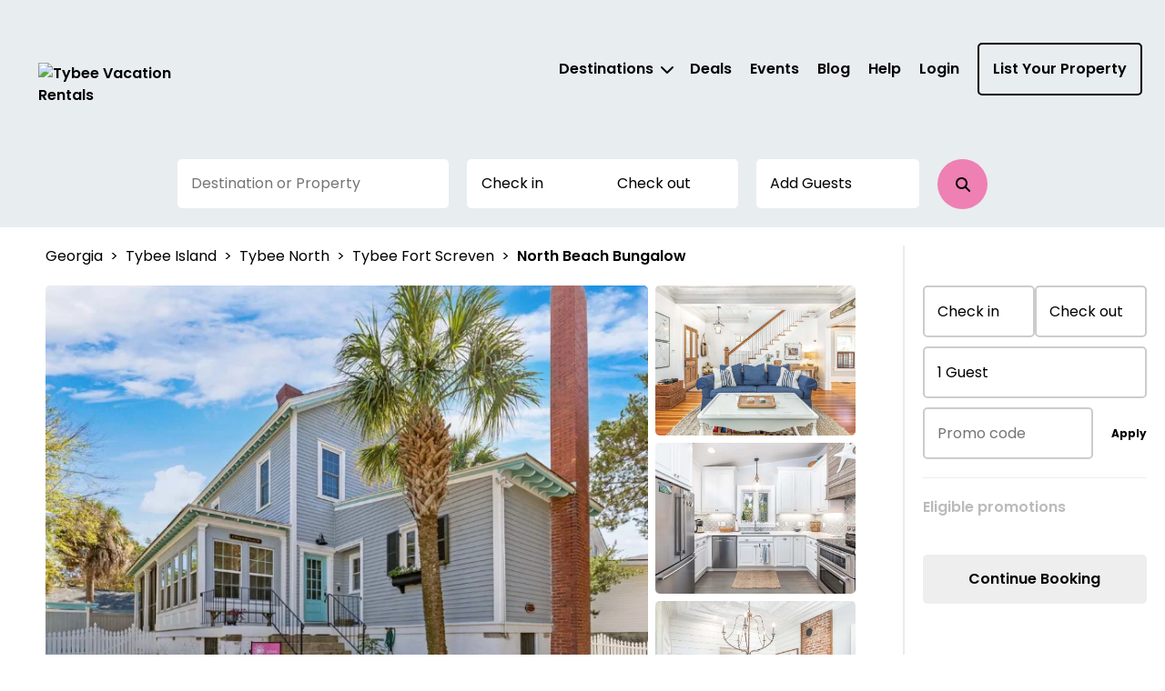

--- FILE ---
content_type: text/html; charset=utf-8
request_url: https://tybeevacationrentals.com/property/733be068-811b-4c9c-b6bb-17b93a87e335
body_size: 51918
content:



<!DOCTYPE html>
<html lang="en">

<head>
	
    <!-- Osano Cookie Consent Script -->
    <script src="https://cmp.osano.com/3tkedu9qaT/0e8a0d90-49ac-4e8e-93f8-c2c1bddb0106/osano.js"></script>
    <!-- End Osano Cookie Consent Script -->

	<meta charset="UTF-8">
	<meta http-equiv="X-UA-Compatible" content="IE=edge"><script type="text/javascript">window.NREUM||(NREUM={});NREUM.info = {"beacon":"bam.nr-data.net","errorBeacon":"bam.nr-data.net","licenseKey":"NRJS-b515be50ad68706a2dc","applicationID":"1365977062","transactionName":"NgAAMkRXCEQFABAIWA9KLzB1GTZFCxMBE0MYSisIUlMeGB8CCAhWEhhNHVBECVogAhAESk4eFglyVxJSGUwfEUUOCA0lWVIDSksYFARDEhg=","queueTime":0,"applicationTime":57,"agent":"","atts":""}</script><script type="text/javascript">(window.NREUM||(NREUM={})).init={privacy:{cookies_enabled:true},ajax:{deny_list:["bam.nr-data.net"]},feature_flags:["soft_nav"],distributed_tracing:{enabled:true}};(window.NREUM||(NREUM={})).loader_config={agentID:"1386262445",accountID:"3872612",trustKey:"3872612",xpid:"Vw4AU1BSChABV1dXDgYAVlID",licenseKey:"NRJS-b515be50ad68706a2dc",applicationID:"1365977062",browserID:"1386262445"};;/*! For license information please see nr-loader-spa-1.308.0.min.js.LICENSE.txt */
(()=>{var e,t,r={384:(e,t,r)=>{"use strict";r.d(t,{NT:()=>a,US:()=>u,Zm:()=>o,bQ:()=>d,dV:()=>c,pV:()=>l});var n=r(6154),i=r(1863),s=r(1910);const a={beacon:"bam.nr-data.net",errorBeacon:"bam.nr-data.net"};function o(){return n.gm.NREUM||(n.gm.NREUM={}),void 0===n.gm.newrelic&&(n.gm.newrelic=n.gm.NREUM),n.gm.NREUM}function c(){let e=o();return e.o||(e.o={ST:n.gm.setTimeout,SI:n.gm.setImmediate||n.gm.setInterval,CT:n.gm.clearTimeout,XHR:n.gm.XMLHttpRequest,REQ:n.gm.Request,EV:n.gm.Event,PR:n.gm.Promise,MO:n.gm.MutationObserver,FETCH:n.gm.fetch,WS:n.gm.WebSocket},(0,s.i)(...Object.values(e.o))),e}function d(e,t){let r=o();r.initializedAgents??={},t.initializedAt={ms:(0,i.t)(),date:new Date},r.initializedAgents[e]=t}function u(e,t){o()[e]=t}function l(){return function(){let e=o();const t=e.info||{};e.info={beacon:a.beacon,errorBeacon:a.errorBeacon,...t}}(),function(){let e=o();const t=e.init||{};e.init={...t}}(),c(),function(){let e=o();const t=e.loader_config||{};e.loader_config={...t}}(),o()}},782:(e,t,r)=>{"use strict";r.d(t,{T:()=>n});const n=r(860).K7.pageViewTiming},860:(e,t,r)=>{"use strict";r.d(t,{$J:()=>u,K7:()=>c,P3:()=>d,XX:()=>i,Yy:()=>o,df:()=>s,qY:()=>n,v4:()=>a});const n="events",i="jserrors",s="browser/blobs",a="rum",o="browser/logs",c={ajax:"ajax",genericEvents:"generic_events",jserrors:i,logging:"logging",metrics:"metrics",pageAction:"page_action",pageViewEvent:"page_view_event",pageViewTiming:"page_view_timing",sessionReplay:"session_replay",sessionTrace:"session_trace",softNav:"soft_navigations",spa:"spa"},d={[c.pageViewEvent]:1,[c.pageViewTiming]:2,[c.metrics]:3,[c.jserrors]:4,[c.spa]:5,[c.ajax]:6,[c.sessionTrace]:7,[c.softNav]:8,[c.sessionReplay]:9,[c.logging]:10,[c.genericEvents]:11},u={[c.pageViewEvent]:a,[c.pageViewTiming]:n,[c.ajax]:n,[c.spa]:n,[c.softNav]:n,[c.metrics]:i,[c.jserrors]:i,[c.sessionTrace]:s,[c.sessionReplay]:s,[c.logging]:o,[c.genericEvents]:"ins"}},944:(e,t,r)=>{"use strict";r.d(t,{R:()=>i});var n=r(3241);function i(e,t){"function"==typeof console.debug&&(console.debug("New Relic Warning: https://github.com/newrelic/newrelic-browser-agent/blob/main/docs/warning-codes.md#".concat(e),t),(0,n.W)({agentIdentifier:null,drained:null,type:"data",name:"warn",feature:"warn",data:{code:e,secondary:t}}))}},993:(e,t,r)=>{"use strict";r.d(t,{A$:()=>s,ET:()=>a,TZ:()=>o,p_:()=>i});var n=r(860);const i={ERROR:"ERROR",WARN:"WARN",INFO:"INFO",DEBUG:"DEBUG",TRACE:"TRACE"},s={OFF:0,ERROR:1,WARN:2,INFO:3,DEBUG:4,TRACE:5},a="log",o=n.K7.logging},1541:(e,t,r)=>{"use strict";r.d(t,{U:()=>i,f:()=>n});const n={MFE:"MFE",BA:"BA"};function i(e,t){if(2!==t?.harvestEndpointVersion)return{};const r=t.agentRef.runtime.appMetadata.agents[0].entityGuid;return e?{"source.id":e.id,"source.name":e.name,"source.type":e.type,"parent.id":e.parent?.id||r,"parent.type":e.parent?.type||n.BA}:{"entity.guid":r,appId:t.agentRef.info.applicationID}}},1687:(e,t,r)=>{"use strict";r.d(t,{Ak:()=>d,Ze:()=>h,x3:()=>u});var n=r(3241),i=r(7836),s=r(3606),a=r(860),o=r(2646);const c={};function d(e,t){const r={staged:!1,priority:a.P3[t]||0};l(e),c[e].get(t)||c[e].set(t,r)}function u(e,t){e&&c[e]&&(c[e].get(t)&&c[e].delete(t),p(e,t,!1),c[e].size&&f(e))}function l(e){if(!e)throw new Error("agentIdentifier required");c[e]||(c[e]=new Map)}function h(e="",t="feature",r=!1){if(l(e),!e||!c[e].get(t)||r)return p(e,t);c[e].get(t).staged=!0,f(e)}function f(e){const t=Array.from(c[e]);t.every(([e,t])=>t.staged)&&(t.sort((e,t)=>e[1].priority-t[1].priority),t.forEach(([t])=>{c[e].delete(t),p(e,t)}))}function p(e,t,r=!0){const a=e?i.ee.get(e):i.ee,c=s.i.handlers;if(!a.aborted&&a.backlog&&c){if((0,n.W)({agentIdentifier:e,type:"lifecycle",name:"drain",feature:t}),r){const e=a.backlog[t],r=c[t];if(r){for(let t=0;e&&t<e.length;++t)g(e[t],r);Object.entries(r).forEach(([e,t])=>{Object.values(t||{}).forEach(t=>{t[0]?.on&&t[0]?.context()instanceof o.y&&t[0].on(e,t[1])})})}}a.isolatedBacklog||delete c[t],a.backlog[t]=null,a.emit("drain-"+t,[])}}function g(e,t){var r=e[1];Object.values(t[r]||{}).forEach(t=>{var r=e[0];if(t[0]===r){var n=t[1],i=e[3],s=e[2];n.apply(i,s)}})}},1738:(e,t,r)=>{"use strict";r.d(t,{U:()=>f,Y:()=>h});var n=r(3241),i=r(9908),s=r(1863),a=r(944),o=r(5701),c=r(3969),d=r(8362),u=r(860),l=r(4261);function h(e,t,r,s){const h=s||r;!h||h[e]&&h[e]!==d.d.prototype[e]||(h[e]=function(){(0,i.p)(c.xV,["API/"+e+"/called"],void 0,u.K7.metrics,r.ee),(0,n.W)({agentIdentifier:r.agentIdentifier,drained:!!o.B?.[r.agentIdentifier],type:"data",name:"api",feature:l.Pl+e,data:{}});try{return t.apply(this,arguments)}catch(e){(0,a.R)(23,e)}})}function f(e,t,r,n,a){const o=e.info;null===r?delete o.jsAttributes[t]:o.jsAttributes[t]=r,(a||null===r)&&(0,i.p)(l.Pl+n,[(0,s.t)(),t,r],void 0,"session",e.ee)}},1741:(e,t,r)=>{"use strict";r.d(t,{W:()=>s});var n=r(944),i=r(4261);class s{#e(e,...t){if(this[e]!==s.prototype[e])return this[e](...t);(0,n.R)(35,e)}addPageAction(e,t){return this.#e(i.hG,e,t)}register(e){return this.#e(i.eY,e)}recordCustomEvent(e,t){return this.#e(i.fF,e,t)}setPageViewName(e,t){return this.#e(i.Fw,e,t)}setCustomAttribute(e,t,r){return this.#e(i.cD,e,t,r)}noticeError(e,t){return this.#e(i.o5,e,t)}setUserId(e,t=!1){return this.#e(i.Dl,e,t)}setApplicationVersion(e){return this.#e(i.nb,e)}setErrorHandler(e){return this.#e(i.bt,e)}addRelease(e,t){return this.#e(i.k6,e,t)}log(e,t){return this.#e(i.$9,e,t)}start(){return this.#e(i.d3)}finished(e){return this.#e(i.BL,e)}recordReplay(){return this.#e(i.CH)}pauseReplay(){return this.#e(i.Tb)}addToTrace(e){return this.#e(i.U2,e)}setCurrentRouteName(e){return this.#e(i.PA,e)}interaction(e){return this.#e(i.dT,e)}wrapLogger(e,t,r){return this.#e(i.Wb,e,t,r)}measure(e,t){return this.#e(i.V1,e,t)}consent(e){return this.#e(i.Pv,e)}}},1863:(e,t,r)=>{"use strict";function n(){return Math.floor(performance.now())}r.d(t,{t:()=>n})},1910:(e,t,r)=>{"use strict";r.d(t,{i:()=>s});var n=r(944);const i=new Map;function s(...e){return e.every(e=>{if(i.has(e))return i.get(e);const t="function"==typeof e?e.toString():"",r=t.includes("[native code]"),s=t.includes("nrWrapper");return r||s||(0,n.R)(64,e?.name||t),i.set(e,r),r})}},2555:(e,t,r)=>{"use strict";r.d(t,{D:()=>o,f:()=>a});var n=r(384),i=r(8122);const s={beacon:n.NT.beacon,errorBeacon:n.NT.errorBeacon,licenseKey:void 0,applicationID:void 0,sa:void 0,queueTime:void 0,applicationTime:void 0,ttGuid:void 0,user:void 0,account:void 0,product:void 0,extra:void 0,jsAttributes:{},userAttributes:void 0,atts:void 0,transactionName:void 0,tNamePlain:void 0};function a(e){try{return!!e.licenseKey&&!!e.errorBeacon&&!!e.applicationID}catch(e){return!1}}const o=e=>(0,i.a)(e,s)},2614:(e,t,r)=>{"use strict";r.d(t,{BB:()=>a,H3:()=>n,g:()=>d,iL:()=>c,tS:()=>o,uh:()=>i,wk:()=>s});const n="NRBA",i="SESSION",s=144e5,a=18e5,o={STARTED:"session-started",PAUSE:"session-pause",RESET:"session-reset",RESUME:"session-resume",UPDATE:"session-update"},c={SAME_TAB:"same-tab",CROSS_TAB:"cross-tab"},d={OFF:0,FULL:1,ERROR:2}},2646:(e,t,r)=>{"use strict";r.d(t,{y:()=>n});class n{constructor(e){this.contextId=e}}},2843:(e,t,r)=>{"use strict";r.d(t,{G:()=>s,u:()=>i});var n=r(3878);function i(e,t=!1,r,i){(0,n.DD)("visibilitychange",function(){if(t)return void("hidden"===document.visibilityState&&e());e(document.visibilityState)},r,i)}function s(e,t,r){(0,n.sp)("pagehide",e,t,r)}},3241:(e,t,r)=>{"use strict";r.d(t,{W:()=>s});var n=r(6154);const i="newrelic";function s(e={}){try{n.gm.dispatchEvent(new CustomEvent(i,{detail:e}))}catch(e){}}},3304:(e,t,r)=>{"use strict";r.d(t,{A:()=>s});var n=r(7836);const i=()=>{const e=new WeakSet;return(t,r)=>{if("object"==typeof r&&null!==r){if(e.has(r))return;e.add(r)}return r}};function s(e){try{return JSON.stringify(e,i())??""}catch(e){try{n.ee.emit("internal-error",[e])}catch(e){}return""}}},3333:(e,t,r)=>{"use strict";r.d(t,{$v:()=>u,TZ:()=>n,Xh:()=>c,Zp:()=>i,kd:()=>d,mq:()=>o,nf:()=>a,qN:()=>s});const n=r(860).K7.genericEvents,i=["auxclick","click","copy","keydown","paste","scrollend"],s=["focus","blur"],a=4,o=1e3,c=2e3,d=["PageAction","UserAction","BrowserPerformance"],u={RESOURCES:"experimental.resources",REGISTER:"register"}},3434:(e,t,r)=>{"use strict";r.d(t,{Jt:()=>s,YM:()=>d});var n=r(7836),i=r(5607);const s="nr@original:".concat(i.W),a=50;var o=Object.prototype.hasOwnProperty,c=!1;function d(e,t){return e||(e=n.ee),r.inPlace=function(e,t,n,i,s){n||(n="");const a="-"===n.charAt(0);for(let o=0;o<t.length;o++){const c=t[o],d=e[c];l(d)||(e[c]=r(d,a?c+n:n,i,c,s))}},r.flag=s,r;function r(t,r,n,c,d){return l(t)?t:(r||(r=""),nrWrapper[s]=t,function(e,t,r){if(Object.defineProperty&&Object.keys)try{return Object.keys(e).forEach(function(r){Object.defineProperty(t,r,{get:function(){return e[r]},set:function(t){return e[r]=t,t}})}),t}catch(e){u([e],r)}for(var n in e)o.call(e,n)&&(t[n]=e[n])}(t,nrWrapper,e),nrWrapper);function nrWrapper(){var s,o,l,h;let f;try{o=this,s=[...arguments],l="function"==typeof n?n(s,o):n||{}}catch(t){u([t,"",[s,o,c],l],e)}i(r+"start",[s,o,c],l,d);const p=performance.now();let g;try{return h=t.apply(o,s),g=performance.now(),h}catch(e){throw g=performance.now(),i(r+"err",[s,o,e],l,d),f=e,f}finally{const e=g-p,t={start:p,end:g,duration:e,isLongTask:e>=a,methodName:c,thrownError:f};t.isLongTask&&i("long-task",[t,o],l,d),i(r+"end",[s,o,h],l,d)}}}function i(r,n,i,s){if(!c||t){var a=c;c=!0;try{e.emit(r,n,i,t,s)}catch(t){u([t,r,n,i],e)}c=a}}}function u(e,t){t||(t=n.ee);try{t.emit("internal-error",e)}catch(e){}}function l(e){return!(e&&"function"==typeof e&&e.apply&&!e[s])}},3606:(e,t,r)=>{"use strict";r.d(t,{i:()=>s});var n=r(9908);s.on=a;var i=s.handlers={};function s(e,t,r,s){a(s||n.d,i,e,t,r)}function a(e,t,r,i,s){s||(s="feature"),e||(e=n.d);var a=t[s]=t[s]||{};(a[r]=a[r]||[]).push([e,i])}},3738:(e,t,r)=>{"use strict";r.d(t,{He:()=>i,Kp:()=>o,Lc:()=>d,Rz:()=>u,TZ:()=>n,bD:()=>s,d3:()=>a,jx:()=>l,sl:()=>h,uP:()=>c});const n=r(860).K7.sessionTrace,i="bstResource",s="resource",a="-start",o="-end",c="fn"+a,d="fn"+o,u="pushState",l=1e3,h=3e4},3785:(e,t,r)=>{"use strict";r.d(t,{R:()=>c,b:()=>d});var n=r(9908),i=r(1863),s=r(860),a=r(3969),o=r(993);function c(e,t,r={},c=o.p_.INFO,d=!0,u,l=(0,i.t)()){(0,n.p)(a.xV,["API/logging/".concat(c.toLowerCase(),"/called")],void 0,s.K7.metrics,e),(0,n.p)(o.ET,[l,t,r,c,d,u],void 0,s.K7.logging,e)}function d(e){return"string"==typeof e&&Object.values(o.p_).some(t=>t===e.toUpperCase().trim())}},3878:(e,t,r)=>{"use strict";function n(e,t){return{capture:e,passive:!1,signal:t}}function i(e,t,r=!1,i){window.addEventListener(e,t,n(r,i))}function s(e,t,r=!1,i){document.addEventListener(e,t,n(r,i))}r.d(t,{DD:()=>s,jT:()=>n,sp:()=>i})},3962:(e,t,r)=>{"use strict";r.d(t,{AM:()=>a,O2:()=>l,OV:()=>s,Qu:()=>h,TZ:()=>c,ih:()=>f,pP:()=>o,t1:()=>u,tC:()=>i,wD:()=>d});var n=r(860);const i=["click","keydown","submit"],s="popstate",a="api",o="initialPageLoad",c=n.K7.softNav,d=5e3,u=500,l={INITIAL_PAGE_LOAD:"",ROUTE_CHANGE:1,UNSPECIFIED:2},h={INTERACTION:1,AJAX:2,CUSTOM_END:3,CUSTOM_TRACER:4},f={IP:"in progress",PF:"pending finish",FIN:"finished",CAN:"cancelled"}},3969:(e,t,r)=>{"use strict";r.d(t,{TZ:()=>n,XG:()=>o,rs:()=>i,xV:()=>a,z_:()=>s});const n=r(860).K7.metrics,i="sm",s="cm",a="storeSupportabilityMetrics",o="storeEventMetrics"},4234:(e,t,r)=>{"use strict";r.d(t,{W:()=>s});var n=r(7836),i=r(1687);class s{constructor(e,t){this.agentIdentifier=e,this.ee=n.ee.get(e),this.featureName=t,this.blocked=!1}deregisterDrain(){(0,i.x3)(this.agentIdentifier,this.featureName)}}},4261:(e,t,r)=>{"use strict";r.d(t,{$9:()=>u,BL:()=>c,CH:()=>p,Dl:()=>R,Fw:()=>w,PA:()=>v,Pl:()=>n,Pv:()=>A,Tb:()=>h,U2:()=>a,V1:()=>E,Wb:()=>T,bt:()=>y,cD:()=>b,d3:()=>x,dT:()=>d,eY:()=>g,fF:()=>f,hG:()=>s,hw:()=>i,k6:()=>o,nb:()=>m,o5:()=>l});const n="api-",i=n+"ixn-",s="addPageAction",a="addToTrace",o="addRelease",c="finished",d="interaction",u="log",l="noticeError",h="pauseReplay",f="recordCustomEvent",p="recordReplay",g="register",m="setApplicationVersion",v="setCurrentRouteName",b="setCustomAttribute",y="setErrorHandler",w="setPageViewName",R="setUserId",x="start",T="wrapLogger",E="measure",A="consent"},5205:(e,t,r)=>{"use strict";r.d(t,{j:()=>S});var n=r(384),i=r(1741);var s=r(2555),a=r(3333);const o=e=>{if(!e||"string"!=typeof e)return!1;try{document.createDocumentFragment().querySelector(e)}catch{return!1}return!0};var c=r(2614),d=r(944),u=r(8122);const l="[data-nr-mask]",h=e=>(0,u.a)(e,(()=>{const e={feature_flags:[],experimental:{allow_registered_children:!1,resources:!1},mask_selector:"*",block_selector:"[data-nr-block]",mask_input_options:{color:!1,date:!1,"datetime-local":!1,email:!1,month:!1,number:!1,range:!1,search:!1,tel:!1,text:!1,time:!1,url:!1,week:!1,textarea:!1,select:!1,password:!0}};return{ajax:{deny_list:void 0,block_internal:!0,enabled:!0,autoStart:!0},api:{get allow_registered_children(){return e.feature_flags.includes(a.$v.REGISTER)||e.experimental.allow_registered_children},set allow_registered_children(t){e.experimental.allow_registered_children=t},duplicate_registered_data:!1},browser_consent_mode:{enabled:!1},distributed_tracing:{enabled:void 0,exclude_newrelic_header:void 0,cors_use_newrelic_header:void 0,cors_use_tracecontext_headers:void 0,allowed_origins:void 0},get feature_flags(){return e.feature_flags},set feature_flags(t){e.feature_flags=t},generic_events:{enabled:!0,autoStart:!0},harvest:{interval:30},jserrors:{enabled:!0,autoStart:!0},logging:{enabled:!0,autoStart:!0},metrics:{enabled:!0,autoStart:!0},obfuscate:void 0,page_action:{enabled:!0},page_view_event:{enabled:!0,autoStart:!0},page_view_timing:{enabled:!0,autoStart:!0},performance:{capture_marks:!1,capture_measures:!1,capture_detail:!0,resources:{get enabled(){return e.feature_flags.includes(a.$v.RESOURCES)||e.experimental.resources},set enabled(t){e.experimental.resources=t},asset_types:[],first_party_domains:[],ignore_newrelic:!0}},privacy:{cookies_enabled:!0},proxy:{assets:void 0,beacon:void 0},session:{expiresMs:c.wk,inactiveMs:c.BB},session_replay:{autoStart:!0,enabled:!1,preload:!1,sampling_rate:10,error_sampling_rate:100,collect_fonts:!1,inline_images:!1,fix_stylesheets:!0,mask_all_inputs:!0,get mask_text_selector(){return e.mask_selector},set mask_text_selector(t){o(t)?e.mask_selector="".concat(t,",").concat(l):""===t||null===t?e.mask_selector=l:(0,d.R)(5,t)},get block_class(){return"nr-block"},get ignore_class(){return"nr-ignore"},get mask_text_class(){return"nr-mask"},get block_selector(){return e.block_selector},set block_selector(t){o(t)?e.block_selector+=",".concat(t):""!==t&&(0,d.R)(6,t)},get mask_input_options(){return e.mask_input_options},set mask_input_options(t){t&&"object"==typeof t?e.mask_input_options={...t,password:!0}:(0,d.R)(7,t)}},session_trace:{enabled:!0,autoStart:!0},soft_navigations:{enabled:!0,autoStart:!0},spa:{enabled:!0,autoStart:!0},ssl:void 0,user_actions:{enabled:!0,elementAttributes:["id","className","tagName","type"]}}})());var f=r(6154),p=r(9324);let g=0;const m={buildEnv:p.F3,distMethod:p.Xs,version:p.xv,originTime:f.WN},v={consented:!1},b={appMetadata:{},get consented(){return this.session?.state?.consent||v.consented},set consented(e){v.consented=e},customTransaction:void 0,denyList:void 0,disabled:!1,harvester:void 0,isolatedBacklog:!1,isRecording:!1,loaderType:void 0,maxBytes:3e4,obfuscator:void 0,onerror:void 0,ptid:void 0,releaseIds:{},session:void 0,timeKeeper:void 0,registeredEntities:[],jsAttributesMetadata:{bytes:0},get harvestCount(){return++g}},y=e=>{const t=(0,u.a)(e,b),r=Object.keys(m).reduce((e,t)=>(e[t]={value:m[t],writable:!1,configurable:!0,enumerable:!0},e),{});return Object.defineProperties(t,r)};var w=r(5701);const R=e=>{const t=e.startsWith("http");e+="/",r.p=t?e:"https://"+e};var x=r(7836),T=r(3241);const E={accountID:void 0,trustKey:void 0,agentID:void 0,licenseKey:void 0,applicationID:void 0,xpid:void 0},A=e=>(0,u.a)(e,E),_=new Set;function S(e,t={},r,a){let{init:o,info:c,loader_config:d,runtime:u={},exposed:l=!0}=t;if(!c){const e=(0,n.pV)();o=e.init,c=e.info,d=e.loader_config}e.init=h(o||{}),e.loader_config=A(d||{}),c.jsAttributes??={},f.bv&&(c.jsAttributes.isWorker=!0),e.info=(0,s.D)(c);const p=e.init,g=[c.beacon,c.errorBeacon];_.has(e.agentIdentifier)||(p.proxy.assets&&(R(p.proxy.assets),g.push(p.proxy.assets)),p.proxy.beacon&&g.push(p.proxy.beacon),e.beacons=[...g],function(e){const t=(0,n.pV)();Object.getOwnPropertyNames(i.W.prototype).forEach(r=>{const n=i.W.prototype[r];if("function"!=typeof n||"constructor"===n)return;let s=t[r];e[r]&&!1!==e.exposed&&"micro-agent"!==e.runtime?.loaderType&&(t[r]=(...t)=>{const n=e[r](...t);return s?s(...t):n})})}(e),(0,n.US)("activatedFeatures",w.B)),u.denyList=[...p.ajax.deny_list||[],...p.ajax.block_internal?g:[]],u.ptid=e.agentIdentifier,u.loaderType=r,e.runtime=y(u),_.has(e.agentIdentifier)||(e.ee=x.ee.get(e.agentIdentifier),e.exposed=l,(0,T.W)({agentIdentifier:e.agentIdentifier,drained:!!w.B?.[e.agentIdentifier],type:"lifecycle",name:"initialize",feature:void 0,data:e.config})),_.add(e.agentIdentifier)}},5270:(e,t,r)=>{"use strict";r.d(t,{Aw:()=>a,SR:()=>s,rF:()=>o});var n=r(384),i=r(7767);function s(e){return!!(0,n.dV)().o.MO&&(0,i.V)(e)&&!0===e?.session_trace.enabled}function a(e){return!0===e?.session_replay.preload&&s(e)}function o(e,t){try{if("string"==typeof t?.type){if("password"===t.type.toLowerCase())return"*".repeat(e?.length||0);if(void 0!==t?.dataset?.nrUnmask||t?.classList?.contains("nr-unmask"))return e}}catch(e){}return"string"==typeof e?e.replace(/[\S]/g,"*"):"*".repeat(e?.length||0)}},5289:(e,t,r)=>{"use strict";r.d(t,{GG:()=>a,Qr:()=>c,sB:()=>o});var n=r(3878),i=r(6389);function s(){return"undefined"==typeof document||"complete"===document.readyState}function a(e,t){if(s())return e();const r=(0,i.J)(e),a=setInterval(()=>{s()&&(clearInterval(a),r())},500);(0,n.sp)("load",r,t)}function o(e){if(s())return e();(0,n.DD)("DOMContentLoaded",e)}function c(e){if(s())return e();(0,n.sp)("popstate",e)}},5607:(e,t,r)=>{"use strict";r.d(t,{W:()=>n});const n=(0,r(9566).bz)()},5701:(e,t,r)=>{"use strict";r.d(t,{B:()=>s,t:()=>a});var n=r(3241);const i=new Set,s={};function a(e,t){const r=t.agentIdentifier;s[r]??={},e&&"object"==typeof e&&(i.has(r)||(t.ee.emit("rumresp",[e]),s[r]=e,i.add(r),(0,n.W)({agentIdentifier:r,loaded:!0,drained:!0,type:"lifecycle",name:"load",feature:void 0,data:e})))}},6154:(e,t,r)=>{"use strict";r.d(t,{OF:()=>d,RI:()=>i,WN:()=>h,bv:()=>s,eN:()=>f,gm:()=>a,lR:()=>l,m:()=>c,mw:()=>o,sb:()=>u});var n=r(1863);const i="undefined"!=typeof window&&!!window.document,s="undefined"!=typeof WorkerGlobalScope&&("undefined"!=typeof self&&self instanceof WorkerGlobalScope&&self.navigator instanceof WorkerNavigator||"undefined"!=typeof globalThis&&globalThis instanceof WorkerGlobalScope&&globalThis.navigator instanceof WorkerNavigator),a=i?window:"undefined"!=typeof WorkerGlobalScope&&("undefined"!=typeof self&&self instanceof WorkerGlobalScope&&self||"undefined"!=typeof globalThis&&globalThis instanceof WorkerGlobalScope&&globalThis),o=Boolean("hidden"===a?.document?.visibilityState),c=""+a?.location,d=/iPad|iPhone|iPod/.test(a.navigator?.userAgent),u=d&&"undefined"==typeof SharedWorker,l=(()=>{const e=a.navigator?.userAgent?.match(/Firefox[/\s](\d+\.\d+)/);return Array.isArray(e)&&e.length>=2?+e[1]:0})(),h=Date.now()-(0,n.t)(),f=()=>"undefined"!=typeof PerformanceNavigationTiming&&a?.performance?.getEntriesByType("navigation")?.[0]?.responseStart},6344:(e,t,r)=>{"use strict";r.d(t,{BB:()=>u,Qb:()=>l,TZ:()=>i,Ug:()=>a,Vh:()=>s,_s:()=>o,bc:()=>d,yP:()=>c});var n=r(2614);const i=r(860).K7.sessionReplay,s="errorDuringReplay",a=.12,o={DomContentLoaded:0,Load:1,FullSnapshot:2,IncrementalSnapshot:3,Meta:4,Custom:5},c={[n.g.ERROR]:15e3,[n.g.FULL]:3e5,[n.g.OFF]:0},d={RESET:{message:"Session was reset",sm:"Reset"},IMPORT:{message:"Recorder failed to import",sm:"Import"},TOO_MANY:{message:"429: Too Many Requests",sm:"Too-Many"},TOO_BIG:{message:"Payload was too large",sm:"Too-Big"},CROSS_TAB:{message:"Session Entity was set to OFF on another tab",sm:"Cross-Tab"},ENTITLEMENTS:{message:"Session Replay is not allowed and will not be started",sm:"Entitlement"}},u=5e3,l={API:"api",RESUME:"resume",SWITCH_TO_FULL:"switchToFull",INITIALIZE:"initialize",PRELOAD:"preload"}},6389:(e,t,r)=>{"use strict";function n(e,t=500,r={}){const n=r?.leading||!1;let i;return(...r)=>{n&&void 0===i&&(e.apply(this,r),i=setTimeout(()=>{i=clearTimeout(i)},t)),n||(clearTimeout(i),i=setTimeout(()=>{e.apply(this,r)},t))}}function i(e){let t=!1;return(...r)=>{t||(t=!0,e.apply(this,r))}}r.d(t,{J:()=>i,s:()=>n})},6630:(e,t,r)=>{"use strict";r.d(t,{T:()=>n});const n=r(860).K7.pageViewEvent},6774:(e,t,r)=>{"use strict";r.d(t,{T:()=>n});const n=r(860).K7.jserrors},7295:(e,t,r)=>{"use strict";r.d(t,{Xv:()=>a,gX:()=>i,iW:()=>s});var n=[];function i(e){if(!e||s(e))return!1;if(0===n.length)return!0;if("*"===n[0].hostname)return!1;for(var t=0;t<n.length;t++){var r=n[t];if(r.hostname.test(e.hostname)&&r.pathname.test(e.pathname))return!1}return!0}function s(e){return void 0===e.hostname}function a(e){if(n=[],e&&e.length)for(var t=0;t<e.length;t++){let r=e[t];if(!r)continue;if("*"===r)return void(n=[{hostname:"*"}]);0===r.indexOf("http://")?r=r.substring(7):0===r.indexOf("https://")&&(r=r.substring(8));const i=r.indexOf("/");let s,a;i>0?(s=r.substring(0,i),a=r.substring(i)):(s=r,a="*");let[c]=s.split(":");n.push({hostname:o(c),pathname:o(a,!0)})}}function o(e,t=!1){const r=e.replace(/[.+?^${}()|[\]\\]/g,e=>"\\"+e).replace(/\*/g,".*?");return new RegExp((t?"^":"")+r+"$")}},7485:(e,t,r)=>{"use strict";r.d(t,{D:()=>i});var n=r(6154);function i(e){if(0===(e||"").indexOf("data:"))return{protocol:"data"};try{const t=new URL(e,location.href),r={port:t.port,hostname:t.hostname,pathname:t.pathname,search:t.search,protocol:t.protocol.slice(0,t.protocol.indexOf(":")),sameOrigin:t.protocol===n.gm?.location?.protocol&&t.host===n.gm?.location?.host};return r.port&&""!==r.port||("http:"===t.protocol&&(r.port="80"),"https:"===t.protocol&&(r.port="443")),r.pathname&&""!==r.pathname?r.pathname.startsWith("/")||(r.pathname="/".concat(r.pathname)):r.pathname="/",r}catch(e){return{}}}},7699:(e,t,r)=>{"use strict";r.d(t,{It:()=>s,KC:()=>o,No:()=>i,qh:()=>a});var n=r(860);const i=16e3,s=1e6,a="SESSION_ERROR",o={[n.K7.logging]:!0,[n.K7.genericEvents]:!1,[n.K7.jserrors]:!1,[n.K7.ajax]:!1}},7767:(e,t,r)=>{"use strict";r.d(t,{V:()=>i});var n=r(6154);const i=e=>n.RI&&!0===e?.privacy.cookies_enabled},7836:(e,t,r)=>{"use strict";r.d(t,{P:()=>o,ee:()=>c});var n=r(384),i=r(8990),s=r(2646),a=r(5607);const o="nr@context:".concat(a.W),c=function e(t,r){var n={},a={},u={},l=!1;try{l=16===r.length&&d.initializedAgents?.[r]?.runtime.isolatedBacklog}catch(e){}var h={on:p,addEventListener:p,removeEventListener:function(e,t){var r=n[e];if(!r)return;for(var i=0;i<r.length;i++)r[i]===t&&r.splice(i,1)},emit:function(e,r,n,i,s){!1!==s&&(s=!0);if(c.aborted&&!i)return;t&&s&&t.emit(e,r,n);var o=f(n);g(e).forEach(e=>{e.apply(o,r)});var d=v()[a[e]];d&&d.push([h,e,r,o]);return o},get:m,listeners:g,context:f,buffer:function(e,t){const r=v();if(t=t||"feature",h.aborted)return;Object.entries(e||{}).forEach(([e,n])=>{a[n]=t,t in r||(r[t]=[])})},abort:function(){h._aborted=!0,Object.keys(h.backlog).forEach(e=>{delete h.backlog[e]})},isBuffering:function(e){return!!v()[a[e]]},debugId:r,backlog:l?{}:t&&"object"==typeof t.backlog?t.backlog:{},isolatedBacklog:l};return Object.defineProperty(h,"aborted",{get:()=>{let e=h._aborted||!1;return e||(t&&(e=t.aborted),e)}}),h;function f(e){return e&&e instanceof s.y?e:e?(0,i.I)(e,o,()=>new s.y(o)):new s.y(o)}function p(e,t){n[e]=g(e).concat(t)}function g(e){return n[e]||[]}function m(t){return u[t]=u[t]||e(h,t)}function v(){return h.backlog}}(void 0,"globalEE"),d=(0,n.Zm)();d.ee||(d.ee=c)},8122:(e,t,r)=>{"use strict";r.d(t,{a:()=>i});var n=r(944);function i(e,t){try{if(!e||"object"!=typeof e)return(0,n.R)(3);if(!t||"object"!=typeof t)return(0,n.R)(4);const r=Object.create(Object.getPrototypeOf(t),Object.getOwnPropertyDescriptors(t)),s=0===Object.keys(r).length?e:r;for(let a in s)if(void 0!==e[a])try{if(null===e[a]){r[a]=null;continue}Array.isArray(e[a])&&Array.isArray(t[a])?r[a]=Array.from(new Set([...e[a],...t[a]])):"object"==typeof e[a]&&"object"==typeof t[a]?r[a]=i(e[a],t[a]):r[a]=e[a]}catch(e){r[a]||(0,n.R)(1,e)}return r}catch(e){(0,n.R)(2,e)}}},8139:(e,t,r)=>{"use strict";r.d(t,{u:()=>h});var n=r(7836),i=r(3434),s=r(8990),a=r(6154);const o={},c=a.gm.XMLHttpRequest,d="addEventListener",u="removeEventListener",l="nr@wrapped:".concat(n.P);function h(e){var t=function(e){return(e||n.ee).get("events")}(e);if(o[t.debugId]++)return t;o[t.debugId]=1;var r=(0,i.YM)(t,!0);function h(e){r.inPlace(e,[d,u],"-",p)}function p(e,t){return e[1]}return"getPrototypeOf"in Object&&(a.RI&&f(document,h),c&&f(c.prototype,h),f(a.gm,h)),t.on(d+"-start",function(e,t){var n=e[1];if(null!==n&&("function"==typeof n||"object"==typeof n)&&"newrelic"!==e[0]){var i=(0,s.I)(n,l,function(){var e={object:function(){if("function"!=typeof n.handleEvent)return;return n.handleEvent.apply(n,arguments)},function:n}[typeof n];return e?r(e,"fn-",null,e.name||"anonymous"):n});this.wrapped=e[1]=i}}),t.on(u+"-start",function(e){e[1]=this.wrapped||e[1]}),t}function f(e,t,...r){let n=e;for(;"object"==typeof n&&!Object.prototype.hasOwnProperty.call(n,d);)n=Object.getPrototypeOf(n);n&&t(n,...r)}},8362:(e,t,r)=>{"use strict";r.d(t,{d:()=>s});var n=r(9566),i=r(1741);class s extends i.W{agentIdentifier=(0,n.LA)(16)}},8374:(e,t,r)=>{r.nc=(()=>{try{return document?.currentScript?.nonce}catch(e){}return""})()},8990:(e,t,r)=>{"use strict";r.d(t,{I:()=>i});var n=Object.prototype.hasOwnProperty;function i(e,t,r){if(n.call(e,t))return e[t];var i=r();if(Object.defineProperty&&Object.keys)try{return Object.defineProperty(e,t,{value:i,writable:!0,enumerable:!1}),i}catch(e){}return e[t]=i,i}},9119:(e,t,r)=>{"use strict";r.d(t,{L:()=>s});var n=/([^?#]*)[^#]*(#[^?]*|$).*/,i=/([^?#]*)().*/;function s(e,t){return e?e.replace(t?n:i,"$1$2"):e}},9300:(e,t,r)=>{"use strict";r.d(t,{T:()=>n});const n=r(860).K7.ajax},9324:(e,t,r)=>{"use strict";r.d(t,{AJ:()=>a,F3:()=>i,Xs:()=>s,Yq:()=>o,xv:()=>n});const n="1.308.0",i="PROD",s="CDN",a="@newrelic/rrweb",o="1.0.1"},9566:(e,t,r)=>{"use strict";r.d(t,{LA:()=>o,ZF:()=>c,bz:()=>a,el:()=>d});var n=r(6154);const i="xxxxxxxx-xxxx-4xxx-yxxx-xxxxxxxxxxxx";function s(e,t){return e?15&e[t]:16*Math.random()|0}function a(){const e=n.gm?.crypto||n.gm?.msCrypto;let t,r=0;return e&&e.getRandomValues&&(t=e.getRandomValues(new Uint8Array(30))),i.split("").map(e=>"x"===e?s(t,r++).toString(16):"y"===e?(3&s()|8).toString(16):e).join("")}function o(e){const t=n.gm?.crypto||n.gm?.msCrypto;let r,i=0;t&&t.getRandomValues&&(r=t.getRandomValues(new Uint8Array(e)));const a=[];for(var o=0;o<e;o++)a.push(s(r,i++).toString(16));return a.join("")}function c(){return o(16)}function d(){return o(32)}},9908:(e,t,r)=>{"use strict";r.d(t,{d:()=>n,p:()=>i});var n=r(7836).ee.get("handle");function i(e,t,r,i,s){s?(s.buffer([e],i),s.emit(e,t,r)):(n.buffer([e],i),n.emit(e,t,r))}}},n={};function i(e){var t=n[e];if(void 0!==t)return t.exports;var s=n[e]={exports:{}};return r[e](s,s.exports,i),s.exports}i.m=r,i.d=(e,t)=>{for(var r in t)i.o(t,r)&&!i.o(e,r)&&Object.defineProperty(e,r,{enumerable:!0,get:t[r]})},i.f={},i.e=e=>Promise.all(Object.keys(i.f).reduce((t,r)=>(i.f[r](e,t),t),[])),i.u=e=>({212:"nr-spa-compressor",249:"nr-spa-recorder",478:"nr-spa"}[e]+"-1.308.0.min.js"),i.o=(e,t)=>Object.prototype.hasOwnProperty.call(e,t),e={},t="NRBA-1.308.0.PROD:",i.l=(r,n,s,a)=>{if(e[r])e[r].push(n);else{var o,c;if(void 0!==s)for(var d=document.getElementsByTagName("script"),u=0;u<d.length;u++){var l=d[u];if(l.getAttribute("src")==r||l.getAttribute("data-webpack")==t+s){o=l;break}}if(!o){c=!0;var h={478:"sha512-RSfSVnmHk59T/uIPbdSE0LPeqcEdF4/+XhfJdBuccH5rYMOEZDhFdtnh6X6nJk7hGpzHd9Ujhsy7lZEz/ORYCQ==",249:"sha512-ehJXhmntm85NSqW4MkhfQqmeKFulra3klDyY0OPDUE+sQ3GokHlPh1pmAzuNy//3j4ac6lzIbmXLvGQBMYmrkg==",212:"sha512-B9h4CR46ndKRgMBcK+j67uSR2RCnJfGefU+A7FrgR/k42ovXy5x/MAVFiSvFxuVeEk/pNLgvYGMp1cBSK/G6Fg=="};(o=document.createElement("script")).charset="utf-8",i.nc&&o.setAttribute("nonce",i.nc),o.setAttribute("data-webpack",t+s),o.src=r,0!==o.src.indexOf(window.location.origin+"/")&&(o.crossOrigin="anonymous"),h[a]&&(o.integrity=h[a])}e[r]=[n];var f=(t,n)=>{o.onerror=o.onload=null,clearTimeout(p);var i=e[r];if(delete e[r],o.parentNode&&o.parentNode.removeChild(o),i&&i.forEach(e=>e(n)),t)return t(n)},p=setTimeout(f.bind(null,void 0,{type:"timeout",target:o}),12e4);o.onerror=f.bind(null,o.onerror),o.onload=f.bind(null,o.onload),c&&document.head.appendChild(o)}},i.r=e=>{"undefined"!=typeof Symbol&&Symbol.toStringTag&&Object.defineProperty(e,Symbol.toStringTag,{value:"Module"}),Object.defineProperty(e,"__esModule",{value:!0})},i.p="https://js-agent.newrelic.com/",(()=>{var e={38:0,788:0};i.f.j=(t,r)=>{var n=i.o(e,t)?e[t]:void 0;if(0!==n)if(n)r.push(n[2]);else{var s=new Promise((r,i)=>n=e[t]=[r,i]);r.push(n[2]=s);var a=i.p+i.u(t),o=new Error;i.l(a,r=>{if(i.o(e,t)&&(0!==(n=e[t])&&(e[t]=void 0),n)){var s=r&&("load"===r.type?"missing":r.type),a=r&&r.target&&r.target.src;o.message="Loading chunk "+t+" failed: ("+s+": "+a+")",o.name="ChunkLoadError",o.type=s,o.request=a,n[1](o)}},"chunk-"+t,t)}};var t=(t,r)=>{var n,s,[a,o,c]=r,d=0;if(a.some(t=>0!==e[t])){for(n in o)i.o(o,n)&&(i.m[n]=o[n]);if(c)c(i)}for(t&&t(r);d<a.length;d++)s=a[d],i.o(e,s)&&e[s]&&e[s][0](),e[s]=0},r=self["webpackChunk:NRBA-1.308.0.PROD"]=self["webpackChunk:NRBA-1.308.0.PROD"]||[];r.forEach(t.bind(null,0)),r.push=t.bind(null,r.push.bind(r))})(),(()=>{"use strict";i(8374);var e=i(8362),t=i(860);const r=Object.values(t.K7);var n=i(5205);var s=i(9908),a=i(1863),o=i(4261),c=i(1738);var d=i(1687),u=i(4234),l=i(5289),h=i(6154),f=i(944),p=i(5270),g=i(7767),m=i(6389),v=i(7699);class b extends u.W{constructor(e,t){super(e.agentIdentifier,t),this.agentRef=e,this.abortHandler=void 0,this.featAggregate=void 0,this.loadedSuccessfully=void 0,this.onAggregateImported=new Promise(e=>{this.loadedSuccessfully=e}),this.deferred=Promise.resolve(),!1===e.init[this.featureName].autoStart?this.deferred=new Promise((t,r)=>{this.ee.on("manual-start-all",(0,m.J)(()=>{(0,d.Ak)(e.agentIdentifier,this.featureName),t()}))}):(0,d.Ak)(e.agentIdentifier,t)}importAggregator(e,t,r={}){if(this.featAggregate)return;const n=async()=>{let n;await this.deferred;try{if((0,g.V)(e.init)){const{setupAgentSession:t}=await i.e(478).then(i.bind(i,8766));n=t(e)}}catch(e){(0,f.R)(20,e),this.ee.emit("internal-error",[e]),(0,s.p)(v.qh,[e],void 0,this.featureName,this.ee)}try{if(!this.#t(this.featureName,n,e.init))return(0,d.Ze)(this.agentIdentifier,this.featureName),void this.loadedSuccessfully(!1);const{Aggregate:i}=await t();this.featAggregate=new i(e,r),e.runtime.harvester.initializedAggregates.push(this.featAggregate),this.loadedSuccessfully(!0)}catch(e){(0,f.R)(34,e),this.abortHandler?.(),(0,d.Ze)(this.agentIdentifier,this.featureName,!0),this.loadedSuccessfully(!1),this.ee&&this.ee.abort()}};h.RI?(0,l.GG)(()=>n(),!0):n()}#t(e,r,n){if(this.blocked)return!1;switch(e){case t.K7.sessionReplay:return(0,p.SR)(n)&&!!r;case t.K7.sessionTrace:return!!r;default:return!0}}}var y=i(6630),w=i(2614),R=i(3241);class x extends b{static featureName=y.T;constructor(e){var t;super(e,y.T),this.setupInspectionEvents(e.agentIdentifier),t=e,(0,c.Y)(o.Fw,function(e,r){"string"==typeof e&&("/"!==e.charAt(0)&&(e="/"+e),t.runtime.customTransaction=(r||"http://custom.transaction")+e,(0,s.p)(o.Pl+o.Fw,[(0,a.t)()],void 0,void 0,t.ee))},t),this.importAggregator(e,()=>i.e(478).then(i.bind(i,2467)))}setupInspectionEvents(e){const t=(t,r)=>{t&&(0,R.W)({agentIdentifier:e,timeStamp:t.timeStamp,loaded:"complete"===t.target.readyState,type:"window",name:r,data:t.target.location+""})};(0,l.sB)(e=>{t(e,"DOMContentLoaded")}),(0,l.GG)(e=>{t(e,"load")}),(0,l.Qr)(e=>{t(e,"navigate")}),this.ee.on(w.tS.UPDATE,(t,r)=>{(0,R.W)({agentIdentifier:e,type:"lifecycle",name:"session",data:r})})}}var T=i(384);class E extends e.d{constructor(e){var t;(super(),h.gm)?(this.features={},(0,T.bQ)(this.agentIdentifier,this),this.desiredFeatures=new Set(e.features||[]),this.desiredFeatures.add(x),(0,n.j)(this,e,e.loaderType||"agent"),t=this,(0,c.Y)(o.cD,function(e,r,n=!1){if("string"==typeof e){if(["string","number","boolean"].includes(typeof r)||null===r)return(0,c.U)(t,e,r,o.cD,n);(0,f.R)(40,typeof r)}else(0,f.R)(39,typeof e)},t),function(e){(0,c.Y)(o.Dl,function(t,r=!1){if("string"!=typeof t&&null!==t)return void(0,f.R)(41,typeof t);const n=e.info.jsAttributes["enduser.id"];r&&null!=n&&n!==t?(0,s.p)(o.Pl+"setUserIdAndResetSession",[t],void 0,"session",e.ee):(0,c.U)(e,"enduser.id",t,o.Dl,!0)},e)}(this),function(e){(0,c.Y)(o.nb,function(t){if("string"==typeof t||null===t)return(0,c.U)(e,"application.version",t,o.nb,!1);(0,f.R)(42,typeof t)},e)}(this),function(e){(0,c.Y)(o.d3,function(){e.ee.emit("manual-start-all")},e)}(this),function(e){(0,c.Y)(o.Pv,function(t=!0){if("boolean"==typeof t){if((0,s.p)(o.Pl+o.Pv,[t],void 0,"session",e.ee),e.runtime.consented=t,t){const t=e.features.page_view_event;t.onAggregateImported.then(e=>{const r=t.featAggregate;e&&!r.sentRum&&r.sendRum()})}}else(0,f.R)(65,typeof t)},e)}(this),this.run()):(0,f.R)(21)}get config(){return{info:this.info,init:this.init,loader_config:this.loader_config,runtime:this.runtime}}get api(){return this}run(){try{const e=function(e){const t={};return r.forEach(r=>{t[r]=!!e[r]?.enabled}),t}(this.init),n=[...this.desiredFeatures];n.sort((e,r)=>t.P3[e.featureName]-t.P3[r.featureName]),n.forEach(r=>{if(!e[r.featureName]&&r.featureName!==t.K7.pageViewEvent)return;if(r.featureName===t.K7.spa)return void(0,f.R)(67);const n=function(e){switch(e){case t.K7.ajax:return[t.K7.jserrors];case t.K7.sessionTrace:return[t.K7.ajax,t.K7.pageViewEvent];case t.K7.sessionReplay:return[t.K7.sessionTrace];case t.K7.pageViewTiming:return[t.K7.pageViewEvent];default:return[]}}(r.featureName).filter(e=>!(e in this.features));n.length>0&&(0,f.R)(36,{targetFeature:r.featureName,missingDependencies:n}),this.features[r.featureName]=new r(this)})}catch(e){(0,f.R)(22,e);for(const e in this.features)this.features[e].abortHandler?.();const t=(0,T.Zm)();delete t.initializedAgents[this.agentIdentifier]?.features,delete this.sharedAggregator;return t.ee.get(this.agentIdentifier).abort(),!1}}}var A=i(2843),_=i(782);class S extends b{static featureName=_.T;constructor(e){super(e,_.T),h.RI&&((0,A.u)(()=>(0,s.p)("docHidden",[(0,a.t)()],void 0,_.T,this.ee),!0),(0,A.G)(()=>(0,s.p)("winPagehide",[(0,a.t)()],void 0,_.T,this.ee)),this.importAggregator(e,()=>i.e(478).then(i.bind(i,9917))))}}var O=i(3969);class I extends b{static featureName=O.TZ;constructor(e){super(e,O.TZ),h.RI&&document.addEventListener("securitypolicyviolation",e=>{(0,s.p)(O.xV,["Generic/CSPViolation/Detected"],void 0,this.featureName,this.ee)}),this.importAggregator(e,()=>i.e(478).then(i.bind(i,6555)))}}var N=i(6774),P=i(3878),k=i(3304);class D{constructor(e,t,r,n,i){this.name="UncaughtError",this.message="string"==typeof e?e:(0,k.A)(e),this.sourceURL=t,this.line=r,this.column=n,this.__newrelic=i}}function C(e){return M(e)?e:new D(void 0!==e?.message?e.message:e,e?.filename||e?.sourceURL,e?.lineno||e?.line,e?.colno||e?.col,e?.__newrelic,e?.cause)}function j(e){const t="Unhandled Promise Rejection: ";if(!e?.reason)return;if(M(e.reason)){try{e.reason.message.startsWith(t)||(e.reason.message=t+e.reason.message)}catch(e){}return C(e.reason)}const r=C(e.reason);return(r.message||"").startsWith(t)||(r.message=t+r.message),r}function L(e){if(e.error instanceof SyntaxError&&!/:\d+$/.test(e.error.stack?.trim())){const t=new D(e.message,e.filename,e.lineno,e.colno,e.error.__newrelic,e.cause);return t.name=SyntaxError.name,t}return M(e.error)?e.error:C(e)}function M(e){return e instanceof Error&&!!e.stack}function H(e,r,n,i,o=(0,a.t)()){"string"==typeof e&&(e=new Error(e)),(0,s.p)("err",[e,o,!1,r,n.runtime.isRecording,void 0,i],void 0,t.K7.jserrors,n.ee),(0,s.p)("uaErr",[],void 0,t.K7.genericEvents,n.ee)}var B=i(1541),K=i(993),W=i(3785);function U(e,{customAttributes:t={},level:r=K.p_.INFO}={},n,i,s=(0,a.t)()){(0,W.R)(n.ee,e,t,r,!1,i,s)}function F(e,r,n,i,c=(0,a.t)()){(0,s.p)(o.Pl+o.hG,[c,e,r,i],void 0,t.K7.genericEvents,n.ee)}function V(e,r,n,i,c=(0,a.t)()){const{start:d,end:u,customAttributes:l}=r||{},h={customAttributes:l||{}};if("object"!=typeof h.customAttributes||"string"!=typeof e||0===e.length)return void(0,f.R)(57);const p=(e,t)=>null==e?t:"number"==typeof e?e:e instanceof PerformanceMark?e.startTime:Number.NaN;if(h.start=p(d,0),h.end=p(u,c),Number.isNaN(h.start)||Number.isNaN(h.end))(0,f.R)(57);else{if(h.duration=h.end-h.start,!(h.duration<0))return(0,s.p)(o.Pl+o.V1,[h,e,i],void 0,t.K7.genericEvents,n.ee),h;(0,f.R)(58)}}function G(e,r={},n,i,c=(0,a.t)()){(0,s.p)(o.Pl+o.fF,[c,e,r,i],void 0,t.K7.genericEvents,n.ee)}function z(e){(0,c.Y)(o.eY,function(t){return Y(e,t)},e)}function Y(e,r,n){(0,f.R)(54,"newrelic.register"),r||={},r.type=B.f.MFE,r.licenseKey||=e.info.licenseKey,r.blocked=!1,r.parent=n||{},Array.isArray(r.tags)||(r.tags=[]);const i={};r.tags.forEach(e=>{"name"!==e&&"id"!==e&&(i["source.".concat(e)]=!0)}),r.isolated??=!0;let o=()=>{};const c=e.runtime.registeredEntities;if(!r.isolated){const e=c.find(({metadata:{target:{id:e}}})=>e===r.id&&!r.isolated);if(e)return e}const d=e=>{r.blocked=!0,o=e};function u(e){return"string"==typeof e&&!!e.trim()&&e.trim().length<501||"number"==typeof e}e.init.api.allow_registered_children||d((0,m.J)(()=>(0,f.R)(55))),u(r.id)&&u(r.name)||d((0,m.J)(()=>(0,f.R)(48,r)));const l={addPageAction:(t,n={})=>g(F,[t,{...i,...n},e],r),deregister:()=>{d((0,m.J)(()=>(0,f.R)(68)))},log:(t,n={})=>g(U,[t,{...n,customAttributes:{...i,...n.customAttributes||{}}},e],r),measure:(t,n={})=>g(V,[t,{...n,customAttributes:{...i,...n.customAttributes||{}}},e],r),noticeError:(t,n={})=>g(H,[t,{...i,...n},e],r),register:(t={})=>g(Y,[e,t],l.metadata.target),recordCustomEvent:(t,n={})=>g(G,[t,{...i,...n},e],r),setApplicationVersion:e=>p("application.version",e),setCustomAttribute:(e,t)=>p(e,t),setUserId:e=>p("enduser.id",e),metadata:{customAttributes:i,target:r}},h=()=>(r.blocked&&o(),r.blocked);h()||c.push(l);const p=(e,t)=>{h()||(i[e]=t)},g=(r,n,i)=>{if(h())return;const o=(0,a.t)();(0,s.p)(O.xV,["API/register/".concat(r.name,"/called")],void 0,t.K7.metrics,e.ee);try{if(e.init.api.duplicate_registered_data&&"register"!==r.name){let e=n;if(n[1]instanceof Object){const t={"child.id":i.id,"child.type":i.type};e="customAttributes"in n[1]?[n[0],{...n[1],customAttributes:{...n[1].customAttributes,...t}},...n.slice(2)]:[n[0],{...n[1],...t},...n.slice(2)]}r(...e,void 0,o)}return r(...n,i,o)}catch(e){(0,f.R)(50,e)}};return l}class Z extends b{static featureName=N.T;constructor(e){var t;super(e,N.T),t=e,(0,c.Y)(o.o5,(e,r)=>H(e,r,t),t),function(e){(0,c.Y)(o.bt,function(t){e.runtime.onerror=t},e)}(e),function(e){let t=0;(0,c.Y)(o.k6,function(e,r){++t>10||(this.runtime.releaseIds[e.slice(-200)]=(""+r).slice(-200))},e)}(e),z(e);try{this.removeOnAbort=new AbortController}catch(e){}this.ee.on("internal-error",(t,r)=>{this.abortHandler&&(0,s.p)("ierr",[C(t),(0,a.t)(),!0,{},e.runtime.isRecording,r],void 0,this.featureName,this.ee)}),h.gm.addEventListener("unhandledrejection",t=>{this.abortHandler&&(0,s.p)("err",[j(t),(0,a.t)(),!1,{unhandledPromiseRejection:1},e.runtime.isRecording],void 0,this.featureName,this.ee)},(0,P.jT)(!1,this.removeOnAbort?.signal)),h.gm.addEventListener("error",t=>{this.abortHandler&&(0,s.p)("err",[L(t),(0,a.t)(),!1,{},e.runtime.isRecording],void 0,this.featureName,this.ee)},(0,P.jT)(!1,this.removeOnAbort?.signal)),this.abortHandler=this.#r,this.importAggregator(e,()=>i.e(478).then(i.bind(i,2176)))}#r(){this.removeOnAbort?.abort(),this.abortHandler=void 0}}var q=i(8990);let X=1;function J(e){const t=typeof e;return!e||"object"!==t&&"function"!==t?-1:e===h.gm?0:(0,q.I)(e,"nr@id",function(){return X++})}function Q(e){if("string"==typeof e&&e.length)return e.length;if("object"==typeof e){if("undefined"!=typeof ArrayBuffer&&e instanceof ArrayBuffer&&e.byteLength)return e.byteLength;if("undefined"!=typeof Blob&&e instanceof Blob&&e.size)return e.size;if(!("undefined"!=typeof FormData&&e instanceof FormData))try{return(0,k.A)(e).length}catch(e){return}}}var ee=i(8139),te=i(7836),re=i(3434);const ne={},ie=["open","send"];function se(e){var t=e||te.ee;const r=function(e){return(e||te.ee).get("xhr")}(t);if(void 0===h.gm.XMLHttpRequest)return r;if(ne[r.debugId]++)return r;ne[r.debugId]=1,(0,ee.u)(t);var n=(0,re.YM)(r),i=h.gm.XMLHttpRequest,s=h.gm.MutationObserver,a=h.gm.Promise,o=h.gm.setInterval,c="readystatechange",d=["onload","onerror","onabort","onloadstart","onloadend","onprogress","ontimeout"],u=[],l=h.gm.XMLHttpRequest=function(e){const t=new i(e),s=r.context(t);try{r.emit("new-xhr",[t],s),t.addEventListener(c,(a=s,function(){var e=this;e.readyState>3&&!a.resolved&&(a.resolved=!0,r.emit("xhr-resolved",[],e)),n.inPlace(e,d,"fn-",y)}),(0,P.jT)(!1))}catch(e){(0,f.R)(15,e);try{r.emit("internal-error",[e])}catch(e){}}var a;return t};function p(e,t){n.inPlace(t,["onreadystatechange"],"fn-",y)}if(function(e,t){for(var r in e)t[r]=e[r]}(i,l),l.prototype=i.prototype,n.inPlace(l.prototype,ie,"-xhr-",y),r.on("send-xhr-start",function(e,t){p(e,t),function(e){u.push(e),s&&(g?g.then(b):o?o(b):(m=-m,v.data=m))}(t)}),r.on("open-xhr-start",p),s){var g=a&&a.resolve();if(!o&&!a){var m=1,v=document.createTextNode(m);new s(b).observe(v,{characterData:!0})}}else t.on("fn-end",function(e){e[0]&&e[0].type===c||b()});function b(){for(var e=0;e<u.length;e++)p(0,u[e]);u.length&&(u=[])}function y(e,t){return t}return r}var ae="fetch-",oe=ae+"body-",ce=["arrayBuffer","blob","json","text","formData"],de=h.gm.Request,ue=h.gm.Response,le="prototype";const he={};function fe(e){const t=function(e){return(e||te.ee).get("fetch")}(e);if(!(de&&ue&&h.gm.fetch))return t;if(he[t.debugId]++)return t;function r(e,r,n){var i=e[r];"function"==typeof i&&(e[r]=function(){var e,r=[...arguments],s={};t.emit(n+"before-start",[r],s),s[te.P]&&s[te.P].dt&&(e=s[te.P].dt);var a=i.apply(this,r);return t.emit(n+"start",[r,e],a),a.then(function(e){return t.emit(n+"end",[null,e],a),e},function(e){throw t.emit(n+"end",[e],a),e})})}return he[t.debugId]=1,ce.forEach(e=>{r(de[le],e,oe),r(ue[le],e,oe)}),r(h.gm,"fetch",ae),t.on(ae+"end",function(e,r){var n=this;if(r){var i=r.headers.get("content-length");null!==i&&(n.rxSize=i),t.emit(ae+"done",[null,r],n)}else t.emit(ae+"done",[e],n)}),t}var pe=i(7485),ge=i(9566);class me{constructor(e){this.agentRef=e}generateTracePayload(e){const t=this.agentRef.loader_config;if(!this.shouldGenerateTrace(e)||!t)return null;var r=(t.accountID||"").toString()||null,n=(t.agentID||"").toString()||null,i=(t.trustKey||"").toString()||null;if(!r||!n)return null;var s=(0,ge.ZF)(),a=(0,ge.el)(),o=Date.now(),c={spanId:s,traceId:a,timestamp:o};return(e.sameOrigin||this.isAllowedOrigin(e)&&this.useTraceContextHeadersForCors())&&(c.traceContextParentHeader=this.generateTraceContextParentHeader(s,a),c.traceContextStateHeader=this.generateTraceContextStateHeader(s,o,r,n,i)),(e.sameOrigin&&!this.excludeNewrelicHeader()||!e.sameOrigin&&this.isAllowedOrigin(e)&&this.useNewrelicHeaderForCors())&&(c.newrelicHeader=this.generateTraceHeader(s,a,o,r,n,i)),c}generateTraceContextParentHeader(e,t){return"00-"+t+"-"+e+"-01"}generateTraceContextStateHeader(e,t,r,n,i){return i+"@nr=0-1-"+r+"-"+n+"-"+e+"----"+t}generateTraceHeader(e,t,r,n,i,s){if(!("function"==typeof h.gm?.btoa))return null;var a={v:[0,1],d:{ty:"Browser",ac:n,ap:i,id:e,tr:t,ti:r}};return s&&n!==s&&(a.d.tk=s),btoa((0,k.A)(a))}shouldGenerateTrace(e){return this.agentRef.init?.distributed_tracing?.enabled&&this.isAllowedOrigin(e)}isAllowedOrigin(e){var t=!1;const r=this.agentRef.init?.distributed_tracing;if(e.sameOrigin)t=!0;else if(r?.allowed_origins instanceof Array)for(var n=0;n<r.allowed_origins.length;n++){var i=(0,pe.D)(r.allowed_origins[n]);if(e.hostname===i.hostname&&e.protocol===i.protocol&&e.port===i.port){t=!0;break}}return t}excludeNewrelicHeader(){var e=this.agentRef.init?.distributed_tracing;return!!e&&!!e.exclude_newrelic_header}useNewrelicHeaderForCors(){var e=this.agentRef.init?.distributed_tracing;return!!e&&!1!==e.cors_use_newrelic_header}useTraceContextHeadersForCors(){var e=this.agentRef.init?.distributed_tracing;return!!e&&!!e.cors_use_tracecontext_headers}}var ve=i(9300),be=i(7295);function ye(e){return"string"==typeof e?e:e instanceof(0,T.dV)().o.REQ?e.url:h.gm?.URL&&e instanceof URL?e.href:void 0}var we=["load","error","abort","timeout"],Re=we.length,xe=(0,T.dV)().o.REQ,Te=(0,T.dV)().o.XHR;const Ee="X-NewRelic-App-Data";class Ae extends b{static featureName=ve.T;constructor(e){super(e,ve.T),this.dt=new me(e),this.handler=(e,t,r,n)=>(0,s.p)(e,t,r,n,this.ee);try{const e={xmlhttprequest:"xhr",fetch:"fetch",beacon:"beacon"};h.gm?.performance?.getEntriesByType("resource").forEach(r=>{if(r.initiatorType in e&&0!==r.responseStatus){const n={status:r.responseStatus},i={rxSize:r.transferSize,duration:Math.floor(r.duration),cbTime:0};_e(n,r.name),this.handler("xhr",[n,i,r.startTime,r.responseEnd,e[r.initiatorType]],void 0,t.K7.ajax)}})}catch(e){}fe(this.ee),se(this.ee),function(e,r,n,i){function o(e){var t=this;t.totalCbs=0,t.called=0,t.cbTime=0,t.end=T,t.ended=!1,t.xhrGuids={},t.lastSize=null,t.loadCaptureCalled=!1,t.params=this.params||{},t.metrics=this.metrics||{},t.latestLongtaskEnd=0,e.addEventListener("load",function(r){E(t,e)},(0,P.jT)(!1)),h.lR||e.addEventListener("progress",function(e){t.lastSize=e.loaded},(0,P.jT)(!1))}function c(e){this.params={method:e[0]},_e(this,e[1]),this.metrics={}}function d(t,r){e.loader_config.xpid&&this.sameOrigin&&r.setRequestHeader("X-NewRelic-ID",e.loader_config.xpid);var n=i.generateTracePayload(this.parsedOrigin);if(n){var s=!1;n.newrelicHeader&&(r.setRequestHeader("newrelic",n.newrelicHeader),s=!0),n.traceContextParentHeader&&(r.setRequestHeader("traceparent",n.traceContextParentHeader),n.traceContextStateHeader&&r.setRequestHeader("tracestate",n.traceContextStateHeader),s=!0),s&&(this.dt=n)}}function u(e,t){var n=this.metrics,i=e[0],s=this;if(n&&i){var o=Q(i);o&&(n.txSize=o)}this.startTime=(0,a.t)(),this.body=i,this.listener=function(e){try{"abort"!==e.type||s.loadCaptureCalled||(s.params.aborted=!0),("load"!==e.type||s.called===s.totalCbs&&(s.onloadCalled||"function"!=typeof t.onload)&&"function"==typeof s.end)&&s.end(t)}catch(e){try{r.emit("internal-error",[e])}catch(e){}}};for(var c=0;c<Re;c++)t.addEventListener(we[c],this.listener,(0,P.jT)(!1))}function l(e,t,r){this.cbTime+=e,t?this.onloadCalled=!0:this.called+=1,this.called!==this.totalCbs||!this.onloadCalled&&"function"==typeof r.onload||"function"!=typeof this.end||this.end(r)}function f(e,t){var r=""+J(e)+!!t;this.xhrGuids&&!this.xhrGuids[r]&&(this.xhrGuids[r]=!0,this.totalCbs+=1)}function p(e,t){var r=""+J(e)+!!t;this.xhrGuids&&this.xhrGuids[r]&&(delete this.xhrGuids[r],this.totalCbs-=1)}function g(){this.endTime=(0,a.t)()}function m(e,t){t instanceof Te&&"load"===e[0]&&r.emit("xhr-load-added",[e[1],e[2]],t)}function v(e,t){t instanceof Te&&"load"===e[0]&&r.emit("xhr-load-removed",[e[1],e[2]],t)}function b(e,t,r){t instanceof Te&&("onload"===r&&(this.onload=!0),("load"===(e[0]&&e[0].type)||this.onload)&&(this.xhrCbStart=(0,a.t)()))}function y(e,t){this.xhrCbStart&&r.emit("xhr-cb-time",[(0,a.t)()-this.xhrCbStart,this.onload,t],t)}function w(e){var t,r=e[1]||{};if("string"==typeof e[0]?0===(t=e[0]).length&&h.RI&&(t=""+h.gm.location.href):e[0]&&e[0].url?t=e[0].url:h.gm?.URL&&e[0]&&e[0]instanceof URL?t=e[0].href:"function"==typeof e[0].toString&&(t=e[0].toString()),"string"==typeof t&&0!==t.length){t&&(this.parsedOrigin=(0,pe.D)(t),this.sameOrigin=this.parsedOrigin.sameOrigin);var n=i.generateTracePayload(this.parsedOrigin);if(n&&(n.newrelicHeader||n.traceContextParentHeader))if(e[0]&&e[0].headers)o(e[0].headers,n)&&(this.dt=n);else{var s={};for(var a in r)s[a]=r[a];s.headers=new Headers(r.headers||{}),o(s.headers,n)&&(this.dt=n),e.length>1?e[1]=s:e.push(s)}}function o(e,t){var r=!1;return t.newrelicHeader&&(e.set("newrelic",t.newrelicHeader),r=!0),t.traceContextParentHeader&&(e.set("traceparent",t.traceContextParentHeader),t.traceContextStateHeader&&e.set("tracestate",t.traceContextStateHeader),r=!0),r}}function R(e,t){this.params={},this.metrics={},this.startTime=(0,a.t)(),this.dt=t,e.length>=1&&(this.target=e[0]),e.length>=2&&(this.opts=e[1]);var r=this.opts||{},n=this.target;_e(this,ye(n));var i=(""+(n&&n instanceof xe&&n.method||r.method||"GET")).toUpperCase();this.params.method=i,this.body=r.body,this.txSize=Q(r.body)||0}function x(e,r){if(this.endTime=(0,a.t)(),this.params||(this.params={}),(0,be.iW)(this.params))return;let i;this.params.status=r?r.status:0,"string"==typeof this.rxSize&&this.rxSize.length>0&&(i=+this.rxSize);const s={txSize:this.txSize,rxSize:i,duration:(0,a.t)()-this.startTime};n("xhr",[this.params,s,this.startTime,this.endTime,"fetch"],this,t.K7.ajax)}function T(e){const r=this.params,i=this.metrics;if(!this.ended){this.ended=!0;for(let t=0;t<Re;t++)e.removeEventListener(we[t],this.listener,!1);r.aborted||(0,be.iW)(r)||(i.duration=(0,a.t)()-this.startTime,this.loadCaptureCalled||4!==e.readyState?null==r.status&&(r.status=0):E(this,e),i.cbTime=this.cbTime,n("xhr",[r,i,this.startTime,this.endTime,"xhr"],this,t.K7.ajax))}}function E(e,n){e.params.status=n.status;var i=function(e,t){var r=e.responseType;return"json"===r&&null!==t?t:"arraybuffer"===r||"blob"===r||"json"===r?Q(e.response):"text"===r||""===r||void 0===r?Q(e.responseText):void 0}(n,e.lastSize);if(i&&(e.metrics.rxSize=i),e.sameOrigin&&n.getAllResponseHeaders().indexOf(Ee)>=0){var a=n.getResponseHeader(Ee);a&&((0,s.p)(O.rs,["Ajax/CrossApplicationTracing/Header/Seen"],void 0,t.K7.metrics,r),e.params.cat=a.split(", ").pop())}e.loadCaptureCalled=!0}r.on("new-xhr",o),r.on("open-xhr-start",c),r.on("open-xhr-end",d),r.on("send-xhr-start",u),r.on("xhr-cb-time",l),r.on("xhr-load-added",f),r.on("xhr-load-removed",p),r.on("xhr-resolved",g),r.on("addEventListener-end",m),r.on("removeEventListener-end",v),r.on("fn-end",y),r.on("fetch-before-start",w),r.on("fetch-start",R),r.on("fn-start",b),r.on("fetch-done",x)}(e,this.ee,this.handler,this.dt),this.importAggregator(e,()=>i.e(478).then(i.bind(i,3845)))}}function _e(e,t){var r=(0,pe.D)(t),n=e.params||e;n.hostname=r.hostname,n.port=r.port,n.protocol=r.protocol,n.host=r.hostname+":"+r.port,n.pathname=r.pathname,e.parsedOrigin=r,e.sameOrigin=r.sameOrigin}const Se={},Oe=["pushState","replaceState"];function Ie(e){const t=function(e){return(e||te.ee).get("history")}(e);return!h.RI||Se[t.debugId]++||(Se[t.debugId]=1,(0,re.YM)(t).inPlace(window.history,Oe,"-")),t}var Ne=i(3738);function Pe(e){(0,c.Y)(o.BL,function(r=Date.now()){const n=r-h.WN;n<0&&(0,f.R)(62,r),(0,s.p)(O.XG,[o.BL,{time:n}],void 0,t.K7.metrics,e.ee),e.addToTrace({name:o.BL,start:r,origin:"nr"}),(0,s.p)(o.Pl+o.hG,[n,o.BL],void 0,t.K7.genericEvents,e.ee)},e)}const{He:ke,bD:De,d3:Ce,Kp:je,TZ:Le,Lc:Me,uP:He,Rz:Be}=Ne;class Ke extends b{static featureName=Le;constructor(e){var r;super(e,Le),r=e,(0,c.Y)(o.U2,function(e){if(!(e&&"object"==typeof e&&e.name&&e.start))return;const n={n:e.name,s:e.start-h.WN,e:(e.end||e.start)-h.WN,o:e.origin||"",t:"api"};n.s<0||n.e<0||n.e<n.s?(0,f.R)(61,{start:n.s,end:n.e}):(0,s.p)("bstApi",[n],void 0,t.K7.sessionTrace,r.ee)},r),Pe(e);if(!(0,g.V)(e.init))return void this.deregisterDrain();const n=this.ee;let d;Ie(n),this.eventsEE=(0,ee.u)(n),this.eventsEE.on(He,function(e,t){this.bstStart=(0,a.t)()}),this.eventsEE.on(Me,function(e,r){(0,s.p)("bst",[e[0],r,this.bstStart,(0,a.t)()],void 0,t.K7.sessionTrace,n)}),n.on(Be+Ce,function(e){this.time=(0,a.t)(),this.startPath=location.pathname+location.hash}),n.on(Be+je,function(e){(0,s.p)("bstHist",[location.pathname+location.hash,this.startPath,this.time],void 0,t.K7.sessionTrace,n)});try{d=new PerformanceObserver(e=>{const r=e.getEntries();(0,s.p)(ke,[r],void 0,t.K7.sessionTrace,n)}),d.observe({type:De,buffered:!0})}catch(e){}this.importAggregator(e,()=>i.e(478).then(i.bind(i,6974)),{resourceObserver:d})}}var We=i(6344);class Ue extends b{static featureName=We.TZ;#n;recorder;constructor(e){var r;let n;super(e,We.TZ),r=e,(0,c.Y)(o.CH,function(){(0,s.p)(o.CH,[],void 0,t.K7.sessionReplay,r.ee)},r),function(e){(0,c.Y)(o.Tb,function(){(0,s.p)(o.Tb,[],void 0,t.K7.sessionReplay,e.ee)},e)}(e);try{n=JSON.parse(localStorage.getItem("".concat(w.H3,"_").concat(w.uh)))}catch(e){}(0,p.SR)(e.init)&&this.ee.on(o.CH,()=>this.#i()),this.#s(n)&&this.importRecorder().then(e=>{e.startRecording(We.Qb.PRELOAD,n?.sessionReplayMode)}),this.importAggregator(this.agentRef,()=>i.e(478).then(i.bind(i,6167)),this),this.ee.on("err",e=>{this.blocked||this.agentRef.runtime.isRecording&&(this.errorNoticed=!0,(0,s.p)(We.Vh,[e],void 0,this.featureName,this.ee))})}#s(e){return e&&(e.sessionReplayMode===w.g.FULL||e.sessionReplayMode===w.g.ERROR)||(0,p.Aw)(this.agentRef.init)}importRecorder(){return this.recorder?Promise.resolve(this.recorder):(this.#n??=Promise.all([i.e(478),i.e(249)]).then(i.bind(i,4866)).then(({Recorder:e})=>(this.recorder=new e(this),this.recorder)).catch(e=>{throw this.ee.emit("internal-error",[e]),this.blocked=!0,e}),this.#n)}#i(){this.blocked||(this.featAggregate?this.featAggregate.mode!==w.g.FULL&&this.featAggregate.initializeRecording(w.g.FULL,!0,We.Qb.API):this.importRecorder().then(()=>{this.recorder.startRecording(We.Qb.API,w.g.FULL)}))}}var Fe=i(3962);class Ve extends b{static featureName=Fe.TZ;constructor(e){if(super(e,Fe.TZ),function(e){const r=e.ee.get("tracer");function n(){}(0,c.Y)(o.dT,function(e){return(new n).get("object"==typeof e?e:{})},e);const i=n.prototype={createTracer:function(n,i){var o={},c=this,d="function"==typeof i;return(0,s.p)(O.xV,["API/createTracer/called"],void 0,t.K7.metrics,e.ee),function(){if(r.emit((d?"":"no-")+"fn-start",[(0,a.t)(),c,d],o),d)try{return i.apply(this,arguments)}catch(e){const t="string"==typeof e?new Error(e):e;throw r.emit("fn-err",[arguments,this,t],o),t}finally{r.emit("fn-end",[(0,a.t)()],o)}}}};["actionText","setName","setAttribute","save","ignore","onEnd","getContext","end","get"].forEach(r=>{c.Y.apply(this,[r,function(){return(0,s.p)(o.hw+r,[performance.now(),...arguments],this,t.K7.softNav,e.ee),this},e,i])}),(0,c.Y)(o.PA,function(){(0,s.p)(o.hw+"routeName",[performance.now(),...arguments],void 0,t.K7.softNav,e.ee)},e)}(e),!h.RI||!(0,T.dV)().o.MO)return;const r=Ie(this.ee);try{this.removeOnAbort=new AbortController}catch(e){}Fe.tC.forEach(e=>{(0,P.sp)(e,e=>{l(e)},!0,this.removeOnAbort?.signal)});const n=()=>(0,s.p)("newURL",[(0,a.t)(),""+window.location],void 0,this.featureName,this.ee);r.on("pushState-end",n),r.on("replaceState-end",n),(0,P.sp)(Fe.OV,e=>{l(e),(0,s.p)("newURL",[e.timeStamp,""+window.location],void 0,this.featureName,this.ee)},!0,this.removeOnAbort?.signal);let d=!1;const u=new((0,T.dV)().o.MO)((e,t)=>{d||(d=!0,requestAnimationFrame(()=>{(0,s.p)("newDom",[(0,a.t)()],void 0,this.featureName,this.ee),d=!1}))}),l=(0,m.s)(e=>{"loading"!==document.readyState&&((0,s.p)("newUIEvent",[e],void 0,this.featureName,this.ee),u.observe(document.body,{attributes:!0,childList:!0,subtree:!0,characterData:!0}))},100,{leading:!0});this.abortHandler=function(){this.removeOnAbort?.abort(),u.disconnect(),this.abortHandler=void 0},this.importAggregator(e,()=>i.e(478).then(i.bind(i,4393)),{domObserver:u})}}var Ge=i(3333),ze=i(9119);const Ye={},Ze=new Set;function qe(e){return"string"==typeof e?{type:"string",size:(new TextEncoder).encode(e).length}:e instanceof ArrayBuffer?{type:"ArrayBuffer",size:e.byteLength}:e instanceof Blob?{type:"Blob",size:e.size}:e instanceof DataView?{type:"DataView",size:e.byteLength}:ArrayBuffer.isView(e)?{type:"TypedArray",size:e.byteLength}:{type:"unknown",size:0}}class Xe{constructor(e,t){this.timestamp=(0,a.t)(),this.currentUrl=(0,ze.L)(window.location.href),this.socketId=(0,ge.LA)(8),this.requestedUrl=(0,ze.L)(e),this.requestedProtocols=Array.isArray(t)?t.join(","):t||"",this.openedAt=void 0,this.protocol=void 0,this.extensions=void 0,this.binaryType=void 0,this.messageOrigin=void 0,this.messageCount=0,this.messageBytes=0,this.messageBytesMin=0,this.messageBytesMax=0,this.messageTypes=void 0,this.sendCount=0,this.sendBytes=0,this.sendBytesMin=0,this.sendBytesMax=0,this.sendTypes=void 0,this.closedAt=void 0,this.closeCode=void 0,this.closeReason="unknown",this.closeWasClean=void 0,this.connectedDuration=0,this.hasErrors=void 0}}class $e extends b{static featureName=Ge.TZ;constructor(e){super(e,Ge.TZ);const r=e.init.feature_flags.includes("websockets"),n=[e.init.page_action.enabled,e.init.performance.capture_marks,e.init.performance.capture_measures,e.init.performance.resources.enabled,e.init.user_actions.enabled,r];var d;let u,l;if(d=e,(0,c.Y)(o.hG,(e,t)=>F(e,t,d),d),function(e){(0,c.Y)(o.fF,(t,r)=>G(t,r,e),e)}(e),Pe(e),z(e),function(e){(0,c.Y)(o.V1,(t,r)=>V(t,r,e),e)}(e),r&&(l=function(e){if(!(0,T.dV)().o.WS)return e;const t=e.get("websockets");if(Ye[t.debugId]++)return t;Ye[t.debugId]=1,(0,A.G)(()=>{const e=(0,a.t)();Ze.forEach(r=>{r.nrData.closedAt=e,r.nrData.closeCode=1001,r.nrData.closeReason="Page navigating away",r.nrData.closeWasClean=!1,r.nrData.openedAt&&(r.nrData.connectedDuration=e-r.nrData.openedAt),t.emit("ws",[r.nrData],r)})});class r extends WebSocket{static name="WebSocket";static toString(){return"function WebSocket() { [native code] }"}toString(){return"[object WebSocket]"}get[Symbol.toStringTag](){return r.name}#a(e){(e.__newrelic??={}).socketId=this.nrData.socketId,this.nrData.hasErrors??=!0}constructor(...e){super(...e),this.nrData=new Xe(e[0],e[1]),this.addEventListener("open",()=>{this.nrData.openedAt=(0,a.t)(),["protocol","extensions","binaryType"].forEach(e=>{this.nrData[e]=this[e]}),Ze.add(this)}),this.addEventListener("message",e=>{const{type:t,size:r}=qe(e.data);this.nrData.messageOrigin??=(0,ze.L)(e.origin),this.nrData.messageCount++,this.nrData.messageBytes+=r,this.nrData.messageBytesMin=Math.min(this.nrData.messageBytesMin||1/0,r),this.nrData.messageBytesMax=Math.max(this.nrData.messageBytesMax,r),(this.nrData.messageTypes??"").includes(t)||(this.nrData.messageTypes=this.nrData.messageTypes?"".concat(this.nrData.messageTypes,",").concat(t):t)}),this.addEventListener("close",e=>{this.nrData.closedAt=(0,a.t)(),this.nrData.closeCode=e.code,e.reason&&(this.nrData.closeReason=e.reason),this.nrData.closeWasClean=e.wasClean,this.nrData.connectedDuration=this.nrData.closedAt-this.nrData.openedAt,Ze.delete(this),t.emit("ws",[this.nrData],this)})}addEventListener(e,t,...r){const n=this,i="function"==typeof t?function(...e){try{return t.apply(this,e)}catch(e){throw n.#a(e),e}}:t?.handleEvent?{handleEvent:function(...e){try{return t.handleEvent.apply(t,e)}catch(e){throw n.#a(e),e}}}:t;return super.addEventListener(e,i,...r)}send(e){if(this.readyState===WebSocket.OPEN){const{type:t,size:r}=qe(e);this.nrData.sendCount++,this.nrData.sendBytes+=r,this.nrData.sendBytesMin=Math.min(this.nrData.sendBytesMin||1/0,r),this.nrData.sendBytesMax=Math.max(this.nrData.sendBytesMax,r),(this.nrData.sendTypes??"").includes(t)||(this.nrData.sendTypes=this.nrData.sendTypes?"".concat(this.nrData.sendTypes,",").concat(t):t)}try{return super.send(e)}catch(e){throw this.#a(e),e}}close(...e){try{super.close(...e)}catch(e){throw this.#a(e),e}}}return h.gm.WebSocket=r,t}(this.ee)),h.RI){if(fe(this.ee),se(this.ee),u=Ie(this.ee),e.init.user_actions.enabled){function f(t){const r=(0,pe.D)(t);return e.beacons.includes(r.hostname+":"+r.port)}function p(){u.emit("navChange")}Ge.Zp.forEach(e=>(0,P.sp)(e,e=>(0,s.p)("ua",[e],void 0,this.featureName,this.ee),!0)),Ge.qN.forEach(e=>{const t=(0,m.s)(e=>{(0,s.p)("ua",[e],void 0,this.featureName,this.ee)},500,{leading:!0});(0,P.sp)(e,t)}),h.gm.addEventListener("error",()=>{(0,s.p)("uaErr",[],void 0,t.K7.genericEvents,this.ee)},(0,P.jT)(!1,this.removeOnAbort?.signal)),this.ee.on("open-xhr-start",(e,r)=>{f(e[1])||r.addEventListener("readystatechange",()=>{2===r.readyState&&(0,s.p)("uaXhr",[],void 0,t.K7.genericEvents,this.ee)})}),this.ee.on("fetch-start",e=>{e.length>=1&&!f(ye(e[0]))&&(0,s.p)("uaXhr",[],void 0,t.K7.genericEvents,this.ee)}),u.on("pushState-end",p),u.on("replaceState-end",p),window.addEventListener("hashchange",p,(0,P.jT)(!0,this.removeOnAbort?.signal)),window.addEventListener("popstate",p,(0,P.jT)(!0,this.removeOnAbort?.signal))}if(e.init.performance.resources.enabled&&h.gm.PerformanceObserver?.supportedEntryTypes.includes("resource")){new PerformanceObserver(e=>{e.getEntries().forEach(e=>{(0,s.p)("browserPerformance.resource",[e],void 0,this.featureName,this.ee)})}).observe({type:"resource",buffered:!0})}}r&&l.on("ws",e=>{(0,s.p)("ws-complete",[e],void 0,this.featureName,this.ee)});try{this.removeOnAbort=new AbortController}catch(g){}this.abortHandler=()=>{this.removeOnAbort?.abort(),this.abortHandler=void 0},n.some(e=>e)?this.importAggregator(e,()=>i.e(478).then(i.bind(i,8019))):this.deregisterDrain()}}var Je=i(2646);const Qe=new Map;function et(e,t,r,n,i=!0){if("object"!=typeof t||!t||"string"!=typeof r||!r||"function"!=typeof t[r])return(0,f.R)(29);const s=function(e){return(e||te.ee).get("logger")}(e),a=(0,re.YM)(s),o=new Je.y(te.P);o.level=n.level,o.customAttributes=n.customAttributes,o.autoCaptured=i;const c=t[r]?.[re.Jt]||t[r];return Qe.set(c,o),a.inPlace(t,[r],"wrap-logger-",()=>Qe.get(c)),s}var tt=i(1910);class rt extends b{static featureName=K.TZ;constructor(e){var t;super(e,K.TZ),t=e,(0,c.Y)(o.$9,(e,r)=>U(e,r,t),t),function(e){(0,c.Y)(o.Wb,(t,r,{customAttributes:n={},level:i=K.p_.INFO}={})=>{et(e.ee,t,r,{customAttributes:n,level:i},!1)},e)}(e),z(e);const r=this.ee;["log","error","warn","info","debug","trace"].forEach(e=>{(0,tt.i)(h.gm.console[e]),et(r,h.gm.console,e,{level:"log"===e?"info":e})}),this.ee.on("wrap-logger-end",function([e]){const{level:t,customAttributes:n,autoCaptured:i}=this;(0,W.R)(r,e,n,t,i)}),this.importAggregator(e,()=>i.e(478).then(i.bind(i,5288)))}}new E({features:[Ae,x,S,Ke,Ue,I,Z,$e,rt,Ve],loaderType:"spa"})})()})();</script>
	<meta name="viewport" content="width=device-width, initial-scale=1.0">
	
    <style type="text/css">
        #hs-eu-cookie-confirmation {
            display: none;
        }
    </style>
    <!-- Google Tag Manager -->
    <script>
        (function(w,d,s,l,i){w[l]=w[l]||[];w[l].push({'gtm.start':
    new Date().getTime(),event:'gtm.js'});var f=d.getElementsByTagName(s)[0],
            j=d.createElement(s),dl=l!='dataLayer'?'&l='+l:'';j.async=true;j.src=
            'https://www.googletagmanager.com/gtm.js?id='+i+dl;f.parentNode.insertBefore(j,f);
        })(window, document, 'script', 'dataLayer', 'GTM-W4GKB3ZG');
    </script>
    <!-- End Google Tag Manager -->

	<meta name="keywords" content="North Beach Bungalow, 2 Bedroom, 1 Bathroom, 6 sleeps, Tybee Island, GA, Community View">
	<meta name="description" content="Save up to 30% on North Beach Bungalow by booking direct. 2 Bedrooms Bedrooms, 1 Bath Baths, Sleeps 6 in Tybee Island, GA">
	<meta property="og:title" content="North Beach Bungalow | Home Rental | Tybee Island, GA" />
	<meta property="og:type" content="website" />
	<meta property="og:url" content="https://tybeevacationrentals.com/property/733be068-811b-4c9c-b6bb-17b93a87e335" />
	<meta property="og:description" content="Save up to 30% on North Beach Bungalow by booking direct. 2 Bedrooms Bedrooms, 1 Bath Baths, Sleeps 6 in Tybee Island, GA" />
			<meta property="og:image" content="https://track-pm.s3.amazonaws.com/tybeevacationrentals/image/da9a73db-52f3-4edf-9197-999892ecb67c">
	
	<title>North Beach Bungalow | Home Rental | Tybee Island, GA</title>
	<link rel="preconnect" href="https://fonts.googleapis.com"/>
<link rel="preconnect" href="https://fonts.gstatic.com" crossorigin/>
<link href="/css/Poppins.css" rel="stylesheet" />

	<script src="/js/bundles/global.js?v=HthOCLWJmriuVKB2ZPv-qz4yy94"></script>
	<link rel="stylesheet" href="/css/bundles/global.css?v=N8xzTdi3htdGO-Hzj2zg7aNI3RI" defer />
	<!-- <script src="" defer></script>
	<script src="/vue/js/app.BC_DXeMe.js" defer></script> -->
	<script src="/vue/js/app.BC_DXeMe.js"  type="module"></script>


	
	<link rel="icon" href="https://assets.tybeevacationrentals.com/images/TVR/TYB%20favicon%2096x96.png" />
	

	<link rel="canonical" href="https://tybeevacationrentals.com/property/733be068-811b-4c9c-b6bb-17b93a87e335" />
	


	



	






	

<style type="text/css">
    *:before,
    *:after {
        -webkit-box-sizing: unset;
        -moz-box-sizing: unset;
        box-sizing: unset;
    }

    :root {            
        --button-color: #ee80b3;
        --calendar-selection-color: #ee80b3;
        --calendar-highlight1-color: rgba(238, 128, 179, 50%);
        --calendar-highlight2-color: rgba(238, 128, 179, 20%);
    }

    .button-color
    {
        background-color: #ee80b3 !important;
        border: none;
    }

    .button-color:disabled,
    .button-color[disabled]{
        background-color: #e0e0e0 !important;
        background-image: none;
    }

    .link-button
    {
        background-color: #ee80b3 !important;
    }

    .main-button {
        background-color: #ee80b3 !important;
    }

    /* Alert holders should have same color as buttons */
    #alert_holder {
        background-color: #ee80b3E6 !important;
    }
</style>
</head>

<body>
	<a id="skip-link" href="#main-content" class="skip-link">Skip to main content</a>
	
    <!-- Google Tag Manager (noscript) -->
    <noscript>
        <iframe src="https://www.googletagmanager.com/ns.html?id=GTM-W4GKB3ZG" height="0" width="0" style="display:none;visibility:hidden"></iframe>
    </noscript>
    <!-- End Google Tag Manager (noscript) -->

	<input id="imageHanderAPIEndpoint" name="imageHanderAPIEndpoint" type="hidden" value="https://tybeevacationrentals.com/" />
	<input id="isNanoSite" name="isNanoSite" type="hidden" value="False" />
	<input id="enableSuggestedDates" name="enableSuggestedDates" type="hidden" value="False" />
	<div id="vue-wrapper">


		<header>


<link rel="stylesheet" href="/css/bundles/header.css?v=QswLWxGadJJF-CM6aftd5qICBS4" defer />

<div id="header" class="col-xs-12 no-padding">
    <!-- Header Widget Id - 140001 -->
                    <script type="text/javascript">
                        var autocompleteTextField = '#search-form #search-text';
                        var autocompleteForm = '#search-form';
                    </script>
                    

<div class="col-xs-12 no-padding header-redesign not-home ">
    <div class="container">
        <div class="row header-desktop-min-height">
            <div class="col-lg-2 col-md-2 col-sm-3 col-xs-9 logo-container">
                <header-logo logo-url="https://assets.tybeevacationrentals.com/widgets/1/Tybee_VacationRentals_Endorsement_Logo.png" logo-alt-text="Tybee Vacation Rentals"></header-logo>
            </div>
            <div style="margin-left: auto;">
                <menu-el menu-items="[{&quot;title&quot;:&quot;Destinations&quot;,&quot;action&quot;:&quot;#&quot;,&quot;lastItemHighlighted&quot;:false,&quot;links&quot;:[{&quot;title&quot;:&quot;Tybee Island&quot;,&quot;action&quot;:&quot;/tybee-island&quot;,&quot;lastItemHighlighted&quot;:false,&quot;links&quot;:[{&quot;title&quot;:&quot;Tybee Island Homes&quot;,&quot;action&quot;:&quot;/tybee-island-homes&quot;,&quot;lastItemHighlighted&quot;:false,&quot;links&quot;:[]},{&quot;title&quot;:&quot;Tybee Island Condos&quot;,&quot;action&quot;:&quot;/tybee-island-condos&quot;,&quot;lastItemHighlighted&quot;:false,&quot;links&quot;:[]}]},{&quot;title&quot;:&quot;Savannah&quot;,&quot;action&quot;:&quot;https://historicsavannahcollection.com/&quot;,&quot;lastItemHighlighted&quot;:false,&quot;links&quot;:[]}]},{&quot;title&quot;:&quot;Deals&quot;,&quot;action&quot;:&quot;/tybee-island-savannah-promos&quot;,&quot;lastItemHighlighted&quot;:false,&quot;links&quot;:[]},{&quot;title&quot;:&quot;Events&quot;,&quot;action&quot;:&quot;/tybee-island-events&quot;,&quot;lastItemHighlighted&quot;:false,&quot;links&quot;:[]},{&quot;title&quot;:&quot;Blog&quot;,&quot;action&quot;:&quot;/blog&quot;,&quot;lastItemHighlighted&quot;:false,&quot;links&quot;:[]},{&quot;title&quot;:&quot;Help&quot;,&quot;action&quot;:&quot;/guest-help&quot;,&quot;lastItemHighlighted&quot;:false,&quot;links&quot;:[]},{&quot;title&quot;:&quot;Login&quot;,&quot;action&quot;:&quot;https://tybeevacationrentals.trackhs.com/owner/&quot;,&quot;lastItemHighlighted&quot;:false,&quot;links&quot;:[]},{&quot;title&quot;:&quot;List Your Property&quot;,&quot;action&quot;:&quot;/list-property&quot;,&quot;lastItemHighlighted&quot;:false,&quot;links&quot;:[]}]"></menu-el>
            </div>
        </div>
            
<div class="search-box-redesign-header ">
    <div id="search-box-redesign" style="top:10.5rem">
        <div class="col-xs-12 color-main-background color-font-background search-box-section">
            <div class="row input-row" style="margin-top:0px">
                <search-section 
                    homepage="false"    
                    show-pets="true"   
                    special-events="[{&quot;title&quot;:&quot;The Savannah Book Festival &quot;,&quot;description&quot;:&quot;&lt;p&gt;Immerse yourself in the world of literature at the 2026 Savannah Book Festival! This beloved annual event brings renowned authors, emerging writers, and book lovers together in the heart of Savannah&#x27;s historic district. With engaging presentations, book signings, and interactive discussions, it&#x2019;s a must-visit for anyone passionate about stories and storytelling.&lt;/p&gt;&quot;,&quot;icon&quot;:&quot;fa-star&quot;,&quot;iconColor&quot;:&quot;#d85393&quot;,&quot;image&quot;:&quot;https://assets.tybeevacationrentals.com/images/TVR/Savannah%20Book%20Festival&quot;,&quot;eventDates&quot;:[{&quot;starts&quot;:&quot;2026-02-05T15:23:00&quot;,&quot;ends&quot;:&quot;2026-02-08T15:24:00&quot;,&quot;haveTime&quot;:false}],&quot;shortDescription&quot;:&quot;&lt;p&gt;Discover inspiration and literary magic at the 2026 Savannah Book Festival!&lt;/p&gt;&quot;,&quot;linkText&quot;:&quot;Learn More&quot;,&quot;linkUrl&quot;:&quot;https://www.savannahbookfestival.org/festival-saturday/festival-schedule/&quot;,&quot;address&quot;:&quot;Historic District - Various Venues&quot;,&quot;city&quot;:&quot;Savannah&quot;,&quot;state&quot;:&quot;Georgia&quot;,&quot;postalCode&quot;:&quot;31401&quot;,&quot;alias&quot;:&quot;the-savannah-book-festival&quot;},{&quot;title&quot;:&quot;St. Patrick&#x27;s Day Parade&quot;,&quot;description&quot;:&quot;&lt;p&gt;Savannah&#x2019;s St. Patrick&#x2019;s Day Parade is one of the largest in America, right behind New York City and Chicago. Comprised of Irish heritage, wonderful marching bands, traditional dancers, and elaborate floats, people come to Savannah from all over the world to participate in our local parade! Locals and visitors look forward to the parade all year as it is Savannah&#x27;s largest event! So famous, that dedicated attendees will camp out along the parade route to ensure they have the best views.&amp;nbsp;&lt;/p&gt;&quot;,&quot;icon&quot;:&quot;fa-clover&quot;,&quot;iconColor&quot;:&quot;#d85393&quot;,&quot;image&quot;:&quot;https://assets.tybeevacationrentals.com/images/TVR/Savannah%20St.%20Pats%20Detail&quot;,&quot;eventDates&quot;:[{&quot;starts&quot;:&quot;2026-03-17T07:42:00&quot;,&quot;ends&quot;:&quot;2026-03-17T07:43:00&quot;,&quot;haveTime&quot;:false}],&quot;shortDescription&quot;:&quot;Savannah&#x27;s Biggest Event of the Year!&quot;,&quot;linkText&quot;:&quot;Learn More&quot;,&quot;linkUrl&quot;:&quot;https://www.savannahga.gov/1165/St-Patricks-Day-in-Savannah&quot;,&quot;address&quot;:&quot;222 E Harris St &quot;,&quot;city&quot;:&quot;Savannah&quot;,&quot;state&quot;:&quot;Georgia&quot;,&quot;postalCode&quot;:&quot;31401&quot;,&quot;alias&quot;:&quot;savannah-st-patricks-day&quot;},{&quot;title&quot;:&quot;Tybee Irish Heritage Parade&quot;,&quot;description&quot;:&quot;&lt;p&gt;Gear up for the ultimate St. Patrick&#x27;s Day kickoff on Tybee Island! Join us for the the Tybee Island Irish Heritage Celebration Parade, happening on Saturday, March 14th, from 3 to 5 pm. This spectacular event, marking the beginning of the St. Patrick&#x27;s season, promises two hours of non-stop excitement, brimming with vibrant music, spirited marchers, and countless memorable moments.\n&lt;/p&gt;&lt;p&gt;\nEmbark on a family-friendly adventure as the parade kicks off at Tybee City Hall and winds its way down Butler Avenue to Tybrisa Street. The festivities are set to transform the streets into a dazzling display of Irish pride and celebration. Be sure to don your most radiant green attire, and get ready to immerse yourself in the lively atmosphere of this jam-packed float fest.\n&lt;/p&gt;&lt;p&gt;\nWith two decades of tradition, the Tybee Island Irish Heritage Celebration Parade has become a cherished local event, drawing revelers from far and wide. It&#x27;s not just a parade; it&#x27;s a testament to the island&#x27;s rich cultural heritage and a lively expression of the St. Patrick&#x27;s Day spirit.\n&lt;/p&gt;&lt;p&gt;\nJoin us in creating unforgettable memories as Tybee Island transforms into a sea of green during this not-to-be-missed celebration. Come one, come all, and let the festivities begin!&lt;/p&gt;&quot;,&quot;icon&quot;:&quot;fa-clover&quot;,&quot;iconColor&quot;:&quot;#d85393&quot;,&quot;image&quot;:&quot;https://assets.tybeevacationrentals.com/images/tybee-st%20pats-irish%20parade.png&quot;,&quot;eventDates&quot;:[{&quot;starts&quot;:&quot;2026-03-14T15:00:00&quot;,&quot;ends&quot;:&quot;2026-03-14T17:00:00&quot;,&quot;haveTime&quot;:true}],&quot;shortDescription&quot;:&quot;Don your green &amp;amp; come celebrate this annual tradition!&quot;,&quot;linkText&quot;:&quot;Learn More&quot;,&quot;linkUrl&quot;:&quot;https://www.tybeeisland.com/event/tybee-island-irish-heritage-celebration-parade-2/&quot;,&quot;address&quot;:&quot;Memorial Park to Tybrisa Street&quot;,&quot;city&quot;:&quot;Tybee Island&quot;,&quot;state&quot;:&quot;Georgia&quot;,&quot;postalCode&quot;:&quot;31328&quot;,&quot;alias&quot;:&quot;event-irish-heritage-parade&quot;},{&quot;title&quot;:&quot;YMCA Critz Tybee Run Fest 2026&quot;,&quot;description&quot;:&quot;&lt;p&gt;The YMCA Critz Tybee Run is a thrilling, multi-day event for runners of all levels. Enjoy a festive weekend with a variety of races, from 1-mile fun runs to a full marathon. Whether you tackle one race or complete all 5 for a marathon challenge, it&#x27;s an exciting way to experience the island and stay active. Join us for a run and a memorable time by the sea!&lt;/p&gt;&quot;,&quot;icon&quot;:&quot;fa-person-running&quot;,&quot;iconColor&quot;:&quot;#d85393&quot;,&quot;image&quot;:&quot;https://assets.tybeevacationrentals.com/images/TVR/event-tybee-critz-run-2026.png&quot;,&quot;eventDates&quot;:[{&quot;starts&quot;:&quot;2026-02-06T19:31:00&quot;,&quot;ends&quot;:&quot;2026-02-07T19:32:00&quot;,&quot;haveTime&quot;:false}],&quot;shortDescription&quot;:&quot;&lt;p&gt;Run 1, 2 or all 5 events for a marathon!&amp;nbsp;&lt;br&gt;&lt;/p&gt;&quot;,&quot;linkText&quot;:&quot;Learn More&quot;,&quot;linkUrl&quot;:&quot;https://runsignup.com/Race/GA/TybeeIsland/TybeeRunFest&quot;,&quot;address&quot;:&quot;1605 Strand Avenue&quot;,&quot;city&quot;:&quot;Tybee Island&quot;,&quot;state&quot;:&quot;Georgia&quot;,&quot;postalCode&quot;:&quot;31328&quot;,&quot;alias&quot;:&quot;event-ymca-critz-tybee-run-2025&quot;},{&quot;title&quot;:&quot;Tybee Island Pirate Fest 2026&quot;,&quot;description&quot;:&quot;Break away from the mundane, even if it&#x27;s just for a weekend. Come be a part of the yearly Tybee Island Pirate Fest! The extravaganza features live tunes, swashbuckling acts, a grand parade, and delightful unexpected moments. The Tybee Pirate Fest promises a splendid time for buccaneers spanning all generations. Our tiniest shipmates can revel in a dedicated zone filled with top-notch family-friendly amusement.&quot;,&quot;icon&quot;:&quot;fa-star&quot;,&quot;iconColor&quot;:&quot;#e57393&quot;,&quot;image&quot;:&quot;https://assets.tybeevacationrentals.com/images/TVR/tybee-island-pirate%20fest.png&quot;,&quot;eventDates&quot;:[{&quot;starts&quot;:&quot;2026-10-08T09:22:00&quot;,&quot;ends&quot;:&quot;2026-10-11T09:23:00&quot;,&quot;haveTime&quot;:false}],&quot;shortDescription&quot;:&quot;Fun for the whole family with live music, a parade &amp;amp; more!&quot;,&quot;linkText&quot;:&quot;Learn More &quot;,&quot;linkUrl&quot;:&quot;https://www.tybeepiratefest.com/&quot;,&quot;address&quot;:&quot;1-3 Tybrisa Street&quot;,&quot;city&quot;:&quot;Tybee Island&quot;,&quot;state&quot;:&quot;Georgia&quot;,&quot;postalCode&quot;:&quot;31328&quot;,&quot;alias&quot;:&quot;event-tybee-pirate-fest-2025&quot;},{&quot;title&quot;:&quot;SCAD Sand Arts Festival 2026&quot;,&quot;description&quot;:&quot;Get ready to be amazed at the 2026 SCAD Sand Arts Festival on Tybee Island! Watch as talented artists transform the beach into a gallery of stunning sand sculptures. With creativity, competition, and coastal vibes, it&#x2019;s a must-see event for all ages!&quot;,&quot;icon&quot;:&quot;fa-tree-palm&quot;,&quot;iconColor&quot;:&quot;#d85393&quot;,&quot;image&quot;:&quot;https://assets.tybeevacationrentals.com/images/TVR/tybee-SCAD-sand-art-festival.png&quot;,&quot;eventDates&quot;:[{&quot;starts&quot;:&quot;2026-05-01T10:00:00&quot;,&quot;ends&quot;:&quot;2026-05-01T17:00:00&quot;,&quot;haveTime&quot;:true}],&quot;shortDescription&quot;:&quot;Art meets sand at the 2025 SCAD Sand Arts Festival&quot;,&quot;linkText&quot;:&quot;Learn More &quot;,&quot;linkUrl&quot;:&quot;https://www.scad.edu/event/2026-05-01-scad-sand-arts-festival-2026&quot;,&quot;address&quot;:&quot;South Beach Pier and Pavillion&quot;,&quot;city&quot;:&quot;Tybee Island&quot;,&quot;state&quot;:&quot;Georgia&quot;,&quot;postalCode&quot;:&quot;31328&quot;,&quot;alias&quot;:&quot;event-scad-sand-arts-festival&quot;},{&quot;title&quot;:&quot;Fourth of July Weekend&quot;,&quot;description&quot;:&quot;Spend Independence Day by the coast with fireworks over the Savannah River and beachside fun on Tybee Island. Whether you love parades, parties, or toes-in-the-sand relaxation, it&#x2019;s the perfect summer getaway.&quot;,&quot;icon&quot;:&quot;fa-sharp fa-burst&quot;,&quot;iconColor&quot;:&quot;#d85393&quot;,&quot;image&quot;:&quot;https://assets.tybeevacationrentals.com/images/TVR/tvr-fourth-of-july-tybee.png&quot;,&quot;eventDates&quot;:[{&quot;starts&quot;:&quot;2026-07-03T08:21:00&quot;,&quot;ends&quot;:&quot;2026-07-05T08:22:00&quot;,&quot;haveTime&quot;:false}],&quot;shortDescription&quot;:&quot;Celebrate with fireworks, beaches, and historic charm&quot;,&quot;linkText&quot;:&quot;&quot;,&quot;linkUrl&quot;:&quot;&quot;,&quot;address&quot;:&quot;&quot;,&quot;city&quot;:&quot;Tybee Island &amp; Savannah&quot;,&quot;state&quot;:&quot;Georgia&quot;,&quot;postalCode&quot;:&quot;&quot;,&quot;alias&quot;:&quot;event-fourth-of-july-weekend&quot;},{&quot;title&quot;:&quot;Tybee Spring Shorebird Festival&quot;,&quot;description&quot;:&quot;&lt;p&gt;Join us at the Tybee Island Marine Science Center for the 2nd Annual Tybee Spring Shorebird Festival! &lt;/p&gt;&lt;p&gt;\n\nThis family-friendly weekend celebrates coastal wildlife, migration, and conservation with interactive programs, educational exhibits, and fun activities for all ages. The highlight is the main event Saturday, featuring games, crafts, guided birdwatching, and more. Whether you&#x2019;re an avid birder or just love a day by the sea, it&#x2019;s a beautiful way to welcome spring and connect with nature.\n&lt;/p&gt;&lt;p&gt;\nBring your curiosity &#x2014; and maybe a camera &#x2014; and discover why Tybee&#x2019;s beaches and marshes are home to such amazing shorebird life.&lt;/p&gt;&quot;,&quot;icon&quot;:&quot;fa-star&quot;,&quot;iconColor&quot;:&quot;#d85393&quot;,&quot;image&quot;:&quot;https://assets.tybeevacationrentals.com/images/TVR/TVR-event-spring-tybee-shorebird-festival.png&quot;,&quot;eventDates&quot;:[{&quot;starts&quot;:&quot;2026-02-20T22:42:00&quot;,&quot;ends&quot;:&quot;2026-02-21T22:43:00&quot;,&quot;haveTime&quot;:false}],&quot;shortDescription&quot;:&quot;Two days of family-friendly fun and shorebird migration&quot;,&quot;linkText&quot;:&quot;Learn More &quot;,&quot;linkUrl&quot;:&quot;https://visittybee.com/event/2nd-annual-tybee-spring-shorebird-festival/10857&quot;,&quot;address&quot;:&quot;37 Meddin Drive&quot;,&quot;city&quot;:&quot;Tybee Island&quot;,&quot;state&quot;:&quot;Georgia&quot;,&quot;postalCode&quot;:&quot;31328&quot;,&quot;alias&quot;:&quot;event-tybee-spring-shorebird-festival&quot;}]"
                    special-events-sitewide="true"
                />
            </div>
        </div>
    </div>
</div>
    </div>
    <div id="alert_holder" class="header_alert hidden "></div>
</div>

<script type="text/javascript">
    ready();

    // No jquery onReady fn
    function ready(fn) {
        if (document.readyState !== 'loading') {
            pageIsLoaded();
        } else {
            document.addEventListener('DOMContentLoaded', pageIsLoaded());
        }
    }

    function pageIsLoaded() {
        if (localStorage.getItem("token") === null) {
            //Do nothing.
        } else {
            var node = document.querySelector('[title="Login"]');
            node.text = 'Account';
            node.title = 'Account';

            // dashboard link
            var li1 = document.querySelector('[title="Guest Login"]');
            li1.text = 'Dashboard';
            li1.title = "Dashboard";

            // logout link
            var li2 = document.querySelector('[title="Owner Login"]');
            li2.text = 'Logout';
            li2.title = 'Logout';
            li2.href = '#';
            li2.onclick = function (event) {
                event.preventDefault();
                localStorage.removeItem('token');
                window.location.reload();
            };
        }
    }
</script>
</div>		</header>

		<div class="main container no-padding no-margin vue-push-footer-cls">
			<h1 style="display: none;" data-vue-replaceable="page-title">North Beach Bungalow</h1>
			



<script type="application/ld+json">{
  "@context": "https://schema.org/",
  "@type": "VacationRental",
  "additionalType": "House",
  "brand": {
    "@type": "Brand",
    "name": "Tybee Vacation Rentals"
  },
  "containsPlace": {
    "@type": "Accommodation",
    "additionalType": "EntirePlace",
    "petsAllowed": false,
    "smokingAllowed": false,
    "occupancy": {
      "@type": "QuantitativeValue",
      "value": 6
    },
    "numberOfBathroomsTotal": 2,
    "numberOfBedrooms": 2,
    "amenityFeature": [
      {
        "@type": "LocationFeatureSpecification",
        "name": "beachAccess",
        "value": true
      },
      {
        "@type": "LocationFeatureSpecification",
        "name": "ac",
        "value": true
      },
      {
        "@type": "LocationFeatureSpecification",
        "name": "patio",
        "value": true
      },
      {
        "@type": "LocationFeatureSpecification",
        "name": "ironingBoard",
        "value": true
      },
      {
        "@type": "LocationFeatureSpecification",
        "name": "wifi",
        "value": true
      },
      {
        "@type": "LocationFeatureSpecification",
        "name": "internetType",
        "value": "Free"
      },
      {
        "@type": "LocationFeatureSpecification",
        "name": "outdoorGrill",
        "value": true
      },
      {
        "@type": "LocationFeatureSpecification",
        "name": "heating",
        "value": true
      },
      {
        "@type": "LocationFeatureSpecification",
        "name": "washerDryer",
        "value": true
      },
      {
        "@type": "LocationFeatureSpecification",
        "name": "tv",
        "value": true
      },
      {
        "@type": "LocationFeatureSpecification",
        "name": "tv",
        "value": true
      },
      {
        "@type": "LocationFeatureSpecification",
        "name": "kitchen",
        "value": true
      },
      {
        "@type": "LocationFeatureSpecification",
        "name": "microwave",
        "value": true
      },
      {
        "@type": "LocationFeatureSpecification",
        "name": "ovenStove",
        "value": true
      },
      {
        "@type": "LocationFeatureSpecification",
        "name": "ovenStove",
        "value": true
      },
      {
        "@type": "LocationFeatureSpecification",
        "name": "ovenStove",
        "value": true
      },
      {
        "@type": "LocationFeatureSpecification",
        "name": "parkingType",
        "value": "Free"
      }
    ],
    "bed": [
      {
        "@type": "BedDetails",
        "numberOfBeds": 1,
        "typeOfBed": "King"
      },
      {
        "@type": "BedDetails",
        "numberOfBeds": 1,
        "typeOfBed": "Queen"
      },
      {
        "@type": "BedDetails",
        "numberOfBeds": 1,
        "typeOfBed": "Twin Bunks"
      },
      {
        "@type": "BedDetails",
        "numberOfBeds": 1,
        "typeOfBed": "Twin Trundle Bed"
      }
    ]
  },
  "identifier": "https://tybeevacationrentals.com/property/733be068-811b-4c9c-b6bb-17b93a87e335",
  "latitude": 32.0205278,
  "longitude": -80.845337,
  "name": "North Beach Bungalow",
  "address": {
    "@type": "PostalAddress",
    "addressCountry": "US",
    "addressLocality": "Tybee Island",
    "addressRegion": "GA",
    "postalCode": "31328",
    "streetAddress": "25 Meddin Dr"
  },
  "image": [
    "https://track-pm.s3.amazonaws.com/tybeevacationrentals/image/da9a73db-52f3-4edf-9197-999892ecb67c",
    "https://track-pm.s3.amazonaws.com/tybeevacationrentals/image/c9d39cee-65d2-47d8-aba2-6aa0c8383bba",
    "https://track-pm.s3.amazonaws.com/tybeevacationrentals/image/bcbec04d-2c96-4231-946a-9476aea05ee4",
    "https://track-pm.s3.amazonaws.com/tybeevacationrentals/image/ff9021f2-9cc8-49e7-aae6-b47c029e4a42",
    "https://track-pm.s3.amazonaws.com/tybeevacationrentals/image/e92591cb-9747-43c4-8b55-b37f5c8dd80d",
    "https://track-pm.s3.amazonaws.com/tybeevacationrentals/image/968a4964-0b57-4c8e-a7d1-88620e20fbb3",
    "https://track-pm.s3.amazonaws.com/tybeevacationrentals/image/d297cd00-8da5-424c-9029-98f85c4e2676",
    "https://track-pm.s3.amazonaws.com/tybeevacationrentals/image/40e0785e-35c9-420f-adf3-aac9ac799ff9"
  ],
  "description": "New Property! Kick back, relax, and enjoy a restful retreat at North Beach Bungalow! Initially built in 1905 in the Historic Fort Screven District, this two-bedroom, 1,800-square-foot vacation home is ideal for a couples getaway or a relaxing family vacation. It has been carefully restored and updated with modern conveniences to make your getaway comfortable while maintaining the original, charming features that harken to the early 1900s. With a great location on the north end of Tybee Island, guests will love being within walking distance of North Beach, a local favorite, as well as signature landmarks, attractions, and restaurants!   Guests will feel as though they've stepped back in time as the original hardwood floors and trim are still intact, along with the 12-foot ceilings adorned with Victorian tin. The historic touches extend throughout the first-floor living area, dining area, kitchen, and sunroom. The dining room features a large table with plenty of seating. The sunroom, which has bench seating and a daybed, is the perfect spot for enjoying the natural light from large windows that contribute to the home's openness. Here, you can even get a glimpse of the Tybee Island Lighthouse!   The renovated, fully-equipped kitchen has all of the amenities a chef needs with its updated stainless appliances, including a double-door refrigerator, dishwasher, and double oven. The unique half bathroom is right off the kitchen, which features a youth-sized clawfoot tub. There is a hidden washer and dryer in the kitchen as well. The living room is comfortably furnished with ample seating, a large flat-screen TV, a beautiful all-brick, original fireplace (decorative only) and has direct access to the large wrap-around porch. The porch, which was previously the entrance to the home until 1950, is one of the house's highlights. The porch is screened and covered for your comfort with plenty of seating, including a couch and chair swing, to enjoy a cool Tybee breeze.  Just up the original wooden staircase are the two bedrooms.  Bedroom 1 features a king-sized bed and a wall-mounted, flat-screen TV, and a generous walk-in closet. Bedroom 2 is furnished with a queen-sized bed and trundle as well as a twin bunk bed.  Both bedrooms share the upstairs hall bathroom which features an original large clawfoot tub that doubles as a shower. Both bedrooms enjoy a view of the Tybee Island Lighthouse.   Head outdoors into the large backyard, which features a patio with a gas grill, a portable fire pit, and seating for cookouts all summer long. Additionally, there is a private outdoor shower with hot and cold water for easy cleanup after a day at the beach. Parking is available on the property for two vehicles.   Explore everything Tybee's north end offers, like climbing to the top of the Tybee Island Lighthouse, visiting with local wildlife at the Marine Science Center, playing disc golf in Jaycee Park, or grabbing a bite at North Beach Grill! Please Note this property has outdoor security cameras: Ring Doorbell &amp; solar camera that has a view of the front yard.   MINIMUM NIGHT REQUIREMENTS: Minimum night requirements vary by property, dates of stay, and usually become more lenient for last-minute bookings.   PETS: This home is not pet friendly  EXTENDED STAY RENTALS (26+ NIGHTS): All stays require a refundable security deposit to be paid, the amount is included in your online quote. A monthly electrical allowance is assigned according to the bedroom size of the property and has been chosen as this amount should not be exceeded with reasonable usage at the property. Please review your rental agreement for a full list of terms and policies.  City of Tybee Island Short Term Vacation Rental (STVR) Permit #STR2021-01673",
  "checkinTime": "4:00 PM",
  "checkoutTime": "10:00 AM",
  "knowsLanguage": [
    "en-US"
  ],
  "review": {
    "@type": "Review",
    "datePublished": "12/02/2025",
    "reviewRating": {
      "@type": "Rating",
      "ratingValue": 4,
      "bestRating": 5
    },
    "author": {
      "@type": "Person",
      "name": "Holly W."
    }
  },
  "aggregateRating": {
    "@type": "AggregateRating",
    "ratingValue": 4.962962962,
    "reviewCount": 26
  }
}</script>

<div id="property-details-page">
	<h2 id="property-highlights" data-vue-replaceable="page-title" style="display: none">
					<div data-label="2 BR" data-highlight="2 BR" class="large">2 BR</div>
					<div data-label="1 Full Bath" data-highlight="1 Full Bath" class="large">1 Full Bath</div>
					<div data-label="1 Half Bath" data-highlight="1 Half Bath" class="large">1 Half Bath</div>
					<div data-label="Sleeps 6" data-highlight="Sleeps 6" class="large">Sleeps 6</div>
					<div data-label="Community View" data-highlight="Community View" class="large">Community View</div>
	</h2>

	<pdp-page
		breadcrumbs-data="[{&quot;name&quot;:&quot;Georgia&quot;,&quot;url&quot;:&quot;/rentals/georgia&quot;},{&quot;name&quot;:&quot;Tybee Island&quot;,&quot;url&quot;:&quot;/rentals/georgia/tybee%20island&quot;},{&quot;name&quot;:&quot;Tybee North&quot;,&quot;url&quot;:&quot;/rentals/georgia/tybee%20island/tybee%20north&quot;},{&quot;name&quot;:&quot;Tybee Fort Screven&quot;,&quot;url&quot;:&quot;/rentals/georgia/tybee%20island/tybee%20north/tybee%20fort%20screven&quot;}]"
		use-geo-filters="true"
		details-data="{&quot;name&quot;:&quot;North Beach Bungalow&quot;,&quot;location&quot;:{&quot;city&quot;:&quot;Tybee Island&quot;,&quot;state&quot;:&quot;GA&quot;},&quot;highlights&quot;:[&quot;2 BR&quot;,&quot;1 Full Bath&quot;,&quot;1 Half Bath&quot;,&quot;Sleeps 6&quot;,&quot;Community View&quot;],&quot;description&quot;:&quot;Historic Charm, Complete Updated Coastal Cottage, and Walk to the Lighthouse!&quot;,&quot;propertyUuid&quot;:&quot;733be068-811b-4c9c-b6bb-17b93a87e335&quot;,&quot;rating&quot;:4.962962962,&quot;totalReviews&quot;:26}"
		images="[{&quot;id&quot;:0,&quot;url&quot;:&quot;https://tybeevacationrentals.com/image/webp/fit/v2/735/468/85/aHR0cHM6Ly90cmFjay1wbS5zMy5hbWF6b25hd3MuY29tL3R5YmVldmFjYXRpb25yZW50YWxzL2ltYWdlL2RhOWE3M2RiLTUyZjMtNGVkZi05MTk3LTk5OTg5MmVjYjY3Yw==&quot;,&quot;modalImageUrl&quot;:&quot;https://tybeevacationrentals.com/image/webp/fit/v2/1140/759/85/aHR0cHM6Ly90cmFjay1wbS5zMy5hbWF6b25hd3MuY29tL3R5YmVldmFjYXRpb25yZW50YWxzL2ltYWdlL2RhOWE3M2RiLTUyZjMtNGVkZi05MTk3LTk5OTg5MmVjYjY3Yw==&quot;,&quot;caption&quot;:&quot;Welcome to North Beach Bungalow&quot;,&quot;sizedImageUrl&quot;:&quot;https://tybeevacationrentals.com/image/webp/v2/390/85/aHR0cHM6Ly90cmFjay1wbS5zMy5hbWF6b25hd3MuY29tL3R5YmVldmFjYXRpb25yZW50YWxzL2ltYWdlL2RhOWE3M2RiLTUyZjMtNGVkZi05MTk3LTk5OTg5MmVjYjY3Yw==&quot;},{&quot;id&quot;:1,&quot;url&quot;:&quot;https://tybeevacationrentals.com/image/webp/fit/v2/735/468/85/aHR0cHM6Ly90cmFjay1wbS5zMy5hbWF6b25hd3MuY29tL3R5YmVldmFjYXRpb25yZW50YWxzL2ltYWdlL2M5ZDM5Y2VlLTY1ZDItNDdkOC1hYmEyLTZhYTBjODM4M2JiYQ==&quot;,&quot;modalImageUrl&quot;:&quot;https://tybeevacationrentals.com/image/webp/fit/v2/1140/759/85/aHR0cHM6Ly90cmFjay1wbS5zMy5hbWF6b25hd3MuY29tL3R5YmVldmFjYXRpb25yZW50YWxzL2ltYWdlL2M5ZDM5Y2VlLTY1ZDItNDdkOC1hYmEyLTZhYTBjODM4M2JiYQ==&quot;,&quot;caption&quot;:&quot;North Beach Bungalow Living area&quot;,&quot;sizedImageUrl&quot;:&quot;https://tybeevacationrentals.com/image/webp/v2/390/85/aHR0cHM6Ly90cmFjay1wbS5zMy5hbWF6b25hd3MuY29tL3R5YmVldmFjYXRpb25yZW50YWxzL2ltYWdlL2M5ZDM5Y2VlLTY1ZDItNDdkOC1hYmEyLTZhYTBjODM4M2JiYQ==&quot;},{&quot;id&quot;:2,&quot;url&quot;:&quot;https://tybeevacationrentals.com/image/webp/fit/v2/735/468/85/aHR0cHM6Ly90cmFjay1wbS5zMy5hbWF6b25hd3MuY29tL3R5YmVldmFjYXRpb25yZW50YWxzL2ltYWdlL2JjYmVjMDRkLTJjOTYtNDIzMS05NDZhLTk0NzZhZWEwNWVlNA==&quot;,&quot;modalImageUrl&quot;:&quot;https://tybeevacationrentals.com/image/webp/fit/v2/1140/759/85/aHR0cHM6Ly90cmFjay1wbS5zMy5hbWF6b25hd3MuY29tL3R5YmVldmFjYXRpb25yZW50YWxzL2ltYWdlL2JjYmVjMDRkLTJjOTYtNDIzMS05NDZhLTk0NzZhZWEwNWVlNA==&quot;,&quot;caption&quot;:&quot;Beautiful all newly redesigned kitchen with stainless appliances and double ovens&quot;,&quot;sizedImageUrl&quot;:&quot;https://tybeevacationrentals.com/image/webp/v2/390/85/aHR0cHM6Ly90cmFjay1wbS5zMy5hbWF6b25hd3MuY29tL3R5YmVldmFjYXRpb25yZW50YWxzL2ltYWdlL2JjYmVjMDRkLTJjOTYtNDIzMS05NDZhLTk0NzZhZWEwNWVlNA==&quot;},{&quot;id&quot;:3,&quot;url&quot;:&quot;https://tybeevacationrentals.com/image/webp/fit/v2/735/468/85/aHR0cHM6Ly90cmFjay1wbS5zMy5hbWF6b25hd3MuY29tL3R5YmVldmFjYXRpb25yZW50YWxzL2ltYWdlL2ZmOTAyMWYyLTljYzgtNDllNy1hYWU2LWI0N2MwMjllNGE0Mg==&quot;,&quot;modalImageUrl&quot;:&quot;https://tybeevacationrentals.com/image/webp/fit/v2/1140/759/85/aHR0cHM6Ly90cmFjay1wbS5zMy5hbWF6b25hd3MuY29tL3R5YmVldmFjYXRpb25yZW50YWxzL2ltYWdlL2ZmOTAyMWYyLTljYzgtNDllNy1hYWU2LWI0N2MwMjllNGE0Mg==&quot;,&quot;caption&quot;:&quot;Unique Farm-style dining table with seating for 8&quot;,&quot;sizedImageUrl&quot;:&quot;https://tybeevacationrentals.com/image/webp/v2/390/85/aHR0cHM6Ly90cmFjay1wbS5zMy5hbWF6b25hd3MuY29tL3R5YmVldmFjYXRpb25yZW50YWxzL2ltYWdlL2ZmOTAyMWYyLTljYzgtNDllNy1hYWU2LWI0N2MwMjllNGE0Mg==&quot;},{&quot;id&quot;:4,&quot;url&quot;:&quot;https://tybeevacationrentals.com/image/webp/fit/v2/735/468/85/aHR0cHM6Ly90cmFjay1wbS5zMy5hbWF6b25hd3MuY29tL3R5YmVldmFjYXRpb25yZW50YWxzL2ltYWdlL2U5MjU5MWNiLTk3NDctNDNjNC04YjU1LWIzN2Y1YzhkZDgwZA==&quot;,&quot;modalImageUrl&quot;:&quot;https://tybeevacationrentals.com/image/webp/fit/v2/1140/759/85/aHR0cHM6Ly90cmFjay1wbS5zMy5hbWF6b25hd3MuY29tL3R5YmVldmFjYXRpb25yZW50YWxzL2ltYWdlL2U5MjU5MWNiLTk3NDctNDNjNC04YjU1LWIzN2Y1YzhkZDgwZA==&quot;,&quot;caption&quot;:&quot;Sun porch with daybed, perfect for a good book (or nap).&quot;,&quot;sizedImageUrl&quot;:&quot;https://tybeevacationrentals.com/image/webp/v2/390/85/aHR0cHM6Ly90cmFjay1wbS5zMy5hbWF6b25hd3MuY29tL3R5YmVldmFjYXRpb25yZW50YWxzL2ltYWdlL2U5MjU5MWNiLTk3NDctNDNjNC04YjU1LWIzN2Y1YzhkZDgwZA==&quot;},{&quot;id&quot;:5,&quot;url&quot;:&quot;https://tybeevacationrentals.com/image/webp/fit/v2/735/468/85/aHR0cHM6Ly90cmFjay1wbS5zMy5hbWF6b25hd3MuY29tL3R5YmVldmFjYXRpb25yZW50YWxzL2ltYWdlLzk2OGE0OTY0LTBiNTctNGM4ZS1hN2QxLTg4NjIwZTIwZmJiMw==&quot;,&quot;modalImageUrl&quot;:&quot;https://tybeevacationrentals.com/image/webp/fit/v2/1140/759/85/aHR0cHM6Ly90cmFjay1wbS5zMy5hbWF6b25hd3MuY29tL3R5YmVldmFjYXRpb25yZW50YWxzL2ltYWdlLzk2OGE0OTY0LTBiNTctNGM4ZS1hN2QxLTg4NjIwZTIwZmJiMw==&quot;,&quot;caption&quot;:&quot;Screened porch is a Good Place&quot;,&quot;sizedImageUrl&quot;:&quot;https://tybeevacationrentals.com/image/webp/v2/390/85/aHR0cHM6Ly90cmFjay1wbS5zMy5hbWF6b25hd3MuY29tL3R5YmVldmFjYXRpb25yZW50YWxzL2ltYWdlLzk2OGE0OTY0LTBiNTctNGM4ZS1hN2QxLTg4NjIwZTIwZmJiMw==&quot;},{&quot;id&quot;:6,&quot;url&quot;:&quot;https://tybeevacationrentals.com/image/webp/fit/v2/735/468/85/aHR0cHM6Ly90cmFjay1wbS5zMy5hbWF6b25hd3MuY29tL3R5YmVldmFjYXRpb25yZW50YWxzL2ltYWdlL2QyOTdjZDAwLThkYTUtNDI0Yy05MDI5LTk4Zjg1YzRlMjY3Ng==&quot;,&quot;modalImageUrl&quot;:&quot;https://tybeevacationrentals.com/image/webp/fit/v2/1140/759/85/aHR0cHM6Ly90cmFjay1wbS5zMy5hbWF6b25hd3MuY29tL3R5YmVldmFjYXRpb25yZW50YWxzL2ltYWdlL2QyOTdjZDAwLThkYTUtNDI0Yy05MDI5LTk4Zjg1YzRlMjY3Ng==&quot;,&quot;caption&quot;:&quot;Front Door entry to North Beach Bungalow&quot;,&quot;sizedImageUrl&quot;:&quot;https://tybeevacationrentals.com/image/webp/v2/390/85/aHR0cHM6Ly90cmFjay1wbS5zMy5hbWF6b25hd3MuY29tL3R5YmVldmFjYXRpb25yZW50YWxzL2ltYWdlL2QyOTdjZDAwLThkYTUtNDI0Yy05MDI5LTk4Zjg1YzRlMjY3Ng==&quot;},{&quot;id&quot;:7,&quot;url&quot;:&quot;https://tybeevacationrentals.com/image/webp/fit/v2/735/468/85/aHR0cHM6Ly90cmFjay1wbS5zMy5hbWF6b25hd3MuY29tL3R5YmVldmFjYXRpb25yZW50YWxzL2ltYWdlLzQwZTA3ODVlLTM1YzktNDIwZi1hZGYzLWFhYzlhYzc5OWZmOQ==&quot;,&quot;modalImageUrl&quot;:&quot;https://tybeevacationrentals.com/image/webp/fit/v2/1140/759/85/aHR0cHM6Ly90cmFjay1wbS5zMy5hbWF6b25hd3MuY29tL3R5YmVldmFjYXRpb25yZW50YWxzL2ltYWdlLzQwZTA3ODVlLTM1YzktNDIwZi1hZGYzLWFhYzlhYzc5OWZmOQ==&quot;,&quot;caption&quot;:&quot;Beautiful touches and updated decor combine old and new&quot;,&quot;sizedImageUrl&quot;:&quot;https://tybeevacationrentals.com/image/webp/v2/390/85/aHR0cHM6Ly90cmFjay1wbS5zMy5hbWF6b25hd3MuY29tL3R5YmVldmFjYXRpb25yZW50YWxzL2ltYWdlLzQwZTA3ODVlLTM1YzktNDIwZi1hZGYzLWFhYzlhYzc5OWZmOQ==&quot;},{&quot;id&quot;:8,&quot;url&quot;:&quot;https://tybeevacationrentals.com/image/webp/fit/v2/735/468/85/aHR0cHM6Ly90cmFjay1wbS5zMy5hbWF6b25hd3MuY29tL3R5YmVldmFjYXRpb25yZW50YWxzL2ltYWdlL2UzOTg3NDdlLWQxY2UtNGJjNy05OWRjLTc2MDM1OTlhOWUzOA==&quot;,&quot;modalImageUrl&quot;:&quot;https://tybeevacationrentals.com/image/webp/fit/v2/1140/759/85/aHR0cHM6Ly90cmFjay1wbS5zMy5hbWF6b25hd3MuY29tL3R5YmVldmFjYXRpb25yZW50YWxzL2ltYWdlL2UzOTg3NDdlLWQxY2UtNGJjNy05OWRjLTc2MDM1OTlhOWUzOA==&quot;,&quot;caption&quot;:&quot;Beautiful touches and updated decor combine old and new&quot;,&quot;sizedImageUrl&quot;:&quot;https://tybeevacationrentals.com/image/webp/v2/390/85/aHR0cHM6Ly90cmFjay1wbS5zMy5hbWF6b25hd3MuY29tL3R5YmVldmFjYXRpb25yZW50YWxzL2ltYWdlL2UzOTg3NDdlLWQxY2UtNGJjNy05OWRjLTc2MDM1OTlhOWUzOA==&quot;},{&quot;id&quot;:9,&quot;url&quot;:&quot;https://tybeevacationrentals.com/image/webp/fit/v2/735/468/85/aHR0cHM6Ly90cmFjay1wbS5zMy5hbWF6b25hd3MuY29tL3R5YmVldmFjYXRpb25yZW50YWxzL2ltYWdlLzMyOTY5ZGNlLTc4MzUtNDJiMy1iOGI3LWU1MzM1MTY0NGRmMg==&quot;,&quot;modalImageUrl&quot;:&quot;https://tybeevacationrentals.com/image/webp/fit/v2/1140/759/85/aHR0cHM6Ly90cmFjay1wbS5zMy5hbWF6b25hd3MuY29tL3R5YmVldmFjYXRpb25yZW50YWxzL2ltYWdlLzMyOTY5ZGNlLTc4MzUtNDJiMy1iOGI3LWU1MzM1MTY0NGRmMg==&quot;,&quot;caption&quot;:&quot;Living area with Victorian Era tin ceilings and original hearth fireplace&quot;,&quot;sizedImageUrl&quot;:&quot;https://tybeevacationrentals.com/image/webp/v2/390/85/aHR0cHM6Ly90cmFjay1wbS5zMy5hbWF6b25hd3MuY29tL3R5YmVldmFjYXRpb25yZW50YWxzL2ltYWdlLzMyOTY5ZGNlLTc4MzUtNDJiMy1iOGI3LWU1MzM1MTY0NGRmMg==&quot;},{&quot;id&quot;:10,&quot;url&quot;:&quot;https://tybeevacationrentals.com/image/webp/fit/v2/735/468/85/aHR0cHM6Ly90cmFjay1wbS5zMy5hbWF6b25hd3MuY29tL3R5YmVldmFjYXRpb25yZW50YWxzL2ltYWdlL2RkM2Q5NDQxLTY2NTgtNDk3OS1iMDk4LWI3M2I3MDEwZDA0Yg==&quot;,&quot;modalImageUrl&quot;:&quot;https://tybeevacationrentals.com/image/webp/fit/v2/1140/759/85/aHR0cHM6Ly90cmFjay1wbS5zMy5hbWF6b25hd3MuY29tL3R5YmVldmFjYXRpb25yZW50YWxzL2ltYWdlL2RkM2Q5NDQxLTY2NTgtNDk3OS1iMDk4LWI3M2I3MDEwZDA0Yg==&quot;,&quot;caption&quot;:&quot;Beautiful all newly redesigned kitchen with stainless appliances and double ovens&quot;,&quot;sizedImageUrl&quot;:&quot;https://tybeevacationrentals.com/image/webp/v2/390/85/aHR0cHM6Ly90cmFjay1wbS5zMy5hbWF6b25hd3MuY29tL3R5YmVldmFjYXRpb25yZW50YWxzL2ltYWdlL2RkM2Q5NDQxLTY2NTgtNDk3OS1iMDk4LWI3M2I3MDEwZDA0Yg==&quot;},{&quot;id&quot;:11,&quot;url&quot;:&quot;https://tybeevacationrentals.com/image/webp/fit/v2/735/468/85/aHR0cHM6Ly90cmFjay1wbS5zMy5hbWF6b25hd3MuY29tL3R5YmVldmFjYXRpb25yZW50YWxzL2ltYWdlLzVlZGYyOWVhLWE2NjAtNDM1Ni05MzRmLTI4OTA3M2M2YjFkNA==&quot;,&quot;modalImageUrl&quot;:&quot;https://tybeevacationrentals.com/image/webp/fit/v2/1140/759/85/aHR0cHM6Ly90cmFjay1wbS5zMy5hbWF6b25hd3MuY29tL3R5YmVldmFjYXRpb25yZW50YWxzL2ltYWdlLzVlZGYyOWVhLWE2NjAtNDM1Ni05MzRmLTI4OTA3M2M2YjFkNA==&quot;,&quot;caption&quot;:&quot;Beautiful all newly redesigned kitchen with stainless appliances and double ovens&quot;,&quot;sizedImageUrl&quot;:&quot;https://tybeevacationrentals.com/image/webp/v2/390/85/aHR0cHM6Ly90cmFjay1wbS5zMy5hbWF6b25hd3MuY29tL3R5YmVldmFjYXRpb25yZW50YWxzL2ltYWdlLzVlZGYyOWVhLWE2NjAtNDM1Ni05MzRmLTI4OTA3M2M2YjFkNA==&quot;},{&quot;id&quot;:12,&quot;url&quot;:&quot;https://tybeevacationrentals.com/image/webp/fit/v2/735/468/85/aHR0cHM6Ly90cmFjay1wbS5zMy5hbWF6b25hd3MuY29tL3R5YmVldmFjYXRpb25yZW50YWxzL2ltYWdlLzMxYmMwZjI2LWNiM2UtNDIwOC04OWNlLWVlNjYwMzc2MzJhNw==&quot;,&quot;modalImageUrl&quot;:&quot;https://tybeevacationrentals.com/image/webp/fit/v2/1140/759/85/aHR0cHM6Ly90cmFjay1wbS5zMy5hbWF6b25hd3MuY29tL3R5YmVldmFjYXRpb25yZW50YWxzL2ltYWdlLzMxYmMwZjI2LWNiM2UtNDIwOC04OWNlLWVlNjYwMzc2MzJhNw==&quot;,&quot;caption&quot;:&quot;Built-in laundry station, tucked behind cabintry&quot;,&quot;sizedImageUrl&quot;:&quot;https://tybeevacationrentals.com/image/webp/v2/390/85/aHR0cHM6Ly90cmFjay1wbS5zMy5hbWF6b25hd3MuY29tL3R5YmVldmFjYXRpb25yZW50YWxzL2ltYWdlLzMxYmMwZjI2LWNiM2UtNDIwOC04OWNlLWVlNjYwMzc2MzJhNw==&quot;},{&quot;id&quot;:13,&quot;url&quot;:&quot;https://tybeevacationrentals.com/image/webp/fit/v2/735/468/85/aHR0cHM6Ly90cmFjay1wbS5zMy5hbWF6b25hd3MuY29tL3R5YmVldmFjYXRpb25yZW50YWxzL2ltYWdlL2JkODEyOGJlLTg1ZjYtNDgwYi1hMWJhLTIwYjI3MDQ3N2ZmNQ==&quot;,&quot;modalImageUrl&quot;:&quot;https://tybeevacationrentals.com/image/webp/fit/v2/1140/759/85/aHR0cHM6Ly90cmFjay1wbS5zMy5hbWF6b25hd3MuY29tL3R5YmVldmFjYXRpb25yZW50YWxzL2ltYWdlL2JkODEyOGJlLTg1ZjYtNDgwYi1hMWJhLTIwYjI3MDQ3N2ZmNQ==&quot;,&quot;caption&quot;:&quot;Unique Farm-style dining table with seating for 8&quot;,&quot;sizedImageUrl&quot;:&quot;https://tybeevacationrentals.com/image/webp/v2/390/85/aHR0cHM6Ly90cmFjay1wbS5zMy5hbWF6b25hd3MuY29tL3R5YmVldmFjYXRpb25yZW50YWxzL2ltYWdlL2JkODEyOGJlLTg1ZjYtNDgwYi1hMWJhLTIwYjI3MDQ3N2ZmNQ==&quot;},{&quot;id&quot;:14,&quot;url&quot;:&quot;https://tybeevacationrentals.com/image/webp/fit/v2/735/468/85/aHR0cHM6Ly90cmFjay1wbS5zMy5hbWF6b25hd3MuY29tL3R5YmVldmFjYXRpb25yZW50YWxzL2ltYWdlLzRhNzZhMjZiLWU3OGUtNDZkNi05MmJiLTRlZDVlNjdiOTU5ZQ==&quot;,&quot;modalImageUrl&quot;:&quot;https://tybeevacationrentals.com/image/webp/fit/v2/1140/759/85/aHR0cHM6Ly90cmFjay1wbS5zMy5hbWF6b25hd3MuY29tL3R5YmVldmFjYXRpb25yZW50YWxzL2ltYWdlLzRhNzZhMjZiLWU3OGUtNDZkNi05MmJiLTRlZDVlNjdiOTU5ZQ==&quot;,&quot;caption&quot;:&quot;Unique Farm-style dining table with seating for 8&quot;,&quot;sizedImageUrl&quot;:&quot;https://tybeevacationrentals.com/image/webp/v2/390/85/aHR0cHM6Ly90cmFjay1wbS5zMy5hbWF6b25hd3MuY29tL3R5YmVldmFjYXRpb25yZW50YWxzL2ltYWdlLzRhNzZhMjZiLWU3OGUtNDZkNi05MmJiLTRlZDVlNjdiOTU5ZQ==&quot;},{&quot;id&quot;:15,&quot;url&quot;:&quot;https://tybeevacationrentals.com/image/webp/fit/v2/735/468/85/aHR0cHM6Ly90cmFjay1wbS5zMy5hbWF6b25hd3MuY29tL3R5YmVldmFjYXRpb25yZW50YWxzL2ltYWdlL2MzNWMwMDJlLWFmMTgtNDRhZi05ZTFlLWZhNzgzMjVjMWRiMQ==&quot;,&quot;modalImageUrl&quot;:&quot;https://tybeevacationrentals.com/image/webp/fit/v2/1140/759/85/aHR0cHM6Ly90cmFjay1wbS5zMy5hbWF6b25hd3MuY29tL3R5YmVldmFjYXRpb25yZW50YWxzL2ltYWdlL2MzNWMwMDJlLWFmMTgtNDRhZi05ZTFlLWZhNzgzMjVjMWRiMQ==&quot;,&quot;caption&quot;:&quot;Downstairs Half bathroom.&quot;,&quot;sizedImageUrl&quot;:&quot;https://tybeevacationrentals.com/image/webp/v2/390/85/aHR0cHM6Ly90cmFjay1wbS5zMy5hbWF6b25hd3MuY29tL3R5YmVldmFjYXRpb25yZW50YWxzL2ltYWdlL2MzNWMwMDJlLWFmMTgtNDRhZi05ZTFlLWZhNzgzMjVjMWRiMQ==&quot;},{&quot;id&quot;:16,&quot;url&quot;:&quot;https://tybeevacationrentals.com/image/webp/fit/v2/735/468/85/aHR0cHM6Ly90cmFjay1wbS5zMy5hbWF6b25hd3MuY29tL3R5YmVldmFjYXRpb25yZW50YWxzL2ltYWdlLzc0ODQ0YTVjLTY2YmQtNGQ0Mi1hMzI1LTlhNGIyNzdkOThhMQ==&quot;,&quot;modalImageUrl&quot;:&quot;https://tybeevacationrentals.com/image/webp/fit/v2/1140/759/85/aHR0cHM6Ly90cmFjay1wbS5zMy5hbWF6b25hd3MuY29tL3R5YmVldmFjYXRpb25yZW50YWxzL2ltYWdlLzc0ODQ0YTVjLTY2YmQtNGQ0Mi1hMzI1LTlhNGIyNzdkOThhMQ==&quot;,&quot;caption&quot;:&quot;Sun porch with daybed, perfect for a good book (or nap).&quot;,&quot;sizedImageUrl&quot;:&quot;https://tybeevacationrentals.com/image/webp/v2/390/85/aHR0cHM6Ly90cmFjay1wbS5zMy5hbWF6b25hd3MuY29tL3R5YmVldmFjYXRpb25yZW50YWxzL2ltYWdlLzc0ODQ0YTVjLTY2YmQtNGQ0Mi1hMzI1LTlhNGIyNzdkOThhMQ==&quot;},{&quot;id&quot;:17,&quot;url&quot;:&quot;https://tybeevacationrentals.com/image/webp/fit/v2/735/468/85/aHR0cHM6Ly90cmFjay1wbS5zMy5hbWF6b25hd3MuY29tL3R5YmVldmFjYXRpb25yZW50YWxzL2ltYWdlL2M5ZjFhZDVkLTk1MWItNDFiZC04NDFiLWVlMGFlNGZhYTA3MQ==&quot;,&quot;modalImageUrl&quot;:&quot;https://tybeevacationrentals.com/image/webp/fit/v2/1140/759/85/aHR0cHM6Ly90cmFjay1wbS5zMy5hbWF6b25hd3MuY29tL3R5YmVldmFjYXRpb25yZW50YWxzL2ltYWdlL2M5ZjFhZDVkLTk1MWItNDFiZC04NDFiLWVlMGFlNGZhYTA3MQ==&quot;,&quot;caption&quot;:&quot;Upstairs Bedroom 1 with King bed, TV and walk-in closet&quot;,&quot;sizedImageUrl&quot;:&quot;https://tybeevacationrentals.com/image/webp/v2/390/85/aHR0cHM6Ly90cmFjay1wbS5zMy5hbWF6b25hd3MuY29tL3R5YmVldmFjYXRpb25yZW50YWxzL2ltYWdlL2M5ZjFhZDVkLTk1MWItNDFiZC04NDFiLWVlMGFlNGZhYTA3MQ==&quot;},{&quot;id&quot;:18,&quot;url&quot;:&quot;https://tybeevacationrentals.com/image/webp/fit/v2/735/468/85/aHR0cHM6Ly90cmFjay1wbS5zMy5hbWF6b25hd3MuY29tL3R5YmVldmFjYXRpb25yZW50YWxzL2ltYWdlLzgxNjhiYWVkLWI0OTItNDZjMi1hN2E2LTMxODMzMGYwOTViOQ==&quot;,&quot;modalImageUrl&quot;:&quot;https://tybeevacationrentals.com/image/webp/fit/v2/1140/759/85/aHR0cHM6Ly90cmFjay1wbS5zMy5hbWF6b25hd3MuY29tL3R5YmVldmFjYXRpb25yZW50YWxzL2ltYWdlLzgxNjhiYWVkLWI0OTItNDZjMi1hN2E2LTMxODMzMGYwOTViOQ==&quot;,&quot;caption&quot;:&quot;Upstairs Bedroom 1 with King bed, TV and walk-in closet&quot;,&quot;sizedImageUrl&quot;:&quot;https://tybeevacationrentals.com/image/webp/v2/390/85/aHR0cHM6Ly90cmFjay1wbS5zMy5hbWF6b25hd3MuY29tL3R5YmVldmFjYXRpb25yZW50YWxzL2ltYWdlLzgxNjhiYWVkLWI0OTItNDZjMi1hN2E2LTMxODMzMGYwOTViOQ==&quot;},{&quot;id&quot;:19,&quot;url&quot;:&quot;https://tybeevacationrentals.com/image/webp/fit/v2/735/468/85/aHR0cHM6Ly90cmFjay1wbS5zMy5hbWF6b25hd3MuY29tL3R5YmVldmFjYXRpb25yZW50YWxzL2ltYWdlLzhjMDhjZTdmLWUzNWMtNDhjMy05MzdiLWUwNzBlMGQxNGZlNg==&quot;,&quot;modalImageUrl&quot;:&quot;https://tybeevacationrentals.com/image/webp/fit/v2/1140/759/85/aHR0cHM6Ly90cmFjay1wbS5zMy5hbWF6b25hd3MuY29tL3R5YmVldmFjYXRpb25yZW50YWxzL2ltYWdlLzhjMDhjZTdmLWUzNWMtNDhjMy05MzdiLWUwNzBlMGQxNGZlNg==&quot;,&quot;caption&quot;:&quot;Upstairs Bedroom 1 with King bed, TV and walk-in closet&quot;,&quot;sizedImageUrl&quot;:&quot;https://tybeevacationrentals.com/image/webp/v2/390/85/aHR0cHM6Ly90cmFjay1wbS5zMy5hbWF6b25hd3MuY29tL3R5YmVldmFjYXRpb25yZW50YWxzL2ltYWdlLzhjMDhjZTdmLWUzNWMtNDhjMy05MzdiLWUwNzBlMGQxNGZlNg==&quot;},{&quot;id&quot;:20,&quot;url&quot;:&quot;https://tybeevacationrentals.com/image/webp/fit/v2/735/468/85/aHR0cHM6Ly90cmFjay1wbS5zMy5hbWF6b25hd3MuY29tL3R5YmVldmFjYXRpb25yZW50YWxzL2ltYWdlL2FmYzhiOWUwLTFjOWYtNGNhOC1iZGIzLTRhNmJiM2EyY2U4OA==&quot;,&quot;modalImageUrl&quot;:&quot;https://tybeevacationrentals.com/image/webp/fit/v2/1140/759/85/aHR0cHM6Ly90cmFjay1wbS5zMy5hbWF6b25hd3MuY29tL3R5YmVldmFjYXRpb25yZW50YWxzL2ltYWdlL2FmYzhiOWUwLTFjOWYtNGNhOC1iZGIzLTRhNmJiM2EyY2U4OA==&quot;,&quot;caption&quot;:&quot;Shared upstairs bathroom with original Clawfoot Tub with shower&quot;,&quot;sizedImageUrl&quot;:&quot;https://tybeevacationrentals.com/image/webp/v2/390/85/aHR0cHM6Ly90cmFjay1wbS5zMy5hbWF6b25hd3MuY29tL3R5YmVldmFjYXRpb25yZW50YWxzL2ltYWdlL2FmYzhiOWUwLTFjOWYtNGNhOC1iZGIzLTRhNmJiM2EyY2U4OA==&quot;},{&quot;id&quot;:21,&quot;url&quot;:&quot;https://tybeevacationrentals.com/image/webp/fit/v2/735/468/85/aHR0cHM6Ly90cmFjay1wbS5zMy5hbWF6b25hd3MuY29tL3R5YmVldmFjYXRpb25yZW50YWxzL2ltYWdlLzdiYWI3MjAwLTI0ZTEtNDVjOC04YmJlLTFiOGVhM2Y4OWE2Nw==&quot;,&quot;modalImageUrl&quot;:&quot;https://tybeevacationrentals.com/image/webp/fit/v2/1140/759/85/aHR0cHM6Ly90cmFjay1wbS5zMy5hbWF6b25hd3MuY29tL3R5YmVldmFjYXRpb25yZW50YWxzL2ltYWdlLzdiYWI3MjAwLTI0ZTEtNDVjOC04YmJlLTFiOGVhM2Y4OWE2Nw==&quot;,&quot;caption&quot;:&quot;Shared upstairs bathroom with original Clawfoot Tub with shower&quot;,&quot;sizedImageUrl&quot;:&quot;https://tybeevacationrentals.com/image/webp/v2/390/85/aHR0cHM6Ly90cmFjay1wbS5zMy5hbWF6b25hd3MuY29tL3R5YmVldmFjYXRpb25yZW50YWxzL2ltYWdlLzdiYWI3MjAwLTI0ZTEtNDVjOC04YmJlLTFiOGVhM2Y4OWE2Nw==&quot;},{&quot;id&quot;:22,&quot;url&quot;:&quot;https://tybeevacationrentals.com/image/webp/fit/v2/735/468/85/aHR0cHM6Ly90cmFjay1wbS5zMy5hbWF6b25hd3MuY29tL3R5YmVldmFjYXRpb25yZW50YWxzL2ltYWdlLzYyZDg4MmVlLTc3ZDMtNDMzNC1hY2Y0LWJhMzgwMTRlNjZmYQ==&quot;,&quot;modalImageUrl&quot;:&quot;https://tybeevacationrentals.com/image/webp/fit/v2/1140/759/85/aHR0cHM6Ly90cmFjay1wbS5zMy5hbWF6b25hd3MuY29tL3R5YmVldmFjYXRpb25yZW50YWxzL2ltYWdlLzYyZDg4MmVlLTc3ZDMtNDMzNC1hY2Y0LWJhMzgwMTRlNjZmYQ==&quot;,&quot;caption&quot;:&quot;Upstairs Bedroom 2 with Queen Bed and Trundle and Twin Bunks&quot;,&quot;sizedImageUrl&quot;:&quot;https://tybeevacationrentals.com/image/webp/v2/390/85/aHR0cHM6Ly90cmFjay1wbS5zMy5hbWF6b25hd3MuY29tL3R5YmVldmFjYXRpb25yZW50YWxzL2ltYWdlLzYyZDg4MmVlLTc3ZDMtNDMzNC1hY2Y0LWJhMzgwMTRlNjZmYQ==&quot;},{&quot;id&quot;:23,&quot;url&quot;:&quot;https://tybeevacationrentals.com/image/webp/fit/v2/735/468/85/aHR0cHM6Ly90cmFjay1wbS5zMy5hbWF6b25hd3MuY29tL3R5YmVldmFjYXRpb25yZW50YWxzL2ltYWdlLzhhNGI5ODkyLWE5M2MtNDM4ZS1hZjZkLTA3NDVmMTVlM2FmOQ==&quot;,&quot;modalImageUrl&quot;:&quot;https://tybeevacationrentals.com/image/webp/fit/v2/1140/759/85/aHR0cHM6Ly90cmFjay1wbS5zMy5hbWF6b25hd3MuY29tL3R5YmVldmFjYXRpb25yZW50YWxzL2ltYWdlLzhhNGI5ODkyLWE5M2MtNDM4ZS1hZjZkLTA3NDVmMTVlM2FmOQ==&quot;,&quot;caption&quot;:&quot;Upstairs Bedroom 2 with Queen Bed with Trundle and Twin Bunks&quot;,&quot;sizedImageUrl&quot;:&quot;https://tybeevacationrentals.com/image/webp/v2/390/85/aHR0cHM6Ly90cmFjay1wbS5zMy5hbWF6b25hd3MuY29tL3R5YmVldmFjYXRpb25yZW50YWxzL2ltYWdlLzhhNGI5ODkyLWE5M2MtNDM4ZS1hZjZkLTA3NDVmMTVlM2FmOQ==&quot;},{&quot;id&quot;:24,&quot;url&quot;:&quot;https://tybeevacationrentals.com/image/webp/fit/v2/735/468/85/aHR0cHM6Ly90cmFjay1wbS5zMy5hbWF6b25hd3MuY29tL3R5YmVldmFjYXRpb25yZW50YWxzL2ltYWdlLzQ0YTY1ZWEyLTNiMDUtNDM3OC05ZDJmLTcyYzE5ZWQ1NmZlOQ==&quot;,&quot;modalImageUrl&quot;:&quot;https://tybeevacationrentals.com/image/webp/fit/v2/1140/759/85/aHR0cHM6Ly90cmFjay1wbS5zMy5hbWF6b25hd3MuY29tL3R5YmVldmFjYXRpb25yZW50YWxzL2ltYWdlLzQ0YTY1ZWEyLTNiMDUtNDM3OC05ZDJmLTcyYzE5ZWQ1NmZlOQ==&quot;,&quot;caption&quot;:&quot;You, Me and the Sea&quot;,&quot;sizedImageUrl&quot;:&quot;https://tybeevacationrentals.com/image/webp/v2/390/85/aHR0cHM6Ly90cmFjay1wbS5zMy5hbWF6b25hd3MuY29tL3R5YmVldmFjYXRpb25yZW50YWxzL2ltYWdlLzQ0YTY1ZWEyLTNiMDUtNDM3OC05ZDJmLTcyYzE5ZWQ1NmZlOQ==&quot;},{&quot;id&quot;:25,&quot;url&quot;:&quot;https://tybeevacationrentals.com/image/webp/fit/v2/735/468/85/aHR0cHM6Ly90cmFjay1wbS5zMy5hbWF6b25hd3MuY29tL3R5YmVldmFjYXRpb25yZW50YWxzL2ltYWdlLzFmYWJiNjY4LTRlNzgtNDQ3Yi1iYjE5LTZhMzY3YWNhZWNlNw==&quot;,&quot;modalImageUrl&quot;:&quot;https://tybeevacationrentals.com/image/webp/fit/v2/1140/759/85/aHR0cHM6Ly90cmFjay1wbS5zMy5hbWF6b25hd3MuY29tL3R5YmVldmFjYXRpb25yZW50YWxzL2ltYWdlLzFmYWJiNjY4LTRlNzgtNDQ3Yi1iYjE5LTZhMzY3YWNhZWNlNw==&quot;,&quot;caption&quot;:&quot;Screened porch on the back of the house&quot;,&quot;sizedImageUrl&quot;:&quot;https://tybeevacationrentals.com/image/webp/v2/390/85/aHR0cHM6Ly90cmFjay1wbS5zMy5hbWF6b25hd3MuY29tL3R5YmVldmFjYXRpb25yZW50YWxzL2ltYWdlLzFmYWJiNjY4LTRlNzgtNDQ3Yi1iYjE5LTZhMzY3YWNhZWNlNw==&quot;},{&quot;id&quot;:26,&quot;url&quot;:&quot;https://tybeevacationrentals.com/image/webp/fit/v2/735/468/85/aHR0cHM6Ly90cmFjay1wbS5zMy5hbWF6b25hd3MuY29tL3R5YmVldmFjYXRpb25yZW50YWxzL2ltYWdlL2ZhMDRjMjlhLTAxNjAtNGE1ZC04YThlLTRmNjhmMmFmNWE4MA==&quot;,&quot;modalImageUrl&quot;:&quot;https://tybeevacationrentals.com/image/webp/fit/v2/1140/759/85/aHR0cHM6Ly90cmFjay1wbS5zMy5hbWF6b25hd3MuY29tL3R5YmVldmFjYXRpb25yZW50YWxzL2ltYWdlL2ZhMDRjMjlhLTAxNjAtNGE1ZC04YThlLTRmNjhmMmFmNWE4MA==&quot;,&quot;caption&quot;:&quot;View of the back of the house (Original main Entrance)&quot;,&quot;sizedImageUrl&quot;:&quot;https://tybeevacationrentals.com/image/webp/v2/390/85/aHR0cHM6Ly90cmFjay1wbS5zMy5hbWF6b25hd3MuY29tL3R5YmVldmFjYXRpb25yZW50YWxzL2ltYWdlL2ZhMDRjMjlhLTAxNjAtNGE1ZC04YThlLTRmNjhmMmFmNWE4MA==&quot;},{&quot;id&quot;:27,&quot;url&quot;:&quot;https://tybeevacationrentals.com/image/webp/fit/v2/735/468/85/aHR0cHM6Ly90cmFjay1wbS5zMy5hbWF6b25hd3MuY29tL3R5YmVldmFjYXRpb25yZW50YWxzL2ltYWdlLzQ2MjkzODM1LTUwZDAtNDFkOS04MThiLTc4NTVjZWY2NzIxZA==&quot;,&quot;modalImageUrl&quot;:&quot;https://tybeevacationrentals.com/image/webp/fit/v2/1140/759/85/aHR0cHM6Ly90cmFjay1wbS5zMy5hbWF6b25hd3MuY29tL3R5YmVldmFjYXRpb25yZW50YWxzL2ltYWdlLzQ2MjkzODM1LTUwZDAtNDFkOS04MThiLTc4NTVjZWY2NzIxZA==&quot;,&quot;caption&quot;:&quot;Side Yard gas grill and outdoor firepit&quot;,&quot;sizedImageUrl&quot;:&quot;https://tybeevacationrentals.com/image/webp/v2/390/85/aHR0cHM6Ly90cmFjay1wbS5zMy5hbWF6b25hd3MuY29tL3R5YmVldmFjYXRpb25yZW50YWxzL2ltYWdlLzQ2MjkzODM1LTUwZDAtNDFkOS04MThiLTc4NTVjZWY2NzIxZA==&quot;},{&quot;id&quot;:28,&quot;url&quot;:&quot;https://tybeevacationrentals.com/image/webp/fit/v2/735/468/85/aHR0cHM6Ly90cmFjay1wbS5zMy5hbWF6b25hd3MuY29tL3R5YmVldmFjYXRpb25yZW50YWxzL2ltYWdlL2MxMzE0MzZiLTI3YTctNGQ2ZS1iMGFmLTlmMzYzN2VmNmEzNQ==&quot;,&quot;modalImageUrl&quot;:&quot;https://tybeevacationrentals.com/image/webp/fit/v2/1140/759/85/aHR0cHM6Ly90cmFjay1wbS5zMy5hbWF6b25hd3MuY29tL3R5YmVldmFjYXRpb25yZW50YWxzL2ltYWdlL2MxMzE0MzZiLTI3YTctNGQ2ZS1iMGFmLTlmMzYzN2VmNmEzNQ==&quot;,&quot;caption&quot;:&quot;Side yard fully enclosed hot and cold outdoor shower&quot;,&quot;sizedImageUrl&quot;:&quot;https://tybeevacationrentals.com/image/webp/v2/390/85/aHR0cHM6Ly90cmFjay1wbS5zMy5hbWF6b25hd3MuY29tL3R5YmVldmFjYXRpb25yZW50YWxzL2ltYWdlL2MxMzE0MzZiLTI3YTctNGQ2ZS1iMGFmLTlmMzYzN2VmNmEzNQ==&quot;},{&quot;id&quot;:29,&quot;url&quot;:&quot;https://tybeevacationrentals.com/image/webp/fit/v2/735/468/85/aHR0cHM6Ly90cmFjay1wbS5zMy5hbWF6b25hd3MuY29tL3R5YmVldmFjYXRpb25yZW50YWxzL2ltYWdlL2QwNThhNmNhLTllYmUtNGZkYS05Y2ExLTMzMTFjMjMwNTk2OQ==&quot;,&quot;modalImageUrl&quot;:&quot;https://tybeevacationrentals.com/image/webp/fit/v2/1140/759/85/aHR0cHM6Ly90cmFjay1wbS5zMy5hbWF6b25hd3MuY29tL3R5YmVldmFjYXRpb25yZW50YWxzL2ltYWdlL2QwNThhNmNhLTllYmUtNGZkYS05Y2ExLTMzMTFjMjMwNTk2OQ==&quot;,&quot;caption&quot;:&quot;Fully enclosed hot and cold outdoor shower&quot;,&quot;sizedImageUrl&quot;:&quot;https://tybeevacationrentals.com/image/webp/v2/390/85/aHR0cHM6Ly90cmFjay1wbS5zMy5hbWF6b25hd3MuY29tL3R5YmVldmFjYXRpb25yZW50YWxzL2ltYWdlL2QwNThhNmNhLTllYmUtNGZkYS05Y2ExLTMzMTFjMjMwNTk2OQ==&quot;},{&quot;id&quot;:30,&quot;url&quot;:&quot;https://tybeevacationrentals.com/image/webp/fit/v2/735/468/85/aHR0cHM6Ly90cmFjay1wbS5zMy5hbWF6b25hd3MuY29tL3R5YmVldmFjYXRpb25yZW50YWxzL2ltYWdlLzhlYzdmODI3LWZmZTItNDI4OS1iZWU2LTNhOTAxYWQwZTBlMg==&quot;,&quot;modalImageUrl&quot;:&quot;https://tybeevacationrentals.com/image/webp/fit/v2/1140/759/85/aHR0cHM6Ly90cmFjay1wbS5zMy5hbWF6b25hd3MuY29tL3R5YmVldmFjYXRpb25yZW50YWxzL2ltYWdlLzhlYzdmODI3LWZmZTItNDI4OS1iZWU2LTNhOTAxYWQwZTBlMg==&quot;,&quot;caption&quot;:&quot;Walking distance to Gulick Street Beach crossover&quot;,&quot;sizedImageUrl&quot;:&quot;https://tybeevacationrentals.com/image/webp/v2/390/85/aHR0cHM6Ly90cmFjay1wbS5zMy5hbWF6b25hd3MuY29tL3R5YmVldmFjYXRpb25yZW50YWxzL2ltYWdlLzhlYzdmODI3LWZmZTItNDI4OS1iZWU2LTNhOTAxYWQwZTBlMg==&quot;},{&quot;id&quot;:31,&quot;url&quot;:&quot;https://tybeevacationrentals.com/image/webp/fit/v2/735/468/85/aHR0cHM6Ly90cmFjay1wbS5zMy5hbWF6b25hd3MuY29tL3R5YmVldmFjYXRpb25yZW50YWxzL2ltYWdlLzhmNTc0YmIyLTc2ODktNGU2MS04MjI2LWI2YmFmNWI0OTljMg==&quot;,&quot;modalImageUrl&quot;:&quot;https://tybeevacationrentals.com/image/webp/fit/v2/1140/759/85/aHR0cHM6Ly90cmFjay1wbS5zMy5hbWF6b25hd3MuY29tL3R5YmVldmFjYXRpb25yZW50YWxzL2ltYWdlLzhmNTc0YmIyLTc2ODktNGU2MS04MjI2LWI2YmFmNWI0OTljMg==&quot;,&quot;caption&quot;:&quot;Gulick Street Crossover, North Beach&quot;,&quot;sizedImageUrl&quot;:&quot;https://tybeevacationrentals.com/image/webp/v2/390/85/aHR0cHM6Ly90cmFjay1wbS5zMy5hbWF6b25hd3MuY29tL3R5YmVldmFjYXRpb25yZW50YWxzL2ltYWdlLzhmNTc0YmIyLTc2ODktNGU2MS04MjI2LWI2YmFmNWI0OTljMg==&quot;},{&quot;id&quot;:32,&quot;url&quot;:&quot;https://tybeevacationrentals.com/image/webp/fit/v2/735/468/85/aHR0cHM6Ly90cmFjay1wbS5zMy5hbWF6b25hd3MuY29tL3R5YmVldmFjYXRpb25yZW50YWxzL2ltYWdlLzFlZDFmMjY2LTNmZDgtNDMxOC1iZDUzLWRlMTdjNmQxZGE4Mw==&quot;,&quot;modalImageUrl&quot;:&quot;https://tybeevacationrentals.com/image/webp/fit/v2/1140/759/85/aHR0cHM6Ly90cmFjay1wbS5zMy5hbWF6b25hd3MuY29tL3R5YmVldmFjYXRpb25yZW50YWxzL2ltYWdlLzFlZDFmMjY2LTNmZDgtNDMxOC1iZDUzLWRlMTdjNmQxZGE4Mw==&quot;,&quot;caption&quot;:&quot;Drone shot of North Beach Bungalow, close to the Tybee Island Lighthouse and Tybee Island Marine Science Center&quot;,&quot;sizedImageUrl&quot;:&quot;https://tybeevacationrentals.com/image/webp/v2/390/85/aHR0cHM6Ly90cmFjay1wbS5zMy5hbWF6b25hd3MuY29tL3R5YmVldmFjYXRpb25yZW50YWxzL2ltYWdlLzFlZDFmMjY2LTNmZDgtNDMxOC1iZDUzLWRlMTdjNmQxZGE4Mw==&quot;},{&quot;id&quot;:33,&quot;url&quot;:&quot;https://tybeevacationrentals.com/image/webp/fit/v2/735/468/85/aHR0cHM6Ly90cmFjay1wbS5zMy5hbWF6b25hd3MuY29tL3R5YmVldmFjYXRpb25yZW50YWxzL2ltYWdlLzViMDBhN2EyLTkyNzktNGQ4NS1iYmI0LTJkNTE0NWM2NWNlNA==&quot;,&quot;modalImageUrl&quot;:&quot;https://tybeevacationrentals.com/image/webp/fit/v2/1140/759/85/aHR0cHM6Ly90cmFjay1wbS5zMy5hbWF6b25hd3MuY29tL3R5YmVldmFjYXRpb25yZW50YWxzL2ltYWdlLzViMDBhN2EyLTkyNzktNGQ4NS1iYmI0LTJkNTE0NWM2NWNlNA==&quot;,&quot;caption&quot;:&quot;Tybee Island Lighthouse, visible throughout the home&quot;,&quot;sizedImageUrl&quot;:&quot;https://tybeevacationrentals.com/image/webp/v2/390/85/aHR0cHM6Ly90cmFjay1wbS5zMy5hbWF6b25hd3MuY29tL3R5YmVldmFjYXRpb25yZW50YWxzL2ltYWdlLzViMDBhN2EyLTkyNzktNGQ4NS1iYmI0LTJkNTE0NWM2NWNlNA==&quot;},{&quot;id&quot;:34,&quot;url&quot;:&quot;https://tybeevacationrentals.com/image/webp/fit/v2/735/468/85/aHR0cHM6Ly90cmFjay1wbS5zMy5hbWF6b25hd3MuY29tL3R5YmVldmFjYXRpb25yZW50YWxzL2ltYWdlL2JlNmVkYmRiLTRhOGMtNDg2OS05MThkLTA1NjEzNjIwMmM5Yw==&quot;,&quot;modalImageUrl&quot;:&quot;https://tybeevacationrentals.com/image/webp/fit/v2/1140/759/85/aHR0cHM6Ly90cmFjay1wbS5zMy5hbWF6b25hd3MuY29tL3R5YmVldmFjYXRpb25yZW50YWxzL2ltYWdlL2JlNmVkYmRiLTRhOGMtNDg2OS05MThkLTA1NjEzNjIwMmM5Yw==&quot;,&quot;caption&quot;:&quot;Drone shot of North Beach Bungalow, close to the Tybee Island Lighthouse&quot;,&quot;sizedImageUrl&quot;:&quot;https://tybeevacationrentals.com/image/webp/v2/390/85/aHR0cHM6Ly90cmFjay1wbS5zMy5hbWF6b25hd3MuY29tL3R5YmVldmFjYXRpb25yZW50YWxzL2ltYWdlL2JlNmVkYmRiLTRhOGMtNDg2OS05MThkLTA1NjEzNjIwMmM5Yw==&quot;},{&quot;id&quot;:35,&quot;url&quot;:&quot;https://tybeevacationrentals.com/image/webp/fit/v2/735/468/85/aHR0cHM6Ly90cmFjay1wbS5zMy5hbWF6b25hd3MuY29tL3R5YmVldmFjYXRpb25yZW50YWxzL2ltYWdlLzM3YWUyNGE0LTAzMGItNGIxYS04ZTk0LTQ0NzRjZTI2NWQ3MA==&quot;,&quot;modalImageUrl&quot;:&quot;https://tybeevacationrentals.com/image/webp/fit/v2/1140/759/85/aHR0cHM6Ly90cmFjay1wbS5zMy5hbWF6b25hd3MuY29tL3R5YmVldmFjYXRpb25yZW50YWxzL2ltYWdlLzM3YWUyNGE0LTAzMGItNGIxYS04ZTk0LTQ0NzRjZTI2NWQ3MA==&quot;,&quot;caption&quot;:&quot;Stroll through nearby Jaycee Park&quot;,&quot;sizedImageUrl&quot;:&quot;https://tybeevacationrentals.com/image/webp/v2/390/85/aHR0cHM6Ly90cmFjay1wbS5zMy5hbWF6b25hd3MuY29tL3R5YmVldmFjYXRpb25yZW50YWxzL2ltYWdlLzM3YWUyNGE0LTAzMGItNGIxYS04ZTk0LTQ0NzRjZTI2NWQ3MA==&quot;}]" 
		virtual-tour-url="&quot;&quot;" 
		is-new="false"
		featured-amenities-data="{&quot;featuredAmenities&quot;:[{&quot;name&quot;:&quot;Home&quot;,&quot;icon&quot;:&quot;fa-house-chimney-window&quot;,&quot;type&quot;:&quot;Property type&quot;},{&quot;name&quot;:&quot;Community View&quot;,&quot;icon&quot;:&quot;fa-tree-city&quot;,&quot;type&quot;:&quot;View&quot;},{&quot;name&quot;:&quot;Beach Access&quot;,&quot;icon&quot;:&quot;fa-person-walking&quot;,&quot;type&quot;:&quot;Proximity&quot;},{&quot;name&quot;:&quot;Wireless Internet&quot;,&quot;icon&quot;:&quot;fa-wifi&quot;,&quot;type&quot;:&quot;Amenity&quot;}],&quot;propertyUuid&quot;:&quot;733be068-811b-4c9c-b6bb-17b93a87e335&quot;}"
		map-data="{&quot;id&quot;:7350,&quot;lon&quot;:-80.845337,&quot;lat&quot;:32.0205278,&quot;hideMap&quot;:false}"
		description="&quot;New Property! Kick back, relax, and enjoy a restful retreat at North Beach Bungalow! Initially built in 1905 in the Historic Fort Screven District, this two-bedroom, 1,800-square-foot vacation home is ideal for a couples getaway or a relaxing family vacation. It has been carefully restored and updated with modern conveniences to make your getaway comfortable while maintaining the original, charming features that harken to the early 1900s. With a great location on the north end of Tybee Island, guests will love being within walking distance of North Beach, a local favorite, as well as signature landmarks, attractions, and restaurants! &lt;br /&gt;&lt;br /&gt;\n\nGuests will feel as though they&#x27;ve stepped back in time as the original hardwood floors and trim are still intact, along with the 12-foot ceilings adorned with Victorian tin. The historic touches extend throughout the first-floor living area, dining area, kitchen, and sunroom. The dining room features a large table with plenty of seating. The sunroom, which has bench seating and a daybed, is the perfect spot for enjoying the natural light from large windows that contribute to the home&#x27;s openness. Here, you can even get a glimpse of the Tybee Island Lighthouse! &lt;br /&gt;&lt;br /&gt;\n\nThe renovated, fully-equipped kitchen has all of the amenities a chef needs with its updated stainless appliances, including a double-door refrigerator, dishwasher, and double oven. The unique half bathroom is right off the kitchen, which features a youth-sized clawfoot tub. There is a hidden washer and dryer in the kitchen as well. The living room is comfortably furnished with ample seating, a large flat-screen TV, a beautiful all-brick, original fireplace (decorative only) and has direct access to the large wrap-around porch. The porch, which was previously the entrance to the home until 1950, is one of the house&#x27;s highlights. The porch is screened and covered for your comfort with plenty of seating, including a couch and chair swing, to enjoy a cool Tybee breeze.&lt;br /&gt;&lt;br /&gt;\n\nJust up the original wooden staircase are the two bedrooms.  Bedroom 1 features a king-sized bed and a wall-mounted, flat-screen TV, and a generous walk-in closet. Bedroom 2 is furnished with a queen-sized bed and trundle as well as a twin bunk bed.  Both bedrooms share the upstairs hall bathroom which features an original large clawfoot tub that doubles as a shower. Both bedrooms enjoy a view of the Tybee Island Lighthouse. &lt;br /&gt;&lt;br /&gt;\n\nHead outdoors into the large backyard, which features a patio with a gas grill, a portable fire pit, and seating for cookouts all summer long. Additionally, there is a private outdoor shower with hot and cold water for easy cleanup after a day at the beach. Parking is available on the property for two vehicles. &lt;br /&gt;&lt;br /&gt;\n\nExplore everything Tybee&#x27;s north end offers, like climbing to the top of the Tybee Island Lighthouse, visiting with local wildlife at the Marine Science Center, playing disc golf in Jaycee Park, or grabbing a bite at North Beach Grill!&lt;br /&gt;&lt;br /&gt;\nPlease Note this property has outdoor security cameras: Ring Doorbell &amp;amp; solar camera that has a view of the front yard. &lt;br /&gt;&lt;br /&gt;\n\nMINIMUM NIGHT REQUIREMENTS: Minimum night requirements vary by property, dates of stay, and usually become more lenient for last-minute bookings. &lt;br /&gt;&lt;br /&gt;\n\nPETS: This home is not pet friendly&lt;br /&gt;&lt;br /&gt;\n\nEXTENDED STAY RENTALS (26&#x2B; NIGHTS): All stays require a refundable security deposit to be paid, the amount is included in your online quote. A monthly electrical allowance is assigned according to the bedroom size of the property and has been chosen as this amount should not be exceeded with reasonable usage at the property. Please review your rental agreement for a full list of terms and policies.&lt;br /&gt;&lt;br /&gt;\n\nCity of Tybee Island Short Term Vacation Rental (STVR) Permit #STR2021-01673&quot;"
		rooms="[{&quot;name&quot;:&quot;Bedroom 1&quot;,&quot;description&quot;:&quot;&quot;,&quot;type&quot;:1,&quot;order&quot;:null,&quot;beds&quot;:[{&quot;name&quot;:&quot;King&quot;}]},{&quot;name&quot;:&quot;Bedroom 2&quot;,&quot;description&quot;:&quot;&quot;,&quot;type&quot;:1,&quot;order&quot;:2,&quot;beds&quot;:[{&quot;name&quot;:&quot;Queen&quot;},{&quot;name&quot;:&quot;Twin Bunks&quot;},{&quot;name&quot;:&quot;Twin Trundle Bed&quot;}]}]"
		amenities-data="{&quot;propertyUuid&quot;:&quot;733be068-811b-4c9c-b6bb-17b93a87e335&quot;,&quot;whitelistedAmenityGroups&quot;:[{&quot;name&quot;:&quot;View&quot;,&quot;amenities&quot;:[{&quot;name&quot;:&quot;Community View&quot;}]},{&quot;name&quot;:&quot;Location&quot;,&quot;amenities&quot;:[{&quot;name&quot;:&quot;Beach Access&quot;}]},{&quot;name&quot;:&quot;Pet Suitability&quot;,&quot;amenities&quot;:[{&quot;name&quot;:&quot;No Pets Allowed&quot;}]},{&quot;name&quot;:&quot;Property Features&quot;,&quot;amenities&quot;:[{&quot;name&quot;:&quot;Air Conditioning&quot;},{&quot;name&quot;:&quot;Cable/Satellite&quot;},{&quot;name&quot;:&quot;Patio&quot;},{&quot;name&quot;:&quot;Fenced in Yard&quot;},{&quot;name&quot;:&quot;Iron &amp; Ironing Board&quot;},{&quot;name&quot;:&quot;Linens Provided&quot;},{&quot;name&quot;:&quot;Wireless Internet&quot;},{&quot;name&quot;:&quot;Washing Machine&quot;},{&quot;name&quot;:&quot;Grill - Gas&quot;},{&quot;name&quot;:&quot;Heating&quot;},{&quot;name&quot;:&quot;Dryer&quot;},{&quot;name&quot;:&quot;Smoke Detector&quot;},{&quot;name&quot;:&quot;TV (s)&quot;},{&quot;name&quot;:&quot;Outdoor Shower&quot;},{&quot;name&quot;:&quot;Fire Extinguisher&quot;},{&quot;name&quot;:&quot;Fire Pit&quot;},{&quot;name&quot;:&quot;Living Room&quot;},{&quot;name&quot;:&quot;No Smoking or Vaping Allowed&quot;},{&quot;name&quot;:&quot;Self Check-in (Keyless Lock)&quot;},{&quot;name&quot;:&quot;TV (s) - Smart&quot;},{&quot;name&quot;:&quot;Hot Water&quot;},{&quot;name&quot;:&quot;Dining Room&quot;},{&quot;name&quot;:&quot;Security Camera&quot;},{&quot;name&quot;:&quot;Security Camera - Common Areas&quot;}]},{&quot;name&quot;:&quot;Kitchen&quot;,&quot;amenities&quot;:[{&quot;name&quot;:&quot;Blender&quot;},{&quot;name&quot;:&quot;Coffee Maker&quot;},{&quot;name&quot;:&quot;Keurig Coffee Maker&quot;},{&quot;name&quot;:&quot;Cookware&quot;},{&quot;name&quot;:&quot;Dishwasher&quot;},{&quot;name&quot;:&quot;Full Kitchen&quot;},{&quot;name&quot;:&quot;Microwave&quot;},{&quot;name&quot;:&quot;Oven&quot;},{&quot;name&quot;:&quot;Refrigerator&quot;},{&quot;name&quot;:&quot;Stove&quot;},{&quot;name&quot;:&quot;Toaster&quot;},{&quot;name&quot;:&quot;Toaster Oven&quot;},{&quot;name&quot;:&quot;Dishes and Utensils&quot;}]},{&quot;name&quot;:&quot;Bathroom&quot;,&quot;amenities&quot;:[{&quot;name&quot;:&quot;Hair Dryer&quot;},{&quot;name&quot;:&quot;Bath Towels Provided&quot;}]},{&quot;name&quot;:&quot;Parking&quot;,&quot;amenities&quot;:[{&quot;name&quot;:&quot;Parking Available - Free&quot;}]},{&quot;name&quot;:&quot;Nearby Activities&quot;,&quot;amenities&quot;:[{&quot;name&quot;:&quot;Boating&quot;},{&quot;name&quot;:&quot;Restaurants&quot;},{&quot;name&quot;:&quot;Fishing&quot;},{&quot;name&quot;:&quot;Fishing - Deep Sea&quot;},{&quot;name&quot;:&quot;Fishing - Fly&quot;},{&quot;name&quot;:&quot;Fishing - Sound/Bay&quot;},{&quot;name&quot;:&quot;Fishing - Surf&quot;},{&quot;name&quot;:&quot;Golf Course(s)&quot;},{&quot;name&quot;:&quot;Jet Ski Rentals&quot;},{&quot;name&quot;:&quot;Kayaking Rentals&quot;},{&quot;name&quot;:&quot;Medical Services&quot;},{&quot;name&quot;:&quot;Miniature Golf&quot;},{&quot;name&quot;:&quot;Museums&quot;},{&quot;name&quot;:&quot;Outlet Shops&quot;},{&quot;name&quot;:&quot;Shopping&quot;},{&quot;name&quot;:&quot;Snorkeling&quot;},{&quot;name&quot;:&quot;Surfing&quot;},{&quot;name&quot;:&quot;Beach (No Cars)&quot;},{&quot;name&quot;:&quot;Windsurfing&quot;},{&quot;name&quot;:&quot;Biking&quot;},{&quot;name&quot;:&quot;Birding&quot;},{&quot;name&quot;:&quot;Cinemas&quot;},{&quot;name&quot;:&quot;Eco Tourism&quot;},{&quot;name&quot;:&quot;Fishing - Pier&quot;},{&quot;name&quot;:&quot;Health Beauty Spa&quot;},{&quot;name&quot;:&quot;Hiking&quot;},{&quot;name&quot;:&quot;Historic&quot;},{&quot;name&quot;:&quot;Library&quot;},{&quot;name&quot;:&quot;Marina&quot;},{&quot;name&quot;:&quot;National Park&quot;},{&quot;name&quot;:&quot;State Parks&quot;},{&quot;name&quot;:&quot;Zoo&quot;},{&quot;name&quot;:&quot;Beach Combing&quot;},{&quot;name&quot;:&quot;Winery/Brewery Tours&quot;}]},{&quot;name&quot;:&quot;Pet Suitability&quot;,&quot;amenities&quot;:[{&quot;name&quot;:&quot;No Pets Allowed&quot;}]}]}"
		global-uuid="733be068-811b-4c9c-b6bb-17b93a87e335"
		page-size="5"
		important-things-data="{&quot;name&quot;:&quot;North Beach Bungalow&quot;,&quot;checkInTime&quot;:&quot;4:00 PM&quot;,&quot;checkOutTime&quot;:&quot;10:00 AM&quot;,&quot;minAgeLimit&quot;:25,&quot;petsFriendly&quot;:false,&quot;maxPets&quot;:0,&quot;guaranteePolicies&quot;:[&quot;61&#x2B; Days Prior to Arrival, 15% is due at the time of Booking.&quot;,&quot;31-60 Days Prior to Arrival, 50% is due at the time of Booking.&quot;,&quot;Within 30 Days Prior to Arrival, 100% is due at the time of Booking.&quot;],&quot;cancellationPolicies&quot;:[&quot;Arrival window is within 31 days or more, all advanced payments will be refunded less $175 taxed cancellation fee.&quot;,&quot;Arrival window within 15 to 30 days, a partial refund of 50% of rent and a $175 cancellation fee will be retained.&quot;,&quot;Arrival window within 14 days or less,  all payments are non-refundable.&quot;],&quot;secondaryPhoneNumber&quot;:&quot;877-214-7353&quot;,&quot;showPolicies&quot;:true}"
		booking-data="{&quot;propertyInfo&quot;:{&quot;propertyId&quot;:7350,&quot;propertyName&quot;:&quot;North Beach Bungalow&quot;,&quot;propertyUuid&quot;:&quot;733be068-811b-4c9c-b6bb-17b93a87e335&quot;,&quot;propertyImage&quot;:{&quot;url&quot;:&quot;https://tybeevacationrentals.com/image/webp/v2/390/85/aHR0cHM6Ly90cmFjay1wbS5zMy5hbWF6b25hd3MuY29tL3R5YmVldmFjYXRpb25yZW50YWxzL2ltYWdlL2RhOWE3M2RiLTUyZjMtNGVkZi05MTk3LTk5OTg5MmVjYjY3Yw==&quot;,&quot;caption&quot;:&quot;Welcome to North Beach Bungalow&quot;},&quot;propertyType&quot;:&quot;Home&quot;},&quot;calendarModels&quot;:{&quot;startsFromPrice&quot;:&quot;132.81&quot;,&quot;checkinTime&quot;:&quot;4:00 PM&quot;,&quot;checkoutTime&quot;:&quot;10:00 AM&quot;,&quot;minimumLOSForProperty&quot;:0,&quot;minBookingWindow&quot;:1,&quot;maxBookingWindow&quot;:460,&quot;bookingPhone&quot;:&quot;877-214-7353&quot;,&quot;minAgeLimit&quot;:25},&quot;guestPickerOptions&quot;:{&quot;maxOccupancy&quot;:6,&quot;petsFriendly&quot;:false,&quot;maxPets&quot;:0},&quot;availability&quot;:{&quot;2026-01-17&quot;:{&quot;available&quot;:false,&quot;checkInAllowed&quot;:false,&quot;checkOutAllowed&quot;:true,&quot;minStay&quot;:2,&quot;maxStay&quot;:179,&quot;closestCheckOutDate&quot;:null,&quot;closestCheckInDate&quot;:&quot;2026-01-23T00:00:00&quot;},&quot;2026-01-18&quot;:{&quot;available&quot;:false,&quot;checkInAllowed&quot;:false,&quot;checkOutAllowed&quot;:false,&quot;minStay&quot;:2,&quot;maxStay&quot;:179,&quot;closestCheckOutDate&quot;:null,&quot;closestCheckInDate&quot;:&quot;2026-01-23T00:00:00&quot;},&quot;2026-01-19&quot;:{&quot;available&quot;:false,&quot;checkInAllowed&quot;:false,&quot;checkOutAllowed&quot;:false,&quot;minStay&quot;:2,&quot;maxStay&quot;:179,&quot;closestCheckOutDate&quot;:null,&quot;closestCheckInDate&quot;:&quot;2026-01-23T00:00:00&quot;},&quot;2026-01-20&quot;:{&quot;available&quot;:false,&quot;checkInAllowed&quot;:false,&quot;checkOutAllowed&quot;:false,&quot;minStay&quot;:2,&quot;maxStay&quot;:179,&quot;closestCheckOutDate&quot;:null,&quot;closestCheckInDate&quot;:&quot;2026-01-23T00:00:00&quot;},&quot;2026-01-21&quot;:{&quot;available&quot;:false,&quot;checkInAllowed&quot;:false,&quot;checkOutAllowed&quot;:false,&quot;minStay&quot;:2,&quot;maxStay&quot;:179,&quot;closestCheckOutDate&quot;:null,&quot;closestCheckInDate&quot;:&quot;2026-01-23T00:00:00&quot;},&quot;2026-01-22&quot;:{&quot;available&quot;:false,&quot;checkInAllowed&quot;:false,&quot;checkOutAllowed&quot;:false,&quot;minStay&quot;:2,&quot;maxStay&quot;:179,&quot;closestCheckOutDate&quot;:null,&quot;closestCheckInDate&quot;:&quot;2026-01-23T00:00:00&quot;},&quot;2026-01-23&quot;:{&quot;available&quot;:true,&quot;checkInAllowed&quot;:true,&quot;checkOutAllowed&quot;:false,&quot;minStay&quot;:2,&quot;maxStay&quot;:179,&quot;closestCheckOutDate&quot;:&quot;2026-01-25T00:00:00&quot;,&quot;closestCheckInDate&quot;:null},&quot;2026-01-24&quot;:{&quot;available&quot;:true,&quot;checkInAllowed&quot;:true,&quot;checkOutAllowed&quot;:true,&quot;minStay&quot;:2,&quot;maxStay&quot;:179,&quot;closestCheckOutDate&quot;:&quot;2026-01-26T00:00:00&quot;,&quot;closestCheckInDate&quot;:null},&quot;2026-01-25&quot;:{&quot;available&quot;:true,&quot;checkInAllowed&quot;:true,&quot;checkOutAllowed&quot;:true,&quot;minStay&quot;:2,&quot;maxStay&quot;:179,&quot;closestCheckOutDate&quot;:&quot;2026-01-27T00:00:00&quot;,&quot;closestCheckInDate&quot;:null},&quot;2026-01-26&quot;:{&quot;available&quot;:true,&quot;checkInAllowed&quot;:true,&quot;checkOutAllowed&quot;:true,&quot;minStay&quot;:2,&quot;maxStay&quot;:179,&quot;closestCheckOutDate&quot;:&quot;2026-01-28T00:00:00&quot;,&quot;closestCheckInDate&quot;:null},&quot;2026-01-27&quot;:{&quot;available&quot;:true,&quot;checkInAllowed&quot;:true,&quot;checkOutAllowed&quot;:true,&quot;minStay&quot;:2,&quot;maxStay&quot;:179,&quot;closestCheckOutDate&quot;:&quot;2026-01-29T00:00:00&quot;,&quot;closestCheckInDate&quot;:null},&quot;2026-01-28&quot;:{&quot;available&quot;:true,&quot;checkInAllowed&quot;:true,&quot;checkOutAllowed&quot;:true,&quot;minStay&quot;:2,&quot;maxStay&quot;:179,&quot;closestCheckOutDate&quot;:&quot;2026-01-30T00:00:00&quot;,&quot;closestCheckInDate&quot;:null},&quot;2026-01-29&quot;:{&quot;available&quot;:true,&quot;checkInAllowed&quot;:true,&quot;checkOutAllowed&quot;:true,&quot;minStay&quot;:2,&quot;maxStay&quot;:179,&quot;closestCheckOutDate&quot;:&quot;2026-01-31T00:00:00&quot;,&quot;closestCheckInDate&quot;:null},&quot;2026-01-30&quot;:{&quot;available&quot;:true,&quot;checkInAllowed&quot;:true,&quot;checkOutAllowed&quot;:true,&quot;minStay&quot;:2,&quot;maxStay&quot;:179,&quot;closestCheckOutDate&quot;:&quot;2026-02-01T00:00:00&quot;,&quot;closestCheckInDate&quot;:null},&quot;2026-01-31&quot;:{&quot;available&quot;:true,&quot;checkInAllowed&quot;:true,&quot;checkOutAllowed&quot;:true,&quot;minStay&quot;:2,&quot;maxStay&quot;:179,&quot;closestCheckOutDate&quot;:&quot;2026-02-02T00:00:00&quot;,&quot;closestCheckInDate&quot;:null},&quot;2026-02-01&quot;:{&quot;available&quot;:true,&quot;checkInAllowed&quot;:true,&quot;checkOutAllowed&quot;:true,&quot;minStay&quot;:2,&quot;maxStay&quot;:179,&quot;closestCheckOutDate&quot;:&quot;2026-02-03T00:00:00&quot;,&quot;closestCheckInDate&quot;:null},&quot;2026-02-02&quot;:{&quot;available&quot;:true,&quot;checkInAllowed&quot;:true,&quot;checkOutAllowed&quot;:true,&quot;minStay&quot;:2,&quot;maxStay&quot;:179,&quot;closestCheckOutDate&quot;:&quot;2026-02-04T00:00:00&quot;,&quot;closestCheckInDate&quot;:null},&quot;2026-02-03&quot;:{&quot;available&quot;:true,&quot;checkInAllowed&quot;:true,&quot;checkOutAllowed&quot;:true,&quot;minStay&quot;:2,&quot;maxStay&quot;:179,&quot;closestCheckOutDate&quot;:&quot;2026-02-05T00:00:00&quot;,&quot;closestCheckInDate&quot;:null},&quot;2026-02-04&quot;:{&quot;available&quot;:true,&quot;checkInAllowed&quot;:true,&quot;checkOutAllowed&quot;:true,&quot;minStay&quot;:2,&quot;maxStay&quot;:179,&quot;closestCheckOutDate&quot;:&quot;2026-02-06T00:00:00&quot;,&quot;closestCheckInDate&quot;:null},&quot;2026-02-05&quot;:{&quot;available&quot;:true,&quot;checkInAllowed&quot;:true,&quot;checkOutAllowed&quot;:true,&quot;minStay&quot;:2,&quot;maxStay&quot;:179,&quot;closestCheckOutDate&quot;:&quot;2026-02-07T00:00:00&quot;,&quot;closestCheckInDate&quot;:null},&quot;2026-02-06&quot;:{&quot;available&quot;:true,&quot;checkInAllowed&quot;:true,&quot;checkOutAllowed&quot;:true,&quot;minStay&quot;:2,&quot;maxStay&quot;:179,&quot;closestCheckOutDate&quot;:&quot;2026-02-08T00:00:00&quot;,&quot;closestCheckInDate&quot;:null},&quot;2026-02-07&quot;:{&quot;available&quot;:true,&quot;checkInAllowed&quot;:true,&quot;checkOutAllowed&quot;:true,&quot;minStay&quot;:2,&quot;maxStay&quot;:179,&quot;closestCheckOutDate&quot;:&quot;2026-02-09T00:00:00&quot;,&quot;closestCheckInDate&quot;:null},&quot;2026-02-08&quot;:{&quot;available&quot;:true,&quot;checkInAllowed&quot;:true,&quot;checkOutAllowed&quot;:true,&quot;minStay&quot;:2,&quot;maxStay&quot;:179,&quot;closestCheckOutDate&quot;:&quot;2026-02-10T00:00:00&quot;,&quot;closestCheckInDate&quot;:null},&quot;2026-02-09&quot;:{&quot;available&quot;:true,&quot;checkInAllowed&quot;:true,&quot;checkOutAllowed&quot;:true,&quot;minStay&quot;:2,&quot;maxStay&quot;:179,&quot;closestCheckOutDate&quot;:&quot;2026-02-11T00:00:00&quot;,&quot;closestCheckInDate&quot;:null},&quot;2026-02-10&quot;:{&quot;available&quot;:true,&quot;checkInAllowed&quot;:true,&quot;checkOutAllowed&quot;:true,&quot;minStay&quot;:2,&quot;maxStay&quot;:179,&quot;closestCheckOutDate&quot;:&quot;2026-02-12T00:00:00&quot;,&quot;closestCheckInDate&quot;:null},&quot;2026-02-11&quot;:{&quot;available&quot;:true,&quot;checkInAllowed&quot;:true,&quot;checkOutAllowed&quot;:true,&quot;minStay&quot;:2,&quot;maxStay&quot;:179,&quot;closestCheckOutDate&quot;:&quot;2026-02-13T00:00:00&quot;,&quot;closestCheckInDate&quot;:null},&quot;2026-02-12&quot;:{&quot;available&quot;:true,&quot;checkInAllowed&quot;:true,&quot;checkOutAllowed&quot;:true,&quot;minStay&quot;:2,&quot;maxStay&quot;:179,&quot;closestCheckOutDate&quot;:&quot;2026-02-14T00:00:00&quot;,&quot;closestCheckInDate&quot;:null},&quot;2026-02-13&quot;:{&quot;available&quot;:true,&quot;checkInAllowed&quot;:false,&quot;checkOutAllowed&quot;:true,&quot;minStay&quot;:2,&quot;maxStay&quot;:179,&quot;closestCheckOutDate&quot;:null,&quot;closestCheckInDate&quot;:&quot;2026-02-18T00:00:00&quot;},&quot;2026-02-14&quot;:{&quot;available&quot;:false,&quot;checkInAllowed&quot;:false,&quot;checkOutAllowed&quot;:true,&quot;minStay&quot;:2,&quot;maxStay&quot;:179,&quot;closestCheckOutDate&quot;:null,&quot;closestCheckInDate&quot;:&quot;2026-02-18T00:00:00&quot;},&quot;2026-02-15&quot;:{&quot;available&quot;:false,&quot;checkInAllowed&quot;:false,&quot;checkOutAllowed&quot;:false,&quot;minStay&quot;:2,&quot;maxStay&quot;:179,&quot;closestCheckOutDate&quot;:null,&quot;closestCheckInDate&quot;:&quot;2026-02-18T00:00:00&quot;},&quot;2026-02-16&quot;:{&quot;available&quot;:false,&quot;checkInAllowed&quot;:false,&quot;checkOutAllowed&quot;:false,&quot;minStay&quot;:2,&quot;maxStay&quot;:179,&quot;closestCheckOutDate&quot;:null,&quot;closestCheckInDate&quot;:&quot;2026-02-18T00:00:00&quot;},&quot;2026-02-17&quot;:{&quot;available&quot;:false,&quot;checkInAllowed&quot;:false,&quot;checkOutAllowed&quot;:false,&quot;minStay&quot;:2,&quot;maxStay&quot;:179,&quot;closestCheckOutDate&quot;:null,&quot;closestCheckInDate&quot;:&quot;2026-02-18T00:00:00&quot;},&quot;2026-02-18&quot;:{&quot;available&quot;:true,&quot;checkInAllowed&quot;:true,&quot;checkOutAllowed&quot;:false,&quot;minStay&quot;:2,&quot;maxStay&quot;:179,&quot;closestCheckOutDate&quot;:&quot;2026-02-20T00:00:00&quot;,&quot;closestCheckInDate&quot;:null},&quot;2026-02-19&quot;:{&quot;available&quot;:true,&quot;checkInAllowed&quot;:true,&quot;checkOutAllowed&quot;:true,&quot;minStay&quot;:2,&quot;maxStay&quot;:179,&quot;closestCheckOutDate&quot;:&quot;2026-02-21T00:00:00&quot;,&quot;closestCheckInDate&quot;:null},&quot;2026-02-20&quot;:{&quot;available&quot;:true,&quot;checkInAllowed&quot;:true,&quot;checkOutAllowed&quot;:true,&quot;minStay&quot;:2,&quot;maxStay&quot;:179,&quot;closestCheckOutDate&quot;:&quot;2026-02-22T00:00:00&quot;,&quot;closestCheckInDate&quot;:null},&quot;2026-02-21&quot;:{&quot;available&quot;:true,&quot;checkInAllowed&quot;:true,&quot;checkOutAllowed&quot;:true,&quot;minStay&quot;:2,&quot;maxStay&quot;:179,&quot;closestCheckOutDate&quot;:&quot;2026-02-23T00:00:00&quot;,&quot;closestCheckInDate&quot;:null},&quot;2026-02-22&quot;:{&quot;available&quot;:true,&quot;checkInAllowed&quot;:true,&quot;checkOutAllowed&quot;:true,&quot;minStay&quot;:2,&quot;maxStay&quot;:179,&quot;closestCheckOutDate&quot;:&quot;2026-02-24T00:00:00&quot;,&quot;closestCheckInDate&quot;:null},&quot;2026-02-23&quot;:{&quot;available&quot;:true,&quot;checkInAllowed&quot;:true,&quot;checkOutAllowed&quot;:true,&quot;minStay&quot;:2,&quot;maxStay&quot;:179,&quot;closestCheckOutDate&quot;:&quot;2026-02-25T00:00:00&quot;,&quot;closestCheckInDate&quot;:null},&quot;2026-02-24&quot;:{&quot;available&quot;:true,&quot;checkInAllowed&quot;:true,&quot;checkOutAllowed&quot;:true,&quot;minStay&quot;:2,&quot;maxStay&quot;:179,&quot;closestCheckOutDate&quot;:&quot;2026-02-26T00:00:00&quot;,&quot;closestCheckInDate&quot;:null},&quot;2026-02-25&quot;:{&quot;available&quot;:true,&quot;checkInAllowed&quot;:true,&quot;checkOutAllowed&quot;:true,&quot;minStay&quot;:2,&quot;maxStay&quot;:179,&quot;closestCheckOutDate&quot;:&quot;2026-02-27T00:00:00&quot;,&quot;closestCheckInDate&quot;:null},&quot;2026-02-26&quot;:{&quot;available&quot;:true,&quot;checkInAllowed&quot;:true,&quot;checkOutAllowed&quot;:true,&quot;minStay&quot;:2,&quot;maxStay&quot;:179,&quot;closestCheckOutDate&quot;:&quot;2026-02-28T00:00:00&quot;,&quot;closestCheckInDate&quot;:null},&quot;2026-02-27&quot;:{&quot;available&quot;:true,&quot;checkInAllowed&quot;:true,&quot;checkOutAllowed&quot;:true,&quot;minStay&quot;:2,&quot;maxStay&quot;:179,&quot;closestCheckOutDate&quot;:&quot;2026-03-01T00:00:00&quot;,&quot;closestCheckInDate&quot;:null},&quot;2026-02-28&quot;:{&quot;available&quot;:true,&quot;checkInAllowed&quot;:true,&quot;checkOutAllowed&quot;:true,&quot;minStay&quot;:2,&quot;maxStay&quot;:179,&quot;closestCheckOutDate&quot;:&quot;2026-03-02T00:00:00&quot;,&quot;closestCheckInDate&quot;:null},&quot;2026-03-01&quot;:{&quot;available&quot;:true,&quot;checkInAllowed&quot;:true,&quot;checkOutAllowed&quot;:true,&quot;minStay&quot;:2,&quot;maxStay&quot;:179,&quot;closestCheckOutDate&quot;:&quot;2026-03-03T00:00:00&quot;,&quot;closestCheckInDate&quot;:null},&quot;2026-03-02&quot;:{&quot;available&quot;:true,&quot;checkInAllowed&quot;:true,&quot;checkOutAllowed&quot;:true,&quot;minStay&quot;:2,&quot;maxStay&quot;:179,&quot;closestCheckOutDate&quot;:&quot;2026-03-04T00:00:00&quot;,&quot;closestCheckInDate&quot;:null},&quot;2026-03-03&quot;:{&quot;available&quot;:true,&quot;checkInAllowed&quot;:true,&quot;checkOutAllowed&quot;:true,&quot;minStay&quot;:2,&quot;maxStay&quot;:179,&quot;closestCheckOutDate&quot;:&quot;2026-03-05T00:00:00&quot;,&quot;closestCheckInDate&quot;:null},&quot;2026-03-04&quot;:{&quot;available&quot;:true,&quot;checkInAllowed&quot;:true,&quot;checkOutAllowed&quot;:true,&quot;minStay&quot;:2,&quot;maxStay&quot;:179,&quot;closestCheckOutDate&quot;:&quot;2026-03-06T00:00:00&quot;,&quot;closestCheckInDate&quot;:null},&quot;2026-03-05&quot;:{&quot;available&quot;:true,&quot;checkInAllowed&quot;:true,&quot;checkOutAllowed&quot;:true,&quot;minStay&quot;:2,&quot;maxStay&quot;:179,&quot;closestCheckOutDate&quot;:&quot;2026-03-07T00:00:00&quot;,&quot;closestCheckInDate&quot;:null},&quot;2026-03-06&quot;:{&quot;available&quot;:true,&quot;checkInAllowed&quot;:true,&quot;checkOutAllowed&quot;:true,&quot;minStay&quot;:2,&quot;maxStay&quot;:179,&quot;closestCheckOutDate&quot;:&quot;2026-03-08T00:00:00&quot;,&quot;closestCheckInDate&quot;:null},&quot;2026-03-07&quot;:{&quot;available&quot;:true,&quot;checkInAllowed&quot;:true,&quot;checkOutAllowed&quot;:true,&quot;minStay&quot;:2,&quot;maxStay&quot;:179,&quot;closestCheckOutDate&quot;:&quot;2026-03-09T00:00:00&quot;,&quot;closestCheckInDate&quot;:null},&quot;2026-03-08&quot;:{&quot;available&quot;:true,&quot;checkInAllowed&quot;:true,&quot;checkOutAllowed&quot;:true,&quot;minStay&quot;:2,&quot;maxStay&quot;:179,&quot;closestCheckOutDate&quot;:&quot;2026-03-10T00:00:00&quot;,&quot;closestCheckInDate&quot;:null},&quot;2026-03-09&quot;:{&quot;available&quot;:true,&quot;checkInAllowed&quot;:true,&quot;checkOutAllowed&quot;:true,&quot;minStay&quot;:2,&quot;maxStay&quot;:179,&quot;closestCheckOutDate&quot;:&quot;2026-03-11T00:00:00&quot;,&quot;closestCheckInDate&quot;:null},&quot;2026-03-10&quot;:{&quot;available&quot;:true,&quot;checkInAllowed&quot;:true,&quot;checkOutAllowed&quot;:true,&quot;minStay&quot;:2,&quot;maxStay&quot;:179,&quot;closestCheckOutDate&quot;:&quot;2026-03-12T00:00:00&quot;,&quot;closestCheckInDate&quot;:null},&quot;2026-03-11&quot;:{&quot;available&quot;:true,&quot;checkInAllowed&quot;:true,&quot;checkOutAllowed&quot;:true,&quot;minStay&quot;:2,&quot;maxStay&quot;:179,&quot;closestCheckOutDate&quot;:&quot;2026-03-13T00:00:00&quot;,&quot;closestCheckInDate&quot;:null},&quot;2026-03-12&quot;:{&quot;available&quot;:true,&quot;checkInAllowed&quot;:true,&quot;checkOutAllowed&quot;:true,&quot;minStay&quot;:2,&quot;maxStay&quot;:179,&quot;closestCheckOutDate&quot;:&quot;2026-03-14T00:00:00&quot;,&quot;closestCheckInDate&quot;:null},&quot;2026-03-13&quot;:{&quot;available&quot;:true,&quot;checkInAllowed&quot;:true,&quot;checkOutAllowed&quot;:true,&quot;minStay&quot;:2,&quot;maxStay&quot;:179,&quot;closestCheckOutDate&quot;:&quot;2026-03-15T00:00:00&quot;,&quot;closestCheckInDate&quot;:null},&quot;2026-03-14&quot;:{&quot;available&quot;:true,&quot;checkInAllowed&quot;:true,&quot;checkOutAllowed&quot;:true,&quot;minStay&quot;:2,&quot;maxStay&quot;:179,&quot;closestCheckOutDate&quot;:&quot;2026-03-16T00:00:00&quot;,&quot;closestCheckInDate&quot;:null},&quot;2026-03-15&quot;:{&quot;available&quot;:true,&quot;checkInAllowed&quot;:true,&quot;checkOutAllowed&quot;:true,&quot;minStay&quot;:2,&quot;maxStay&quot;:179,&quot;closestCheckOutDate&quot;:&quot;2026-03-17T00:00:00&quot;,&quot;closestCheckInDate&quot;:null},&quot;2026-03-16&quot;:{&quot;available&quot;:true,&quot;checkInAllowed&quot;:true,&quot;checkOutAllowed&quot;:true,&quot;minStay&quot;:2,&quot;maxStay&quot;:179,&quot;closestCheckOutDate&quot;:&quot;2026-03-18T00:00:00&quot;,&quot;closestCheckInDate&quot;:null},&quot;2026-03-17&quot;:{&quot;available&quot;:true,&quot;checkInAllowed&quot;:true,&quot;checkOutAllowed&quot;:true,&quot;minStay&quot;:2,&quot;maxStay&quot;:179,&quot;closestCheckOutDate&quot;:&quot;2026-03-19T00:00:00&quot;,&quot;closestCheckInDate&quot;:null},&quot;2026-03-18&quot;:{&quot;available&quot;:true,&quot;checkInAllowed&quot;:true,&quot;checkOutAllowed&quot;:true,&quot;minStay&quot;:2,&quot;maxStay&quot;:179,&quot;closestCheckOutDate&quot;:&quot;2026-03-20T00:00:00&quot;,&quot;closestCheckInDate&quot;:null},&quot;2026-03-19&quot;:{&quot;available&quot;:true,&quot;checkInAllowed&quot;:true,&quot;checkOutAllowed&quot;:true,&quot;minStay&quot;:2,&quot;maxStay&quot;:179,&quot;closestCheckOutDate&quot;:&quot;2026-03-21T00:00:00&quot;,&quot;closestCheckInDate&quot;:null},&quot;2026-03-20&quot;:{&quot;available&quot;:true,&quot;checkInAllowed&quot;:true,&quot;checkOutAllowed&quot;:true,&quot;minStay&quot;:2,&quot;maxStay&quot;:179,&quot;closestCheckOutDate&quot;:&quot;2026-03-22T00:00:00&quot;,&quot;closestCheckInDate&quot;:null},&quot;2026-03-21&quot;:{&quot;available&quot;:true,&quot;checkInAllowed&quot;:true,&quot;checkOutAllowed&quot;:true,&quot;minStay&quot;:2,&quot;maxStay&quot;:179,&quot;closestCheckOutDate&quot;:&quot;2026-03-23T00:00:00&quot;,&quot;closestCheckInDate&quot;:null},&quot;2026-03-22&quot;:{&quot;available&quot;:true,&quot;checkInAllowed&quot;:true,&quot;checkOutAllowed&quot;:true,&quot;minStay&quot;:2,&quot;maxStay&quot;:179,&quot;closestCheckOutDate&quot;:&quot;2026-03-24T00:00:00&quot;,&quot;closestCheckInDate&quot;:null},&quot;2026-03-23&quot;:{&quot;available&quot;:true,&quot;checkInAllowed&quot;:true,&quot;checkOutAllowed&quot;:true,&quot;minStay&quot;:2,&quot;maxStay&quot;:179,&quot;closestCheckOutDate&quot;:&quot;2026-03-25T00:00:00&quot;,&quot;closestCheckInDate&quot;:null},&quot;2026-03-24&quot;:{&quot;available&quot;:true,&quot;checkInAllowed&quot;:true,&quot;checkOutAllowed&quot;:true,&quot;minStay&quot;:2,&quot;maxStay&quot;:179,&quot;closestCheckOutDate&quot;:&quot;2026-03-26T00:00:00&quot;,&quot;closestCheckInDate&quot;:null},&quot;2026-03-25&quot;:{&quot;available&quot;:true,&quot;checkInAllowed&quot;:true,&quot;checkOutAllowed&quot;:true,&quot;minStay&quot;:2,&quot;maxStay&quot;:179,&quot;closestCheckOutDate&quot;:&quot;2026-03-27T00:00:00&quot;,&quot;closestCheckInDate&quot;:null},&quot;2026-03-26&quot;:{&quot;available&quot;:true,&quot;checkInAllowed&quot;:true,&quot;checkOutAllowed&quot;:true,&quot;minStay&quot;:2,&quot;maxStay&quot;:179,&quot;closestCheckOutDate&quot;:&quot;2026-03-28T00:00:00&quot;,&quot;closestCheckInDate&quot;:null},&quot;2026-03-27&quot;:{&quot;available&quot;:true,&quot;checkInAllowed&quot;:false,&quot;checkOutAllowed&quot;:true,&quot;minStay&quot;:2,&quot;maxStay&quot;:179,&quot;closestCheckOutDate&quot;:null,&quot;closestCheckInDate&quot;:&quot;2026-04-04T00:00:00&quot;},&quot;2026-03-28&quot;:{&quot;available&quot;:false,&quot;checkInAllowed&quot;:false,&quot;checkOutAllowed&quot;:true,&quot;minStay&quot;:2,&quot;maxStay&quot;:179,&quot;closestCheckOutDate&quot;:null,&quot;closestCheckInDate&quot;:&quot;2026-04-04T00:00:00&quot;},&quot;2026-03-29&quot;:{&quot;available&quot;:false,&quot;checkInAllowed&quot;:false,&quot;checkOutAllowed&quot;:false,&quot;minStay&quot;:2,&quot;maxStay&quot;:179,&quot;closestCheckOutDate&quot;:null,&quot;closestCheckInDate&quot;:&quot;2026-04-04T00:00:00&quot;},&quot;2026-03-30&quot;:{&quot;available&quot;:false,&quot;checkInAllowed&quot;:false,&quot;checkOutAllowed&quot;:false,&quot;minStay&quot;:2,&quot;maxStay&quot;:179,&quot;closestCheckOutDate&quot;:null,&quot;closestCheckInDate&quot;:&quot;2026-04-04T00:00:00&quot;},&quot;2026-03-31&quot;:{&quot;available&quot;:false,&quot;checkInAllowed&quot;:false,&quot;checkOutAllowed&quot;:false,&quot;minStay&quot;:2,&quot;maxStay&quot;:179,&quot;closestCheckOutDate&quot;:null,&quot;closestCheckInDate&quot;:&quot;2026-04-04T00:00:00&quot;},&quot;2026-04-01&quot;:{&quot;available&quot;:false,&quot;checkInAllowed&quot;:false,&quot;checkOutAllowed&quot;:false,&quot;minStay&quot;:2,&quot;maxStay&quot;:179,&quot;closestCheckOutDate&quot;:null,&quot;closestCheckInDate&quot;:&quot;2026-04-04T00:00:00&quot;},&quot;2026-04-02&quot;:{&quot;available&quot;:false,&quot;checkInAllowed&quot;:false,&quot;checkOutAllowed&quot;:false,&quot;minStay&quot;:2,&quot;maxStay&quot;:179,&quot;closestCheckOutDate&quot;:null,&quot;closestCheckInDate&quot;:&quot;2026-04-04T00:00:00&quot;},&quot;2026-04-03&quot;:{&quot;available&quot;:false,&quot;checkInAllowed&quot;:false,&quot;checkOutAllowed&quot;:false,&quot;minStay&quot;:2,&quot;maxStay&quot;:179,&quot;closestCheckOutDate&quot;:null,&quot;closestCheckInDate&quot;:&quot;2026-04-04T00:00:00&quot;},&quot;2026-04-04&quot;:{&quot;available&quot;:true,&quot;checkInAllowed&quot;:true,&quot;checkOutAllowed&quot;:false,&quot;minStay&quot;:2,&quot;maxStay&quot;:179,&quot;closestCheckOutDate&quot;:&quot;2026-04-06T00:00:00&quot;,&quot;closestCheckInDate&quot;:null},&quot;2026-04-05&quot;:{&quot;available&quot;:true,&quot;checkInAllowed&quot;:true,&quot;checkOutAllowed&quot;:true,&quot;minStay&quot;:2,&quot;maxStay&quot;:179,&quot;closestCheckOutDate&quot;:&quot;2026-04-07T00:00:00&quot;,&quot;closestCheckInDate&quot;:null},&quot;2026-04-06&quot;:{&quot;available&quot;:true,&quot;checkInAllowed&quot;:true,&quot;checkOutAllowed&quot;:true,&quot;minStay&quot;:2,&quot;maxStay&quot;:179,&quot;closestCheckOutDate&quot;:&quot;2026-04-08T00:00:00&quot;,&quot;closestCheckInDate&quot;:null},&quot;2026-04-07&quot;:{&quot;available&quot;:true,&quot;checkInAllowed&quot;:true,&quot;checkOutAllowed&quot;:true,&quot;minStay&quot;:2,&quot;maxStay&quot;:179,&quot;closestCheckOutDate&quot;:&quot;2026-04-09T00:00:00&quot;,&quot;closestCheckInDate&quot;:null},&quot;2026-04-08&quot;:{&quot;available&quot;:true,&quot;checkInAllowed&quot;:true,&quot;checkOutAllowed&quot;:true,&quot;minStay&quot;:2,&quot;maxStay&quot;:179,&quot;closestCheckOutDate&quot;:&quot;2026-04-10T00:00:00&quot;,&quot;closestCheckInDate&quot;:null},&quot;2026-04-09&quot;:{&quot;available&quot;:true,&quot;checkInAllowed&quot;:true,&quot;checkOutAllowed&quot;:true,&quot;minStay&quot;:2,&quot;maxStay&quot;:179,&quot;closestCheckOutDate&quot;:&quot;2026-04-11T00:00:00&quot;,&quot;closestCheckInDate&quot;:null},&quot;2026-04-10&quot;:{&quot;available&quot;:true,&quot;checkInAllowed&quot;:true,&quot;checkOutAllowed&quot;:true,&quot;minStay&quot;:2,&quot;maxStay&quot;:179,&quot;closestCheckOutDate&quot;:&quot;2026-04-12T00:00:00&quot;,&quot;closestCheckInDate&quot;:null},&quot;2026-04-11&quot;:{&quot;available&quot;:true,&quot;checkInAllowed&quot;:true,&quot;checkOutAllowed&quot;:true,&quot;minStay&quot;:2,&quot;maxStay&quot;:179,&quot;closestCheckOutDate&quot;:&quot;2026-04-13T00:00:00&quot;,&quot;closestCheckInDate&quot;:null},&quot;2026-04-12&quot;:{&quot;available&quot;:true,&quot;checkInAllowed&quot;:true,&quot;checkOutAllowed&quot;:true,&quot;minStay&quot;:2,&quot;maxStay&quot;:179,&quot;closestCheckOutDate&quot;:&quot;2026-04-14T00:00:00&quot;,&quot;closestCheckInDate&quot;:null},&quot;2026-04-13&quot;:{&quot;available&quot;:true,&quot;checkInAllowed&quot;:true,&quot;checkOutAllowed&quot;:true,&quot;minStay&quot;:2,&quot;maxStay&quot;:179,&quot;closestCheckOutDate&quot;:&quot;2026-04-15T00:00:00&quot;,&quot;closestCheckInDate&quot;:null},&quot;2026-04-14&quot;:{&quot;available&quot;:true,&quot;checkInAllowed&quot;:true,&quot;checkOutAllowed&quot;:true,&quot;minStay&quot;:2,&quot;maxStay&quot;:179,&quot;closestCheckOutDate&quot;:&quot;2026-04-16T00:00:00&quot;,&quot;closestCheckInDate&quot;:null},&quot;2026-04-15&quot;:{&quot;available&quot;:true,&quot;checkInAllowed&quot;:true,&quot;checkOutAllowed&quot;:true,&quot;minStay&quot;:2,&quot;maxStay&quot;:179,&quot;closestCheckOutDate&quot;:&quot;2026-04-17T00:00:00&quot;,&quot;closestCheckInDate&quot;:null},&quot;2026-04-16&quot;:{&quot;available&quot;:true,&quot;checkInAllowed&quot;:false,&quot;checkOutAllowed&quot;:true,&quot;minStay&quot;:2,&quot;maxStay&quot;:179,&quot;closestCheckOutDate&quot;:null,&quot;closestCheckInDate&quot;:&quot;2026-04-20T00:00:00&quot;},&quot;2026-04-17&quot;:{&quot;available&quot;:false,&quot;checkInAllowed&quot;:false,&quot;checkOutAllowed&quot;:true,&quot;minStay&quot;:2,&quot;maxStay&quot;:179,&quot;closestCheckOutDate&quot;:null,&quot;closestCheckInDate&quot;:&quot;2026-04-20T00:00:00&quot;},&quot;2026-04-18&quot;:{&quot;available&quot;:false,&quot;checkInAllowed&quot;:false,&quot;checkOutAllowed&quot;:false,&quot;minStay&quot;:2,&quot;maxStay&quot;:179,&quot;closestCheckOutDate&quot;:null,&quot;closestCheckInDate&quot;:&quot;2026-04-20T00:00:00&quot;},&quot;2026-04-19&quot;:{&quot;available&quot;:false,&quot;checkInAllowed&quot;:false,&quot;checkOutAllowed&quot;:false,&quot;minStay&quot;:2,&quot;maxStay&quot;:179,&quot;closestCheckOutDate&quot;:null,&quot;closestCheckInDate&quot;:&quot;2026-04-20T00:00:00&quot;},&quot;2026-04-20&quot;:{&quot;available&quot;:true,&quot;checkInAllowed&quot;:true,&quot;checkOutAllowed&quot;:false,&quot;minStay&quot;:2,&quot;maxStay&quot;:179,&quot;closestCheckOutDate&quot;:&quot;2026-04-22T00:00:00&quot;,&quot;closestCheckInDate&quot;:null},&quot;2026-04-21&quot;:{&quot;available&quot;:true,&quot;checkInAllowed&quot;:true,&quot;checkOutAllowed&quot;:true,&quot;minStay&quot;:2,&quot;maxStay&quot;:179,&quot;closestCheckOutDate&quot;:&quot;2026-04-23T00:00:00&quot;,&quot;closestCheckInDate&quot;:null},&quot;2026-04-22&quot;:{&quot;available&quot;:true,&quot;checkInAllowed&quot;:true,&quot;checkOutAllowed&quot;:true,&quot;minStay&quot;:2,&quot;maxStay&quot;:179,&quot;closestCheckOutDate&quot;:&quot;2026-04-24T00:00:00&quot;,&quot;closestCheckInDate&quot;:null},&quot;2026-04-23&quot;:{&quot;available&quot;:true,&quot;checkInAllowed&quot;:true,&quot;checkOutAllowed&quot;:true,&quot;minStay&quot;:2,&quot;maxStay&quot;:179,&quot;closestCheckOutDate&quot;:&quot;2026-04-25T00:00:00&quot;,&quot;closestCheckInDate&quot;:null},&quot;2026-04-24&quot;:{&quot;available&quot;:true,&quot;checkInAllowed&quot;:true,&quot;checkOutAllowed&quot;:true,&quot;minStay&quot;:2,&quot;maxStay&quot;:179,&quot;closestCheckOutDate&quot;:&quot;2026-04-26T00:00:00&quot;,&quot;closestCheckInDate&quot;:null},&quot;2026-04-25&quot;:{&quot;available&quot;:true,&quot;checkInAllowed&quot;:true,&quot;checkOutAllowed&quot;:true,&quot;minStay&quot;:2,&quot;maxStay&quot;:179,&quot;closestCheckOutDate&quot;:&quot;2026-04-27T00:00:00&quot;,&quot;closestCheckInDate&quot;:null},&quot;2026-04-26&quot;:{&quot;available&quot;:true,&quot;checkInAllowed&quot;:true,&quot;checkOutAllowed&quot;:true,&quot;minStay&quot;:2,&quot;maxStay&quot;:179,&quot;closestCheckOutDate&quot;:&quot;2026-04-28T00:00:00&quot;,&quot;closestCheckInDate&quot;:null},&quot;2026-04-27&quot;:{&quot;available&quot;:true,&quot;checkInAllowed&quot;:true,&quot;checkOutAllowed&quot;:true,&quot;minStay&quot;:2,&quot;maxStay&quot;:179,&quot;closestCheckOutDate&quot;:&quot;2026-04-29T00:00:00&quot;,&quot;closestCheckInDate&quot;:null},&quot;2026-04-28&quot;:{&quot;available&quot;:true,&quot;checkInAllowed&quot;:true,&quot;checkOutAllowed&quot;:true,&quot;minStay&quot;:2,&quot;maxStay&quot;:179,&quot;closestCheckOutDate&quot;:&quot;2026-04-30T00:00:00&quot;,&quot;closestCheckInDate&quot;:null},&quot;2026-04-29&quot;:{&quot;available&quot;:true,&quot;checkInAllowed&quot;:true,&quot;checkOutAllowed&quot;:true,&quot;minStay&quot;:2,&quot;maxStay&quot;:179,&quot;closestCheckOutDate&quot;:&quot;2026-05-01T00:00:00&quot;,&quot;closestCheckInDate&quot;:null},&quot;2026-04-30&quot;:{&quot;available&quot;:true,&quot;checkInAllowed&quot;:true,&quot;checkOutAllowed&quot;:true,&quot;minStay&quot;:2,&quot;maxStay&quot;:179,&quot;closestCheckOutDate&quot;:&quot;2026-05-02T00:00:00&quot;,&quot;closestCheckInDate&quot;:null},&quot;2026-05-01&quot;:{&quot;available&quot;:true,&quot;checkInAllowed&quot;:true,&quot;checkOutAllowed&quot;:true,&quot;minStay&quot;:2,&quot;maxStay&quot;:179,&quot;closestCheckOutDate&quot;:&quot;2026-05-03T00:00:00&quot;,&quot;closestCheckInDate&quot;:null},&quot;2026-05-02&quot;:{&quot;available&quot;:true,&quot;checkInAllowed&quot;:true,&quot;checkOutAllowed&quot;:true,&quot;minStay&quot;:2,&quot;maxStay&quot;:179,&quot;closestCheckOutDate&quot;:&quot;2026-05-04T00:00:00&quot;,&quot;closestCheckInDate&quot;:null},&quot;2026-05-03&quot;:{&quot;available&quot;:true,&quot;checkInAllowed&quot;:true,&quot;checkOutAllowed&quot;:true,&quot;minStay&quot;:2,&quot;maxStay&quot;:179,&quot;closestCheckOutDate&quot;:&quot;2026-05-05T00:00:00&quot;,&quot;closestCheckInDate&quot;:null},&quot;2026-05-04&quot;:{&quot;available&quot;:true,&quot;checkInAllowed&quot;:true,&quot;checkOutAllowed&quot;:true,&quot;minStay&quot;:2,&quot;maxStay&quot;:179,&quot;closestCheckOutDate&quot;:&quot;2026-05-06T00:00:00&quot;,&quot;closestCheckInDate&quot;:null},&quot;2026-05-05&quot;:{&quot;available&quot;:true,&quot;checkInAllowed&quot;:true,&quot;checkOutAllowed&quot;:true,&quot;minStay&quot;:2,&quot;maxStay&quot;:179,&quot;closestCheckOutDate&quot;:&quot;2026-05-07T00:00:00&quot;,&quot;closestCheckInDate&quot;:null},&quot;2026-05-06&quot;:{&quot;available&quot;:true,&quot;checkInAllowed&quot;:true,&quot;checkOutAllowed&quot;:true,&quot;minStay&quot;:2,&quot;maxStay&quot;:179,&quot;closestCheckOutDate&quot;:&quot;2026-05-08T00:00:00&quot;,&quot;closestCheckInDate&quot;:null},&quot;2026-05-07&quot;:{&quot;available&quot;:true,&quot;checkInAllowed&quot;:true,&quot;checkOutAllowed&quot;:true,&quot;minStay&quot;:2,&quot;maxStay&quot;:179,&quot;closestCheckOutDate&quot;:&quot;2026-05-09T00:00:00&quot;,&quot;closestCheckInDate&quot;:null},&quot;2026-05-08&quot;:{&quot;available&quot;:true,&quot;checkInAllowed&quot;:true,&quot;checkOutAllowed&quot;:true,&quot;minStay&quot;:2,&quot;maxStay&quot;:179,&quot;closestCheckOutDate&quot;:&quot;2026-05-10T00:00:00&quot;,&quot;closestCheckInDate&quot;:null},&quot;2026-05-09&quot;:{&quot;available&quot;:true,&quot;checkInAllowed&quot;:true,&quot;checkOutAllowed&quot;:true,&quot;minStay&quot;:2,&quot;maxStay&quot;:179,&quot;closestCheckOutDate&quot;:&quot;2026-05-11T00:00:00&quot;,&quot;closestCheckInDate&quot;:null},&quot;2026-05-10&quot;:{&quot;available&quot;:true,&quot;checkInAllowed&quot;:true,&quot;checkOutAllowed&quot;:true,&quot;minStay&quot;:2,&quot;maxStay&quot;:179,&quot;closestCheckOutDate&quot;:&quot;2026-05-12T00:00:00&quot;,&quot;closestCheckInDate&quot;:null},&quot;2026-05-11&quot;:{&quot;available&quot;:true,&quot;checkInAllowed&quot;:true,&quot;checkOutAllowed&quot;:true,&quot;minStay&quot;:2,&quot;maxStay&quot;:179,&quot;closestCheckOutDate&quot;:&quot;2026-05-13T00:00:00&quot;,&quot;closestCheckInDate&quot;:null},&quot;2026-05-12&quot;:{&quot;available&quot;:true,&quot;checkInAllowed&quot;:true,&quot;checkOutAllowed&quot;:true,&quot;minStay&quot;:2,&quot;maxStay&quot;:179,&quot;closestCheckOutDate&quot;:&quot;2026-05-14T00:00:00&quot;,&quot;closestCheckInDate&quot;:null},&quot;2026-05-13&quot;:{&quot;available&quot;:true,&quot;checkInAllowed&quot;:true,&quot;checkOutAllowed&quot;:true,&quot;minStay&quot;:2,&quot;maxStay&quot;:179,&quot;closestCheckOutDate&quot;:&quot;2026-05-15T00:00:00&quot;,&quot;closestCheckInDate&quot;:null},&quot;2026-05-14&quot;:{&quot;available&quot;:true,&quot;checkInAllowed&quot;:true,&quot;checkOutAllowed&quot;:true,&quot;minStay&quot;:2,&quot;maxStay&quot;:179,&quot;closestCheckOutDate&quot;:&quot;2026-05-16T00:00:00&quot;,&quot;closestCheckInDate&quot;:null},&quot;2026-05-15&quot;:{&quot;available&quot;:true,&quot;checkInAllowed&quot;:true,&quot;checkOutAllowed&quot;:true,&quot;minStay&quot;:2,&quot;maxStay&quot;:179,&quot;closestCheckOutDate&quot;:&quot;2026-05-17T00:00:00&quot;,&quot;closestCheckInDate&quot;:null},&quot;2026-05-16&quot;:{&quot;available&quot;:true,&quot;checkInAllowed&quot;:true,&quot;checkOutAllowed&quot;:true,&quot;minStay&quot;:2,&quot;maxStay&quot;:179,&quot;closestCheckOutDate&quot;:&quot;2026-05-18T00:00:00&quot;,&quot;closestCheckInDate&quot;:null},&quot;2026-05-17&quot;:{&quot;available&quot;:true,&quot;checkInAllowed&quot;:true,&quot;checkOutAllowed&quot;:true,&quot;minStay&quot;:2,&quot;maxStay&quot;:179,&quot;closestCheckOutDate&quot;:&quot;2026-05-19T00:00:00&quot;,&quot;closestCheckInDate&quot;:null},&quot;2026-05-18&quot;:{&quot;available&quot;:true,&quot;checkInAllowed&quot;:true,&quot;checkOutAllowed&quot;:true,&quot;minStay&quot;:2,&quot;maxStay&quot;:179,&quot;closestCheckOutDate&quot;:&quot;2026-05-20T00:00:00&quot;,&quot;closestCheckInDate&quot;:null},&quot;2026-05-19&quot;:{&quot;available&quot;:true,&quot;checkInAllowed&quot;:true,&quot;checkOutAllowed&quot;:true,&quot;minStay&quot;:2,&quot;maxStay&quot;:179,&quot;closestCheckOutDate&quot;:&quot;2026-05-21T00:00:00&quot;,&quot;closestCheckInDate&quot;:null},&quot;2026-05-20&quot;:{&quot;available&quot;:true,&quot;checkInAllowed&quot;:true,&quot;checkOutAllowed&quot;:true,&quot;minStay&quot;:2,&quot;maxStay&quot;:179,&quot;closestCheckOutDate&quot;:&quot;2026-05-22T00:00:00&quot;,&quot;closestCheckInDate&quot;:null},&quot;2026-05-21&quot;:{&quot;available&quot;:true,&quot;checkInAllowed&quot;:false,&quot;checkOutAllowed&quot;:true,&quot;minStay&quot;:2,&quot;maxStay&quot;:179,&quot;closestCheckOutDate&quot;:null,&quot;closestCheckInDate&quot;:&quot;2026-05-26T00:00:00&quot;},&quot;2026-05-22&quot;:{&quot;available&quot;:false,&quot;checkInAllowed&quot;:false,&quot;checkOutAllowed&quot;:true,&quot;minStay&quot;:2,&quot;maxStay&quot;:179,&quot;closestCheckOutDate&quot;:null,&quot;closestCheckInDate&quot;:&quot;2026-05-26T00:00:00&quot;},&quot;2026-05-23&quot;:{&quot;available&quot;:false,&quot;checkInAllowed&quot;:false,&quot;checkOutAllowed&quot;:false,&quot;minStay&quot;:2,&quot;maxStay&quot;:179,&quot;closestCheckOutDate&quot;:null,&quot;closestCheckInDate&quot;:&quot;2026-05-26T00:00:00&quot;},&quot;2026-05-24&quot;:{&quot;available&quot;:false,&quot;checkInAllowed&quot;:false,&quot;checkOutAllowed&quot;:false,&quot;minStay&quot;:2,&quot;maxStay&quot;:179,&quot;closestCheckOutDate&quot;:null,&quot;closestCheckInDate&quot;:&quot;2026-05-26T00:00:00&quot;},&quot;2026-05-25&quot;:{&quot;available&quot;:false,&quot;checkInAllowed&quot;:false,&quot;checkOutAllowed&quot;:false,&quot;minStay&quot;:2,&quot;maxStay&quot;:179,&quot;closestCheckOutDate&quot;:null,&quot;closestCheckInDate&quot;:&quot;2026-05-26T00:00:00&quot;},&quot;2026-05-26&quot;:{&quot;available&quot;:true,&quot;checkInAllowed&quot;:true,&quot;checkOutAllowed&quot;:false,&quot;minStay&quot;:2,&quot;maxStay&quot;:179,&quot;closestCheckOutDate&quot;:&quot;2026-05-28T00:00:00&quot;,&quot;closestCheckInDate&quot;:null},&quot;2026-05-27&quot;:{&quot;available&quot;:true,&quot;checkInAllowed&quot;:true,&quot;checkOutAllowed&quot;:true,&quot;minStay&quot;:2,&quot;maxStay&quot;:179,&quot;closestCheckOutDate&quot;:&quot;2026-05-29T00:00:00&quot;,&quot;closestCheckInDate&quot;:null},&quot;2026-05-28&quot;:{&quot;available&quot;:true,&quot;checkInAllowed&quot;:true,&quot;checkOutAllowed&quot;:true,&quot;minStay&quot;:2,&quot;maxStay&quot;:179,&quot;closestCheckOutDate&quot;:&quot;2026-05-30T00:00:00&quot;,&quot;closestCheckInDate&quot;:null},&quot;2026-05-29&quot;:{&quot;available&quot;:true,&quot;checkInAllowed&quot;:true,&quot;checkOutAllowed&quot;:true,&quot;minStay&quot;:2,&quot;maxStay&quot;:179,&quot;closestCheckOutDate&quot;:&quot;2026-05-31T00:00:00&quot;,&quot;closestCheckInDate&quot;:null},&quot;2026-05-30&quot;:{&quot;available&quot;:true,&quot;checkInAllowed&quot;:true,&quot;checkOutAllowed&quot;:true,&quot;minStay&quot;:2,&quot;maxStay&quot;:179,&quot;closestCheckOutDate&quot;:&quot;2026-06-01T00:00:00&quot;,&quot;closestCheckInDate&quot;:null},&quot;2026-05-31&quot;:{&quot;available&quot;:true,&quot;checkInAllowed&quot;:true,&quot;checkOutAllowed&quot;:true,&quot;minStay&quot;:2,&quot;maxStay&quot;:179,&quot;closestCheckOutDate&quot;:&quot;2026-06-02T00:00:00&quot;,&quot;closestCheckInDate&quot;:null},&quot;2026-06-01&quot;:{&quot;available&quot;:true,&quot;checkInAllowed&quot;:true,&quot;checkOutAllowed&quot;:true,&quot;minStay&quot;:4,&quot;maxStay&quot;:179,&quot;closestCheckOutDate&quot;:&quot;2026-06-05T00:00:00&quot;,&quot;closestCheckInDate&quot;:null},&quot;2026-06-02&quot;:{&quot;available&quot;:true,&quot;checkInAllowed&quot;:true,&quot;checkOutAllowed&quot;:true,&quot;minStay&quot;:4,&quot;maxStay&quot;:179,&quot;closestCheckOutDate&quot;:&quot;2026-06-06T00:00:00&quot;,&quot;closestCheckInDate&quot;:null},&quot;2026-06-03&quot;:{&quot;available&quot;:true,&quot;checkInAllowed&quot;:true,&quot;checkOutAllowed&quot;:true,&quot;minStay&quot;:4,&quot;maxStay&quot;:179,&quot;closestCheckOutDate&quot;:&quot;2026-06-07T00:00:00&quot;,&quot;closestCheckInDate&quot;:null},&quot;2026-06-04&quot;:{&quot;available&quot;:true,&quot;checkInAllowed&quot;:true,&quot;checkOutAllowed&quot;:true,&quot;minStay&quot;:4,&quot;maxStay&quot;:179,&quot;closestCheckOutDate&quot;:&quot;2026-06-08T00:00:00&quot;,&quot;closestCheckInDate&quot;:null},&quot;2026-06-05&quot;:{&quot;available&quot;:true,&quot;checkInAllowed&quot;:true,&quot;checkOutAllowed&quot;:true,&quot;minStay&quot;:4,&quot;maxStay&quot;:179,&quot;closestCheckOutDate&quot;:&quot;2026-06-09T00:00:00&quot;,&quot;closestCheckInDate&quot;:null},&quot;2026-06-06&quot;:{&quot;available&quot;:true,&quot;checkInAllowed&quot;:true,&quot;checkOutAllowed&quot;:true,&quot;minStay&quot;:4,&quot;maxStay&quot;:179,&quot;closestCheckOutDate&quot;:&quot;2026-06-10T00:00:00&quot;,&quot;closestCheckInDate&quot;:null},&quot;2026-06-07&quot;:{&quot;available&quot;:true,&quot;checkInAllowed&quot;:true,&quot;checkOutAllowed&quot;:true,&quot;minStay&quot;:4,&quot;maxStay&quot;:179,&quot;closestCheckOutDate&quot;:&quot;2026-06-11T00:00:00&quot;,&quot;closestCheckInDate&quot;:null},&quot;2026-06-08&quot;:{&quot;available&quot;:true,&quot;checkInAllowed&quot;:true,&quot;checkOutAllowed&quot;:true,&quot;minStay&quot;:4,&quot;maxStay&quot;:179,&quot;closestCheckOutDate&quot;:&quot;2026-06-12T00:00:00&quot;,&quot;closestCheckInDate&quot;:null},&quot;2026-06-09&quot;:{&quot;available&quot;:true,&quot;checkInAllowed&quot;:true,&quot;checkOutAllowed&quot;:true,&quot;minStay&quot;:4,&quot;maxStay&quot;:179,&quot;closestCheckOutDate&quot;:&quot;2026-06-13T00:00:00&quot;,&quot;closestCheckInDate&quot;:null},&quot;2026-06-10&quot;:{&quot;available&quot;:true,&quot;checkInAllowed&quot;:true,&quot;checkOutAllowed&quot;:true,&quot;minStay&quot;:4,&quot;maxStay&quot;:179,&quot;closestCheckOutDate&quot;:&quot;2026-06-14T00:00:00&quot;,&quot;closestCheckInDate&quot;:null},&quot;2026-06-11&quot;:{&quot;available&quot;:true,&quot;checkInAllowed&quot;:true,&quot;checkOutAllowed&quot;:true,&quot;minStay&quot;:4,&quot;maxStay&quot;:179,&quot;closestCheckOutDate&quot;:&quot;2026-06-15T00:00:00&quot;,&quot;closestCheckInDate&quot;:null},&quot;2026-06-12&quot;:{&quot;available&quot;:true,&quot;checkInAllowed&quot;:true,&quot;checkOutAllowed&quot;:true,&quot;minStay&quot;:4,&quot;maxStay&quot;:179,&quot;closestCheckOutDate&quot;:&quot;2026-06-16T00:00:00&quot;,&quot;closestCheckInDate&quot;:null},&quot;2026-06-13&quot;:{&quot;available&quot;:true,&quot;checkInAllowed&quot;:true,&quot;checkOutAllowed&quot;:true,&quot;minStay&quot;:4,&quot;maxStay&quot;:179,&quot;closestCheckOutDate&quot;:&quot;2026-06-17T00:00:00&quot;,&quot;closestCheckInDate&quot;:null},&quot;2026-06-14&quot;:{&quot;available&quot;:true,&quot;checkInAllowed&quot;:true,&quot;checkOutAllowed&quot;:true,&quot;minStay&quot;:4,&quot;maxStay&quot;:179,&quot;closestCheckOutDate&quot;:&quot;2026-06-18T00:00:00&quot;,&quot;closestCheckInDate&quot;:null},&quot;2026-06-15&quot;:{&quot;available&quot;:true,&quot;checkInAllowed&quot;:true,&quot;checkOutAllowed&quot;:true,&quot;minStay&quot;:4,&quot;maxStay&quot;:179,&quot;closestCheckOutDate&quot;:&quot;2026-06-19T00:00:00&quot;,&quot;closestCheckInDate&quot;:null},&quot;2026-06-16&quot;:{&quot;available&quot;:true,&quot;checkInAllowed&quot;:true,&quot;checkOutAllowed&quot;:true,&quot;minStay&quot;:4,&quot;maxStay&quot;:179,&quot;closestCheckOutDate&quot;:&quot;2026-06-20T00:00:00&quot;,&quot;closestCheckInDate&quot;:null},&quot;2026-06-17&quot;:{&quot;available&quot;:true,&quot;checkInAllowed&quot;:true,&quot;checkOutAllowed&quot;:true,&quot;minStay&quot;:4,&quot;maxStay&quot;:179,&quot;closestCheckOutDate&quot;:&quot;2026-06-21T00:00:00&quot;,&quot;closestCheckInDate&quot;:null},&quot;2026-06-18&quot;:{&quot;available&quot;:true,&quot;checkInAllowed&quot;:true,&quot;checkOutAllowed&quot;:true,&quot;minStay&quot;:4,&quot;maxStay&quot;:179,&quot;closestCheckOutDate&quot;:&quot;2026-06-22T00:00:00&quot;,&quot;closestCheckInDate&quot;:null},&quot;2026-06-19&quot;:{&quot;available&quot;:true,&quot;checkInAllowed&quot;:true,&quot;checkOutAllowed&quot;:true,&quot;minStay&quot;:4,&quot;maxStay&quot;:179,&quot;closestCheckOutDate&quot;:&quot;2026-06-23T00:00:00&quot;,&quot;closestCheckInDate&quot;:null},&quot;2026-06-20&quot;:{&quot;available&quot;:true,&quot;checkInAllowed&quot;:true,&quot;checkOutAllowed&quot;:true,&quot;minStay&quot;:4,&quot;maxStay&quot;:179,&quot;closestCheckOutDate&quot;:&quot;2026-06-24T00:00:00&quot;,&quot;closestCheckInDate&quot;:null},&quot;2026-06-21&quot;:{&quot;available&quot;:true,&quot;checkInAllowed&quot;:true,&quot;checkOutAllowed&quot;:true,&quot;minStay&quot;:4,&quot;maxStay&quot;:179,&quot;closestCheckOutDate&quot;:&quot;2026-06-25T00:00:00&quot;,&quot;closestCheckInDate&quot;:null},&quot;2026-06-22&quot;:{&quot;available&quot;:true,&quot;checkInAllowed&quot;:true,&quot;checkOutAllowed&quot;:true,&quot;minStay&quot;:4,&quot;maxStay&quot;:179,&quot;closestCheckOutDate&quot;:&quot;2026-06-26T00:00:00&quot;,&quot;closestCheckInDate&quot;:null},&quot;2026-06-23&quot;:{&quot;available&quot;:true,&quot;checkInAllowed&quot;:true,&quot;checkOutAllowed&quot;:true,&quot;minStay&quot;:4,&quot;maxStay&quot;:179,&quot;closestCheckOutDate&quot;:&quot;2026-06-27T00:00:00&quot;,&quot;closestCheckInDate&quot;:null},&quot;2026-06-24&quot;:{&quot;available&quot;:true,&quot;checkInAllowed&quot;:true,&quot;checkOutAllowed&quot;:true,&quot;minStay&quot;:4,&quot;maxStay&quot;:179,&quot;closestCheckOutDate&quot;:&quot;2026-06-28T00:00:00&quot;,&quot;closestCheckInDate&quot;:null},&quot;2026-06-25&quot;:{&quot;available&quot;:true,&quot;checkInAllowed&quot;:true,&quot;checkOutAllowed&quot;:true,&quot;minStay&quot;:4,&quot;maxStay&quot;:179,&quot;closestCheckOutDate&quot;:&quot;2026-06-29T00:00:00&quot;,&quot;closestCheckInDate&quot;:null},&quot;2026-06-26&quot;:{&quot;available&quot;:true,&quot;checkInAllowed&quot;:true,&quot;checkOutAllowed&quot;:true,&quot;minStay&quot;:4,&quot;maxStay&quot;:179,&quot;closestCheckOutDate&quot;:&quot;2026-06-30T00:00:00&quot;,&quot;closestCheckInDate&quot;:null},&quot;2026-06-27&quot;:{&quot;available&quot;:true,&quot;checkInAllowed&quot;:true,&quot;checkOutAllowed&quot;:true,&quot;minStay&quot;:4,&quot;maxStay&quot;:179,&quot;closestCheckOutDate&quot;:&quot;2026-07-01T00:00:00&quot;,&quot;closestCheckInDate&quot;:null},&quot;2026-06-28&quot;:{&quot;available&quot;:true,&quot;checkInAllowed&quot;:true,&quot;checkOutAllowed&quot;:true,&quot;minStay&quot;:4,&quot;maxStay&quot;:179,&quot;closestCheckOutDate&quot;:&quot;2026-07-02T00:00:00&quot;,&quot;closestCheckInDate&quot;:null},&quot;2026-06-29&quot;:{&quot;available&quot;:true,&quot;checkInAllowed&quot;:true,&quot;checkOutAllowed&quot;:true,&quot;minStay&quot;:4,&quot;maxStay&quot;:179,&quot;closestCheckOutDate&quot;:&quot;2026-07-03T00:00:00&quot;,&quot;closestCheckInDate&quot;:null},&quot;2026-06-30&quot;:{&quot;available&quot;:true,&quot;checkInAllowed&quot;:true,&quot;checkOutAllowed&quot;:true,&quot;minStay&quot;:4,&quot;maxStay&quot;:179,&quot;closestCheckOutDate&quot;:&quot;2026-07-04T00:00:00&quot;,&quot;closestCheckInDate&quot;:null},&quot;2026-07-01&quot;:{&quot;available&quot;:true,&quot;checkInAllowed&quot;:true,&quot;checkOutAllowed&quot;:true,&quot;minStay&quot;:4,&quot;maxStay&quot;:179,&quot;closestCheckOutDate&quot;:&quot;2026-07-05T00:00:00&quot;,&quot;closestCheckInDate&quot;:null},&quot;2026-07-02&quot;:{&quot;available&quot;:true,&quot;checkInAllowed&quot;:true,&quot;checkOutAllowed&quot;:true,&quot;minStay&quot;:4,&quot;maxStay&quot;:179,&quot;closestCheckOutDate&quot;:&quot;2026-07-06T00:00:00&quot;,&quot;closestCheckInDate&quot;:null},&quot;2026-07-03&quot;:{&quot;available&quot;:true,&quot;checkInAllowed&quot;:true,&quot;checkOutAllowed&quot;:true,&quot;minStay&quot;:4,&quot;maxStay&quot;:179,&quot;closestCheckOutDate&quot;:&quot;2026-07-07T00:00:00&quot;,&quot;closestCheckInDate&quot;:null},&quot;2026-07-04&quot;:{&quot;available&quot;:true,&quot;checkInAllowed&quot;:true,&quot;checkOutAllowed&quot;:true,&quot;minStay&quot;:4,&quot;maxStay&quot;:179,&quot;closestCheckOutDate&quot;:&quot;2026-07-08T00:00:00&quot;,&quot;closestCheckInDate&quot;:null},&quot;2026-07-05&quot;:{&quot;available&quot;:true,&quot;checkInAllowed&quot;:true,&quot;checkOutAllowed&quot;:true,&quot;minStay&quot;:4,&quot;maxStay&quot;:179,&quot;closestCheckOutDate&quot;:&quot;2026-07-09T00:00:00&quot;,&quot;closestCheckInDate&quot;:null},&quot;2026-07-06&quot;:{&quot;available&quot;:true,&quot;checkInAllowed&quot;:true,&quot;checkOutAllowed&quot;:true,&quot;minStay&quot;:4,&quot;maxStay&quot;:179,&quot;closestCheckOutDate&quot;:&quot;2026-07-10T00:00:00&quot;,&quot;closestCheckInDate&quot;:null},&quot;2026-07-07&quot;:{&quot;available&quot;:true,&quot;checkInAllowed&quot;:true,&quot;checkOutAllowed&quot;:true,&quot;minStay&quot;:4,&quot;maxStay&quot;:179,&quot;closestCheckOutDate&quot;:&quot;2026-07-11T00:00:00&quot;,&quot;closestCheckInDate&quot;:null},&quot;2026-07-08&quot;:{&quot;available&quot;:true,&quot;checkInAllowed&quot;:true,&quot;checkOutAllowed&quot;:true,&quot;minStay&quot;:4,&quot;maxStay&quot;:179,&quot;closestCheckOutDate&quot;:&quot;2026-07-12T00:00:00&quot;,&quot;closestCheckInDate&quot;:null},&quot;2026-07-09&quot;:{&quot;available&quot;:true,&quot;checkInAllowed&quot;:true,&quot;checkOutAllowed&quot;:true,&quot;minStay&quot;:4,&quot;maxStay&quot;:179,&quot;closestCheckOutDate&quot;:&quot;2026-07-13T00:00:00&quot;,&quot;closestCheckInDate&quot;:null},&quot;2026-07-10&quot;:{&quot;available&quot;:true,&quot;checkInAllowed&quot;:true,&quot;checkOutAllowed&quot;:true,&quot;minStay&quot;:4,&quot;maxStay&quot;:179,&quot;closestCheckOutDate&quot;:&quot;2026-07-14T00:00:00&quot;,&quot;closestCheckInDate&quot;:null},&quot;2026-07-11&quot;:{&quot;available&quot;:true,&quot;checkInAllowed&quot;:true,&quot;checkOutAllowed&quot;:true,&quot;minStay&quot;:4,&quot;maxStay&quot;:179,&quot;closestCheckOutDate&quot;:&quot;2026-07-15T00:00:00&quot;,&quot;closestCheckInDate&quot;:null},&quot;2026-07-12&quot;:{&quot;available&quot;:true,&quot;checkInAllowed&quot;:true,&quot;checkOutAllowed&quot;:true,&quot;minStay&quot;:4,&quot;maxStay&quot;:179,&quot;closestCheckOutDate&quot;:&quot;2026-07-16T00:00:00&quot;,&quot;closestCheckInDate&quot;:null},&quot;2026-07-13&quot;:{&quot;available&quot;:true,&quot;checkInAllowed&quot;:true,&quot;checkOutAllowed&quot;:true,&quot;minStay&quot;:4,&quot;maxStay&quot;:179,&quot;closestCheckOutDate&quot;:&quot;2026-07-17T00:00:00&quot;,&quot;closestCheckInDate&quot;:null},&quot;2026-07-14&quot;:{&quot;available&quot;:true,&quot;checkInAllowed&quot;:true,&quot;checkOutAllowed&quot;:true,&quot;minStay&quot;:4,&quot;maxStay&quot;:179,&quot;closestCheckOutDate&quot;:&quot;2026-07-18T00:00:00&quot;,&quot;closestCheckInDate&quot;:null},&quot;2026-07-15&quot;:{&quot;available&quot;:true,&quot;checkInAllowed&quot;:true,&quot;checkOutAllowed&quot;:true,&quot;minStay&quot;:4,&quot;maxStay&quot;:179,&quot;closestCheckOutDate&quot;:&quot;2026-07-19T00:00:00&quot;,&quot;closestCheckInDate&quot;:null},&quot;2026-07-16&quot;:{&quot;available&quot;:true,&quot;checkInAllowed&quot;:true,&quot;checkOutAllowed&quot;:true,&quot;minStay&quot;:4,&quot;maxStay&quot;:179,&quot;closestCheckOutDate&quot;:&quot;2026-07-20T00:00:00&quot;,&quot;closestCheckInDate&quot;:null},&quot;2026-07-17&quot;:{&quot;available&quot;:true,&quot;checkInAllowed&quot;:true,&quot;checkOutAllowed&quot;:true,&quot;minStay&quot;:4,&quot;maxStay&quot;:179,&quot;closestCheckOutDate&quot;:&quot;2026-07-21T00:00:00&quot;,&quot;closestCheckInDate&quot;:null},&quot;2026-07-18&quot;:{&quot;available&quot;:true,&quot;checkInAllowed&quot;:true,&quot;checkOutAllowed&quot;:true,&quot;minStay&quot;:4,&quot;maxStay&quot;:179,&quot;closestCheckOutDate&quot;:&quot;2026-07-22T00:00:00&quot;,&quot;closestCheckInDate&quot;:null},&quot;2026-07-19&quot;:{&quot;available&quot;:true,&quot;checkInAllowed&quot;:true,&quot;checkOutAllowed&quot;:true,&quot;minStay&quot;:4,&quot;maxStay&quot;:179,&quot;closestCheckOutDate&quot;:&quot;2026-07-23T00:00:00&quot;,&quot;closestCheckInDate&quot;:null},&quot;2026-07-20&quot;:{&quot;available&quot;:true,&quot;checkInAllowed&quot;:true,&quot;checkOutAllowed&quot;:true,&quot;minStay&quot;:4,&quot;maxStay&quot;:179,&quot;closestCheckOutDate&quot;:&quot;2026-07-24T00:00:00&quot;,&quot;closestCheckInDate&quot;:null},&quot;2026-07-21&quot;:{&quot;available&quot;:true,&quot;checkInAllowed&quot;:true,&quot;checkOutAllowed&quot;:true,&quot;minStay&quot;:4,&quot;maxStay&quot;:179,&quot;closestCheckOutDate&quot;:&quot;2026-07-25T00:00:00&quot;,&quot;closestCheckInDate&quot;:null},&quot;2026-07-22&quot;:{&quot;available&quot;:true,&quot;checkInAllowed&quot;:true,&quot;checkOutAllowed&quot;:true,&quot;minStay&quot;:4,&quot;maxStay&quot;:179,&quot;closestCheckOutDate&quot;:&quot;2026-07-26T00:00:00&quot;,&quot;closestCheckInDate&quot;:null},&quot;2026-07-23&quot;:{&quot;available&quot;:true,&quot;checkInAllowed&quot;:true,&quot;checkOutAllowed&quot;:true,&quot;minStay&quot;:4,&quot;maxStay&quot;:179,&quot;closestCheckOutDate&quot;:&quot;2026-07-27T00:00:00&quot;,&quot;closestCheckInDate&quot;:null},&quot;2026-07-24&quot;:{&quot;available&quot;:true,&quot;checkInAllowed&quot;:true,&quot;checkOutAllowed&quot;:true,&quot;minStay&quot;:4,&quot;maxStay&quot;:179,&quot;closestCheckOutDate&quot;:&quot;2026-07-28T00:00:00&quot;,&quot;closestCheckInDate&quot;:null},&quot;2026-07-25&quot;:{&quot;available&quot;:true,&quot;checkInAllowed&quot;:true,&quot;checkOutAllowed&quot;:true,&quot;minStay&quot;:4,&quot;maxStay&quot;:179,&quot;closestCheckOutDate&quot;:&quot;2026-07-29T00:00:00&quot;,&quot;closestCheckInDate&quot;:null},&quot;2026-07-26&quot;:{&quot;available&quot;:true,&quot;checkInAllowed&quot;:true,&quot;checkOutAllowed&quot;:true,&quot;minStay&quot;:4,&quot;maxStay&quot;:179,&quot;closestCheckOutDate&quot;:&quot;2026-07-30T00:00:00&quot;,&quot;closestCheckInDate&quot;:null},&quot;2026-07-27&quot;:{&quot;available&quot;:true,&quot;checkInAllowed&quot;:true,&quot;checkOutAllowed&quot;:true,&quot;minStay&quot;:4,&quot;maxStay&quot;:179,&quot;closestCheckOutDate&quot;:&quot;2026-07-31T00:00:00&quot;,&quot;closestCheckInDate&quot;:null},&quot;2026-07-28&quot;:{&quot;available&quot;:true,&quot;checkInAllowed&quot;:true,&quot;checkOutAllowed&quot;:true,&quot;minStay&quot;:4,&quot;maxStay&quot;:179,&quot;closestCheckOutDate&quot;:&quot;2026-08-01T00:00:00&quot;,&quot;closestCheckInDate&quot;:null},&quot;2026-07-29&quot;:{&quot;available&quot;:true,&quot;checkInAllowed&quot;:true,&quot;checkOutAllowed&quot;:true,&quot;minStay&quot;:4,&quot;maxStay&quot;:179,&quot;closestCheckOutDate&quot;:&quot;2026-08-02T00:00:00&quot;,&quot;closestCheckInDate&quot;:null},&quot;2026-07-30&quot;:{&quot;available&quot;:true,&quot;checkInAllowed&quot;:true,&quot;checkOutAllowed&quot;:true,&quot;minStay&quot;:4,&quot;maxStay&quot;:179,&quot;closestCheckOutDate&quot;:&quot;2026-08-03T00:00:00&quot;,&quot;closestCheckInDate&quot;:null},&quot;2026-07-31&quot;:{&quot;available&quot;:true,&quot;checkInAllowed&quot;:true,&quot;checkOutAllowed&quot;:true,&quot;minStay&quot;:4,&quot;maxStay&quot;:179,&quot;closestCheckOutDate&quot;:&quot;2026-08-04T00:00:00&quot;,&quot;closestCheckInDate&quot;:null},&quot;2026-08-01&quot;:{&quot;available&quot;:true,&quot;checkInAllowed&quot;:true,&quot;checkOutAllowed&quot;:true,&quot;minStay&quot;:2,&quot;maxStay&quot;:179,&quot;closestCheckOutDate&quot;:&quot;2026-08-03T00:00:00&quot;,&quot;closestCheckInDate&quot;:null},&quot;2026-08-02&quot;:{&quot;available&quot;:true,&quot;checkInAllowed&quot;:true,&quot;checkOutAllowed&quot;:true,&quot;minStay&quot;:2,&quot;maxStay&quot;:179,&quot;closestCheckOutDate&quot;:&quot;2026-08-04T00:00:00&quot;,&quot;closestCheckInDate&quot;:null},&quot;2026-08-03&quot;:{&quot;available&quot;:true,&quot;checkInAllowed&quot;:true,&quot;checkOutAllowed&quot;:true,&quot;minStay&quot;:2,&quot;maxStay&quot;:179,&quot;closestCheckOutDate&quot;:&quot;2026-08-05T00:00:00&quot;,&quot;closestCheckInDate&quot;:null},&quot;2026-08-04&quot;:{&quot;available&quot;:true,&quot;checkInAllowed&quot;:true,&quot;checkOutAllowed&quot;:true,&quot;minStay&quot;:2,&quot;maxStay&quot;:179,&quot;closestCheckOutDate&quot;:&quot;2026-08-06T00:00:00&quot;,&quot;closestCheckInDate&quot;:null},&quot;2026-08-05&quot;:{&quot;available&quot;:true,&quot;checkInAllowed&quot;:true,&quot;checkOutAllowed&quot;:true,&quot;minStay&quot;:2,&quot;maxStay&quot;:179,&quot;closestCheckOutDate&quot;:&quot;2026-08-07T00:00:00&quot;,&quot;closestCheckInDate&quot;:null},&quot;2026-08-06&quot;:{&quot;available&quot;:true,&quot;checkInAllowed&quot;:true,&quot;checkOutAllowed&quot;:true,&quot;minStay&quot;:2,&quot;maxStay&quot;:179,&quot;closestCheckOutDate&quot;:&quot;2026-08-08T00:00:00&quot;,&quot;closestCheckInDate&quot;:null},&quot;2026-08-07&quot;:{&quot;available&quot;:true,&quot;checkInAllowed&quot;:true,&quot;checkOutAllowed&quot;:true,&quot;minStay&quot;:2,&quot;maxStay&quot;:179,&quot;closestCheckOutDate&quot;:&quot;2026-08-09T00:00:00&quot;,&quot;closestCheckInDate&quot;:null},&quot;2026-08-08&quot;:{&quot;available&quot;:true,&quot;checkInAllowed&quot;:true,&quot;checkOutAllowed&quot;:true,&quot;minStay&quot;:2,&quot;maxStay&quot;:179,&quot;closestCheckOutDate&quot;:&quot;2026-08-10T00:00:00&quot;,&quot;closestCheckInDate&quot;:null},&quot;2026-08-09&quot;:{&quot;available&quot;:true,&quot;checkInAllowed&quot;:true,&quot;checkOutAllowed&quot;:true,&quot;minStay&quot;:2,&quot;maxStay&quot;:179,&quot;closestCheckOutDate&quot;:&quot;2026-08-11T00:00:00&quot;,&quot;closestCheckInDate&quot;:null},&quot;2026-08-10&quot;:{&quot;available&quot;:true,&quot;checkInAllowed&quot;:true,&quot;checkOutAllowed&quot;:true,&quot;minStay&quot;:2,&quot;maxStay&quot;:179,&quot;closestCheckOutDate&quot;:&quot;2026-08-12T00:00:00&quot;,&quot;closestCheckInDate&quot;:null},&quot;2026-08-11&quot;:{&quot;available&quot;:true,&quot;checkInAllowed&quot;:true,&quot;checkOutAllowed&quot;:true,&quot;minStay&quot;:2,&quot;maxStay&quot;:179,&quot;closestCheckOutDate&quot;:&quot;2026-08-13T00:00:00&quot;,&quot;closestCheckInDate&quot;:null},&quot;2026-08-12&quot;:{&quot;available&quot;:true,&quot;checkInAllowed&quot;:true,&quot;checkOutAllowed&quot;:true,&quot;minStay&quot;:2,&quot;maxStay&quot;:179,&quot;closestCheckOutDate&quot;:&quot;2026-08-14T00:00:00&quot;,&quot;closestCheckInDate&quot;:null},&quot;2026-08-13&quot;:{&quot;available&quot;:true,&quot;checkInAllowed&quot;:true,&quot;checkOutAllowed&quot;:true,&quot;minStay&quot;:2,&quot;maxStay&quot;:179,&quot;closestCheckOutDate&quot;:&quot;2026-08-15T00:00:00&quot;,&quot;closestCheckInDate&quot;:null},&quot;2026-08-14&quot;:{&quot;available&quot;:true,&quot;checkInAllowed&quot;:true,&quot;checkOutAllowed&quot;:true,&quot;minStay&quot;:2,&quot;maxStay&quot;:179,&quot;closestCheckOutDate&quot;:&quot;2026-08-16T00:00:00&quot;,&quot;closestCheckInDate&quot;:null},&quot;2026-08-15&quot;:{&quot;available&quot;:true,&quot;checkInAllowed&quot;:true,&quot;checkOutAllowed&quot;:true,&quot;minStay&quot;:2,&quot;maxStay&quot;:179,&quot;closestCheckOutDate&quot;:&quot;2026-08-17T00:00:00&quot;,&quot;closestCheckInDate&quot;:null},&quot;2026-08-16&quot;:{&quot;available&quot;:true,&quot;checkInAllowed&quot;:true,&quot;checkOutAllowed&quot;:true,&quot;minStay&quot;:2,&quot;maxStay&quot;:179,&quot;closestCheckOutDate&quot;:&quot;2026-08-18T00:00:00&quot;,&quot;closestCheckInDate&quot;:null},&quot;2026-08-17&quot;:{&quot;available&quot;:true,&quot;checkInAllowed&quot;:true,&quot;checkOutAllowed&quot;:true,&quot;minStay&quot;:2,&quot;maxStay&quot;:179,&quot;closestCheckOutDate&quot;:&quot;2026-08-19T00:00:00&quot;,&quot;closestCheckInDate&quot;:null},&quot;2026-08-18&quot;:{&quot;available&quot;:true,&quot;checkInAllowed&quot;:true,&quot;checkOutAllowed&quot;:true,&quot;minStay&quot;:2,&quot;maxStay&quot;:179,&quot;closestCheckOutDate&quot;:&quot;2026-08-20T00:00:00&quot;,&quot;closestCheckInDate&quot;:null},&quot;2026-08-19&quot;:{&quot;available&quot;:true,&quot;checkInAllowed&quot;:true,&quot;checkOutAllowed&quot;:true,&quot;minStay&quot;:2,&quot;maxStay&quot;:179,&quot;closestCheckOutDate&quot;:&quot;2026-08-21T00:00:00&quot;,&quot;closestCheckInDate&quot;:null},&quot;2026-08-20&quot;:{&quot;available&quot;:true,&quot;checkInAllowed&quot;:true,&quot;checkOutAllowed&quot;:true,&quot;minStay&quot;:2,&quot;maxStay&quot;:179,&quot;closestCheckOutDate&quot;:&quot;2026-08-22T00:00:00&quot;,&quot;closestCheckInDate&quot;:null},&quot;2026-08-21&quot;:{&quot;available&quot;:true,&quot;checkInAllowed&quot;:true,&quot;checkOutAllowed&quot;:true,&quot;minStay&quot;:2,&quot;maxStay&quot;:179,&quot;closestCheckOutDate&quot;:&quot;2026-08-23T00:00:00&quot;,&quot;closestCheckInDate&quot;:null},&quot;2026-08-22&quot;:{&quot;available&quot;:true,&quot;checkInAllowed&quot;:true,&quot;checkOutAllowed&quot;:true,&quot;minStay&quot;:2,&quot;maxStay&quot;:179,&quot;closestCheckOutDate&quot;:&quot;2026-08-24T00:00:00&quot;,&quot;closestCheckInDate&quot;:null},&quot;2026-08-23&quot;:{&quot;available&quot;:true,&quot;checkInAllowed&quot;:true,&quot;checkOutAllowed&quot;:true,&quot;minStay&quot;:2,&quot;maxStay&quot;:179,&quot;closestCheckOutDate&quot;:&quot;2026-08-25T00:00:00&quot;,&quot;closestCheckInDate&quot;:null},&quot;2026-08-24&quot;:{&quot;available&quot;:true,&quot;checkInAllowed&quot;:true,&quot;checkOutAllowed&quot;:true,&quot;minStay&quot;:2,&quot;maxStay&quot;:179,&quot;closestCheckOutDate&quot;:&quot;2026-08-26T00:00:00&quot;,&quot;closestCheckInDate&quot;:null},&quot;2026-08-25&quot;:{&quot;available&quot;:true,&quot;checkInAllowed&quot;:true,&quot;checkOutAllowed&quot;:true,&quot;minStay&quot;:2,&quot;maxStay&quot;:179,&quot;closestCheckOutDate&quot;:&quot;2026-08-27T00:00:00&quot;,&quot;closestCheckInDate&quot;:null},&quot;2026-08-26&quot;:{&quot;available&quot;:true,&quot;checkInAllowed&quot;:true,&quot;checkOutAllowed&quot;:true,&quot;minStay&quot;:2,&quot;maxStay&quot;:179,&quot;closestCheckOutDate&quot;:&quot;2026-08-28T00:00:00&quot;,&quot;closestCheckInDate&quot;:null},&quot;2026-08-27&quot;:{&quot;available&quot;:true,&quot;checkInAllowed&quot;:true,&quot;checkOutAllowed&quot;:true,&quot;minStay&quot;:2,&quot;maxStay&quot;:179,&quot;closestCheckOutDate&quot;:&quot;2026-08-29T00:00:00&quot;,&quot;closestCheckInDate&quot;:null},&quot;2026-08-28&quot;:{&quot;available&quot;:true,&quot;checkInAllowed&quot;:true,&quot;checkOutAllowed&quot;:true,&quot;minStay&quot;:2,&quot;maxStay&quot;:179,&quot;closestCheckOutDate&quot;:&quot;2026-08-30T00:00:00&quot;,&quot;closestCheckInDate&quot;:null},&quot;2026-08-29&quot;:{&quot;available&quot;:true,&quot;checkInAllowed&quot;:true,&quot;checkOutAllowed&quot;:true,&quot;minStay&quot;:2,&quot;maxStay&quot;:179,&quot;closestCheckOutDate&quot;:&quot;2026-08-31T00:00:00&quot;,&quot;closestCheckInDate&quot;:null},&quot;2026-08-30&quot;:{&quot;available&quot;:true,&quot;checkInAllowed&quot;:true,&quot;checkOutAllowed&quot;:true,&quot;minStay&quot;:2,&quot;maxStay&quot;:179,&quot;closestCheckOutDate&quot;:&quot;2026-09-01T00:00:00&quot;,&quot;closestCheckInDate&quot;:null},&quot;2026-08-31&quot;:{&quot;available&quot;:true,&quot;checkInAllowed&quot;:true,&quot;checkOutAllowed&quot;:true,&quot;minStay&quot;:2,&quot;maxStay&quot;:179,&quot;closestCheckOutDate&quot;:&quot;2026-09-02T00:00:00&quot;,&quot;closestCheckInDate&quot;:null},&quot;2026-09-01&quot;:{&quot;available&quot;:true,&quot;checkInAllowed&quot;:true,&quot;checkOutAllowed&quot;:true,&quot;minStay&quot;:2,&quot;maxStay&quot;:179,&quot;closestCheckOutDate&quot;:&quot;2026-09-03T00:00:00&quot;,&quot;closestCheckInDate&quot;:null},&quot;2026-09-02&quot;:{&quot;available&quot;:true,&quot;checkInAllowed&quot;:true,&quot;checkOutAllowed&quot;:true,&quot;minStay&quot;:2,&quot;maxStay&quot;:179,&quot;closestCheckOutDate&quot;:&quot;2026-09-04T00:00:00&quot;,&quot;closestCheckInDate&quot;:null},&quot;2026-09-03&quot;:{&quot;available&quot;:true,&quot;checkInAllowed&quot;:true,&quot;checkOutAllowed&quot;:true,&quot;minStay&quot;:2,&quot;maxStay&quot;:179,&quot;closestCheckOutDate&quot;:&quot;2026-09-05T00:00:00&quot;,&quot;closestCheckInDate&quot;:null},&quot;2026-09-04&quot;:{&quot;available&quot;:true,&quot;checkInAllowed&quot;:true,&quot;checkOutAllowed&quot;:true,&quot;minStay&quot;:2,&quot;maxStay&quot;:179,&quot;closestCheckOutDate&quot;:&quot;2026-09-06T00:00:00&quot;,&quot;closestCheckInDate&quot;:null},&quot;2026-09-05&quot;:{&quot;available&quot;:true,&quot;checkInAllowed&quot;:true,&quot;checkOutAllowed&quot;:true,&quot;minStay&quot;:2,&quot;maxStay&quot;:179,&quot;closestCheckOutDate&quot;:&quot;2026-09-07T00:00:00&quot;,&quot;closestCheckInDate&quot;:null},&quot;2026-09-06&quot;:{&quot;available&quot;:true,&quot;checkInAllowed&quot;:true,&quot;checkOutAllowed&quot;:true,&quot;minStay&quot;:2,&quot;maxStay&quot;:179,&quot;closestCheckOutDate&quot;:&quot;2026-09-08T00:00:00&quot;,&quot;closestCheckInDate&quot;:null},&quot;2026-09-07&quot;:{&quot;available&quot;:true,&quot;checkInAllowed&quot;:true,&quot;checkOutAllowed&quot;:true,&quot;minStay&quot;:2,&quot;maxStay&quot;:179,&quot;closestCheckOutDate&quot;:&quot;2026-09-09T00:00:00&quot;,&quot;closestCheckInDate&quot;:null},&quot;2026-09-08&quot;:{&quot;available&quot;:true,&quot;checkInAllowed&quot;:true,&quot;checkOutAllowed&quot;:true,&quot;minStay&quot;:2,&quot;maxStay&quot;:179,&quot;closestCheckOutDate&quot;:&quot;2026-09-10T00:00:00&quot;,&quot;closestCheckInDate&quot;:null},&quot;2026-09-09&quot;:{&quot;available&quot;:true,&quot;checkInAllowed&quot;:true,&quot;checkOutAllowed&quot;:true,&quot;minStay&quot;:2,&quot;maxStay&quot;:179,&quot;closestCheckOutDate&quot;:&quot;2026-09-11T00:00:00&quot;,&quot;closestCheckInDate&quot;:null},&quot;2026-09-10&quot;:{&quot;available&quot;:true,&quot;checkInAllowed&quot;:true,&quot;checkOutAllowed&quot;:true,&quot;minStay&quot;:2,&quot;maxStay&quot;:179,&quot;closestCheckOutDate&quot;:&quot;2026-09-12T00:00:00&quot;,&quot;closestCheckInDate&quot;:null},&quot;2026-09-11&quot;:{&quot;available&quot;:true,&quot;checkInAllowed&quot;:true,&quot;checkOutAllowed&quot;:true,&quot;minStay&quot;:2,&quot;maxStay&quot;:179,&quot;closestCheckOutDate&quot;:&quot;2026-09-13T00:00:00&quot;,&quot;closestCheckInDate&quot;:null},&quot;2026-09-12&quot;:{&quot;available&quot;:true,&quot;checkInAllowed&quot;:true,&quot;checkOutAllowed&quot;:true,&quot;minStay&quot;:2,&quot;maxStay&quot;:179,&quot;closestCheckOutDate&quot;:&quot;2026-09-14T00:00:00&quot;,&quot;closestCheckInDate&quot;:null},&quot;2026-09-13&quot;:{&quot;available&quot;:true,&quot;checkInAllowed&quot;:true,&quot;checkOutAllowed&quot;:true,&quot;minStay&quot;:2,&quot;maxStay&quot;:179,&quot;closestCheckOutDate&quot;:&quot;2026-09-15T00:00:00&quot;,&quot;closestCheckInDate&quot;:null},&quot;2026-09-14&quot;:{&quot;available&quot;:true,&quot;checkInAllowed&quot;:true,&quot;checkOutAllowed&quot;:true,&quot;minStay&quot;:2,&quot;maxStay&quot;:179,&quot;closestCheckOutDate&quot;:&quot;2026-09-16T00:00:00&quot;,&quot;closestCheckInDate&quot;:null},&quot;2026-09-15&quot;:{&quot;available&quot;:true,&quot;checkInAllowed&quot;:true,&quot;checkOutAllowed&quot;:true,&quot;minStay&quot;:2,&quot;maxStay&quot;:179,&quot;closestCheckOutDate&quot;:&quot;2026-09-17T00:00:00&quot;,&quot;closestCheckInDate&quot;:null},&quot;2026-09-16&quot;:{&quot;available&quot;:true,&quot;checkInAllowed&quot;:true,&quot;checkOutAllowed&quot;:true,&quot;minStay&quot;:2,&quot;maxStay&quot;:179,&quot;closestCheckOutDate&quot;:&quot;2026-09-18T00:00:00&quot;,&quot;closestCheckInDate&quot;:null},&quot;2026-09-17&quot;:{&quot;available&quot;:true,&quot;checkInAllowed&quot;:true,&quot;checkOutAllowed&quot;:true,&quot;minStay&quot;:2,&quot;maxStay&quot;:179,&quot;closestCheckOutDate&quot;:&quot;2026-09-19T00:00:00&quot;,&quot;closestCheckInDate&quot;:null},&quot;2026-09-18&quot;:{&quot;available&quot;:true,&quot;checkInAllowed&quot;:true,&quot;checkOutAllowed&quot;:true,&quot;minStay&quot;:2,&quot;maxStay&quot;:179,&quot;closestCheckOutDate&quot;:&quot;2026-09-20T00:00:00&quot;,&quot;closestCheckInDate&quot;:null},&quot;2026-09-19&quot;:{&quot;available&quot;:true,&quot;checkInAllowed&quot;:true,&quot;checkOutAllowed&quot;:true,&quot;minStay&quot;:2,&quot;maxStay&quot;:179,&quot;closestCheckOutDate&quot;:&quot;2026-09-21T00:00:00&quot;,&quot;closestCheckInDate&quot;:null},&quot;2026-09-20&quot;:{&quot;available&quot;:true,&quot;checkInAllowed&quot;:true,&quot;checkOutAllowed&quot;:true,&quot;minStay&quot;:2,&quot;maxStay&quot;:179,&quot;closestCheckOutDate&quot;:&quot;2026-09-22T00:00:00&quot;,&quot;closestCheckInDate&quot;:null},&quot;2026-09-21&quot;:{&quot;available&quot;:true,&quot;checkInAllowed&quot;:true,&quot;checkOutAllowed&quot;:true,&quot;minStay&quot;:2,&quot;maxStay&quot;:179,&quot;closestCheckOutDate&quot;:&quot;2026-09-23T00:00:00&quot;,&quot;closestCheckInDate&quot;:null},&quot;2026-09-22&quot;:{&quot;available&quot;:true,&quot;checkInAllowed&quot;:true,&quot;checkOutAllowed&quot;:true,&quot;minStay&quot;:2,&quot;maxStay&quot;:179,&quot;closestCheckOutDate&quot;:&quot;2026-09-24T00:00:00&quot;,&quot;closestCheckInDate&quot;:null},&quot;2026-09-23&quot;:{&quot;available&quot;:true,&quot;checkInAllowed&quot;:true,&quot;checkOutAllowed&quot;:true,&quot;minStay&quot;:2,&quot;maxStay&quot;:179,&quot;closestCheckOutDate&quot;:&quot;2026-09-25T00:00:00&quot;,&quot;closestCheckInDate&quot;:null},&quot;2026-09-24&quot;:{&quot;available&quot;:true,&quot;checkInAllowed&quot;:true,&quot;checkOutAllowed&quot;:true,&quot;minStay&quot;:2,&quot;maxStay&quot;:179,&quot;closestCheckOutDate&quot;:&quot;2026-09-26T00:00:00&quot;,&quot;closestCheckInDate&quot;:null},&quot;2026-09-25&quot;:{&quot;available&quot;:true,&quot;checkInAllowed&quot;:true,&quot;checkOutAllowed&quot;:true,&quot;minStay&quot;:2,&quot;maxStay&quot;:179,&quot;closestCheckOutDate&quot;:&quot;2026-09-27T00:00:00&quot;,&quot;closestCheckInDate&quot;:null},&quot;2026-09-26&quot;:{&quot;available&quot;:true,&quot;checkInAllowed&quot;:true,&quot;checkOutAllowed&quot;:true,&quot;minStay&quot;:2,&quot;maxStay&quot;:179,&quot;closestCheckOutDate&quot;:&quot;2026-09-28T00:00:00&quot;,&quot;closestCheckInDate&quot;:null},&quot;2026-09-27&quot;:{&quot;available&quot;:true,&quot;checkInAllowed&quot;:true,&quot;checkOutAllowed&quot;:true,&quot;minStay&quot;:2,&quot;maxStay&quot;:179,&quot;closestCheckOutDate&quot;:&quot;2026-09-29T00:00:00&quot;,&quot;closestCheckInDate&quot;:null},&quot;2026-09-28&quot;:{&quot;available&quot;:true,&quot;checkInAllowed&quot;:true,&quot;checkOutAllowed&quot;:true,&quot;minStay&quot;:2,&quot;maxStay&quot;:179,&quot;closestCheckOutDate&quot;:&quot;2026-09-30T00:00:00&quot;,&quot;closestCheckInDate&quot;:null},&quot;2026-09-29&quot;:{&quot;available&quot;:true,&quot;checkInAllowed&quot;:true,&quot;checkOutAllowed&quot;:true,&quot;minStay&quot;:2,&quot;maxStay&quot;:179,&quot;closestCheckOutDate&quot;:&quot;2026-10-01T00:00:00&quot;,&quot;closestCheckInDate&quot;:null},&quot;2026-09-30&quot;:{&quot;available&quot;:true,&quot;checkInAllowed&quot;:true,&quot;checkOutAllowed&quot;:true,&quot;minStay&quot;:2,&quot;maxStay&quot;:179,&quot;closestCheckOutDate&quot;:&quot;2026-10-02T00:00:00&quot;,&quot;closestCheckInDate&quot;:null},&quot;2026-10-01&quot;:{&quot;available&quot;:true,&quot;checkInAllowed&quot;:true,&quot;checkOutAllowed&quot;:true,&quot;minStay&quot;:2,&quot;maxStay&quot;:179,&quot;closestCheckOutDate&quot;:&quot;2026-10-03T00:00:00&quot;,&quot;closestCheckInDate&quot;:null},&quot;2026-10-02&quot;:{&quot;available&quot;:true,&quot;checkInAllowed&quot;:true,&quot;checkOutAllowed&quot;:true,&quot;minStay&quot;:2,&quot;maxStay&quot;:179,&quot;closestCheckOutDate&quot;:&quot;2026-10-04T00:00:00&quot;,&quot;closestCheckInDate&quot;:null},&quot;2026-10-03&quot;:{&quot;available&quot;:true,&quot;checkInAllowed&quot;:true,&quot;checkOutAllowed&quot;:true,&quot;minStay&quot;:2,&quot;maxStay&quot;:179,&quot;closestCheckOutDate&quot;:&quot;2026-10-05T00:00:00&quot;,&quot;closestCheckInDate&quot;:null},&quot;2026-10-04&quot;:{&quot;available&quot;:true,&quot;checkInAllowed&quot;:true,&quot;checkOutAllowed&quot;:true,&quot;minStay&quot;:2,&quot;maxStay&quot;:179,&quot;closestCheckOutDate&quot;:&quot;2026-10-06T00:00:00&quot;,&quot;closestCheckInDate&quot;:null},&quot;2026-10-05&quot;:{&quot;available&quot;:true,&quot;checkInAllowed&quot;:true,&quot;checkOutAllowed&quot;:true,&quot;minStay&quot;:2,&quot;maxStay&quot;:179,&quot;closestCheckOutDate&quot;:&quot;2026-10-07T00:00:00&quot;,&quot;closestCheckInDate&quot;:null},&quot;2026-10-06&quot;:{&quot;available&quot;:true,&quot;checkInAllowed&quot;:true,&quot;checkOutAllowed&quot;:true,&quot;minStay&quot;:2,&quot;maxStay&quot;:179,&quot;closestCheckOutDate&quot;:&quot;2026-10-08T00:00:00&quot;,&quot;closestCheckInDate&quot;:null},&quot;2026-10-07&quot;:{&quot;available&quot;:true,&quot;checkInAllowed&quot;:true,&quot;checkOutAllowed&quot;:true,&quot;minStay&quot;:2,&quot;maxStay&quot;:179,&quot;closestCheckOutDate&quot;:&quot;2026-10-09T00:00:00&quot;,&quot;closestCheckInDate&quot;:null},&quot;2026-10-08&quot;:{&quot;available&quot;:true,&quot;checkInAllowed&quot;:true,&quot;checkOutAllowed&quot;:true,&quot;minStay&quot;:2,&quot;maxStay&quot;:179,&quot;closestCheckOutDate&quot;:&quot;2026-10-10T00:00:00&quot;,&quot;closestCheckInDate&quot;:null},&quot;2026-10-09&quot;:{&quot;available&quot;:true,&quot;checkInAllowed&quot;:true,&quot;checkOutAllowed&quot;:true,&quot;minStay&quot;:2,&quot;maxStay&quot;:179,&quot;closestCheckOutDate&quot;:&quot;2026-10-11T00:00:00&quot;,&quot;closestCheckInDate&quot;:null},&quot;2026-10-10&quot;:{&quot;available&quot;:true,&quot;checkInAllowed&quot;:true,&quot;checkOutAllowed&quot;:true,&quot;minStay&quot;:2,&quot;maxStay&quot;:179,&quot;closestCheckOutDate&quot;:&quot;2026-10-12T00:00:00&quot;,&quot;closestCheckInDate&quot;:null},&quot;2026-10-11&quot;:{&quot;available&quot;:true,&quot;checkInAllowed&quot;:true,&quot;checkOutAllowed&quot;:true,&quot;minStay&quot;:2,&quot;maxStay&quot;:179,&quot;closestCheckOutDate&quot;:&quot;2026-10-13T00:00:00&quot;,&quot;closestCheckInDate&quot;:null},&quot;2026-10-12&quot;:{&quot;available&quot;:true,&quot;checkInAllowed&quot;:true,&quot;checkOutAllowed&quot;:true,&quot;minStay&quot;:2,&quot;maxStay&quot;:179,&quot;closestCheckOutDate&quot;:&quot;2026-10-14T00:00:00&quot;,&quot;closestCheckInDate&quot;:null},&quot;2026-10-13&quot;:{&quot;available&quot;:true,&quot;checkInAllowed&quot;:true,&quot;checkOutAllowed&quot;:true,&quot;minStay&quot;:2,&quot;maxStay&quot;:179,&quot;closestCheckOutDate&quot;:&quot;2026-10-15T00:00:00&quot;,&quot;closestCheckInDate&quot;:null},&quot;2026-10-14&quot;:{&quot;available&quot;:true,&quot;checkInAllowed&quot;:true,&quot;checkOutAllowed&quot;:true,&quot;minStay&quot;:2,&quot;maxStay&quot;:179,&quot;closestCheckOutDate&quot;:&quot;2026-10-16T00:00:00&quot;,&quot;closestCheckInDate&quot;:null},&quot;2026-10-15&quot;:{&quot;available&quot;:true,&quot;checkInAllowed&quot;:true,&quot;checkOutAllowed&quot;:true,&quot;minStay&quot;:2,&quot;maxStay&quot;:179,&quot;closestCheckOutDate&quot;:&quot;2026-10-17T00:00:00&quot;,&quot;closestCheckInDate&quot;:null},&quot;2026-10-16&quot;:{&quot;available&quot;:true,&quot;checkInAllowed&quot;:true,&quot;checkOutAllowed&quot;:true,&quot;minStay&quot;:2,&quot;maxStay&quot;:179,&quot;closestCheckOutDate&quot;:&quot;2026-10-18T00:00:00&quot;,&quot;closestCheckInDate&quot;:null},&quot;2026-10-17&quot;:{&quot;available&quot;:true,&quot;checkInAllowed&quot;:true,&quot;checkOutAllowed&quot;:true,&quot;minStay&quot;:2,&quot;maxStay&quot;:179,&quot;closestCheckOutDate&quot;:&quot;2026-10-19T00:00:00&quot;,&quot;closestCheckInDate&quot;:null},&quot;2026-10-18&quot;:{&quot;available&quot;:true,&quot;checkInAllowed&quot;:true,&quot;checkOutAllowed&quot;:true,&quot;minStay&quot;:2,&quot;maxStay&quot;:179,&quot;closestCheckOutDate&quot;:&quot;2026-10-20T00:00:00&quot;,&quot;closestCheckInDate&quot;:null},&quot;2026-10-19&quot;:{&quot;available&quot;:true,&quot;checkInAllowed&quot;:true,&quot;checkOutAllowed&quot;:true,&quot;minStay&quot;:2,&quot;maxStay&quot;:179,&quot;closestCheckOutDate&quot;:&quot;2026-10-21T00:00:00&quot;,&quot;closestCheckInDate&quot;:null},&quot;2026-10-20&quot;:{&quot;available&quot;:true,&quot;checkInAllowed&quot;:true,&quot;checkOutAllowed&quot;:true,&quot;minStay&quot;:2,&quot;maxStay&quot;:179,&quot;closestCheckOutDate&quot;:&quot;2026-10-22T00:00:00&quot;,&quot;closestCheckInDate&quot;:null},&quot;2026-10-21&quot;:{&quot;available&quot;:true,&quot;checkInAllowed&quot;:true,&quot;checkOutAllowed&quot;:true,&quot;minStay&quot;:2,&quot;maxStay&quot;:179,&quot;closestCheckOutDate&quot;:&quot;2026-10-23T00:00:00&quot;,&quot;closestCheckInDate&quot;:null},&quot;2026-10-22&quot;:{&quot;available&quot;:true,&quot;checkInAllowed&quot;:true,&quot;checkOutAllowed&quot;:true,&quot;minStay&quot;:2,&quot;maxStay&quot;:179,&quot;closestCheckOutDate&quot;:&quot;2026-10-24T00:00:00&quot;,&quot;closestCheckInDate&quot;:null},&quot;2026-10-23&quot;:{&quot;available&quot;:true,&quot;checkInAllowed&quot;:true,&quot;checkOutAllowed&quot;:true,&quot;minStay&quot;:2,&quot;maxStay&quot;:179,&quot;closestCheckOutDate&quot;:&quot;2026-10-25T00:00:00&quot;,&quot;closestCheckInDate&quot;:null},&quot;2026-10-24&quot;:{&quot;available&quot;:true,&quot;checkInAllowed&quot;:true,&quot;checkOutAllowed&quot;:true,&quot;minStay&quot;:2,&quot;maxStay&quot;:179,&quot;closestCheckOutDate&quot;:&quot;2026-10-26T00:00:00&quot;,&quot;closestCheckInDate&quot;:null},&quot;2026-10-25&quot;:{&quot;available&quot;:true,&quot;checkInAllowed&quot;:true,&quot;checkOutAllowed&quot;:true,&quot;minStay&quot;:2,&quot;maxStay&quot;:179,&quot;closestCheckOutDate&quot;:&quot;2026-10-27T00:00:00&quot;,&quot;closestCheckInDate&quot;:null},&quot;2026-10-26&quot;:{&quot;available&quot;:true,&quot;checkInAllowed&quot;:true,&quot;checkOutAllowed&quot;:true,&quot;minStay&quot;:2,&quot;maxStay&quot;:179,&quot;closestCheckOutDate&quot;:&quot;2026-10-28T00:00:00&quot;,&quot;closestCheckInDate&quot;:null},&quot;2026-10-27&quot;:{&quot;available&quot;:true,&quot;checkInAllowed&quot;:true,&quot;checkOutAllowed&quot;:true,&quot;minStay&quot;:2,&quot;maxStay&quot;:179,&quot;closestCheckOutDate&quot;:&quot;2026-10-29T00:00:00&quot;,&quot;closestCheckInDate&quot;:null},&quot;2026-10-28&quot;:{&quot;available&quot;:true,&quot;checkInAllowed&quot;:true,&quot;checkOutAllowed&quot;:true,&quot;minStay&quot;:2,&quot;maxStay&quot;:179,&quot;closestCheckOutDate&quot;:&quot;2026-10-30T00:00:00&quot;,&quot;closestCheckInDate&quot;:null},&quot;2026-10-29&quot;:{&quot;available&quot;:true,&quot;checkInAllowed&quot;:true,&quot;checkOutAllowed&quot;:true,&quot;minStay&quot;:2,&quot;maxStay&quot;:179,&quot;closestCheckOutDate&quot;:&quot;2026-10-31T00:00:00&quot;,&quot;closestCheckInDate&quot;:null},&quot;2026-10-30&quot;:{&quot;available&quot;:true,&quot;checkInAllowed&quot;:true,&quot;checkOutAllowed&quot;:true,&quot;minStay&quot;:2,&quot;maxStay&quot;:179,&quot;closestCheckOutDate&quot;:&quot;2026-11-01T00:00:00&quot;,&quot;closestCheckInDate&quot;:null},&quot;2026-10-31&quot;:{&quot;available&quot;:true,&quot;checkInAllowed&quot;:true,&quot;checkOutAllowed&quot;:true,&quot;minStay&quot;:2,&quot;maxStay&quot;:179,&quot;closestCheckOutDate&quot;:&quot;2026-11-02T00:00:00&quot;,&quot;closestCheckInDate&quot;:null},&quot;2026-11-01&quot;:{&quot;available&quot;:true,&quot;checkInAllowed&quot;:true,&quot;checkOutAllowed&quot;:true,&quot;minStay&quot;:2,&quot;maxStay&quot;:179,&quot;closestCheckOutDate&quot;:&quot;2026-11-03T00:00:00&quot;,&quot;closestCheckInDate&quot;:null},&quot;2026-11-02&quot;:{&quot;available&quot;:true,&quot;checkInAllowed&quot;:true,&quot;checkOutAllowed&quot;:true,&quot;minStay&quot;:2,&quot;maxStay&quot;:179,&quot;closestCheckOutDate&quot;:&quot;2026-11-04T00:00:00&quot;,&quot;closestCheckInDate&quot;:null},&quot;2026-11-03&quot;:{&quot;available&quot;:true,&quot;checkInAllowed&quot;:true,&quot;checkOutAllowed&quot;:true,&quot;minStay&quot;:2,&quot;maxStay&quot;:179,&quot;closestCheckOutDate&quot;:&quot;2026-11-05T00:00:00&quot;,&quot;closestCheckInDate&quot;:null},&quot;2026-11-04&quot;:{&quot;available&quot;:true,&quot;checkInAllowed&quot;:true,&quot;checkOutAllowed&quot;:true,&quot;minStay&quot;:2,&quot;maxStay&quot;:179,&quot;closestCheckOutDate&quot;:&quot;2026-11-06T00:00:00&quot;,&quot;closestCheckInDate&quot;:null},&quot;2026-11-05&quot;:{&quot;available&quot;:true,&quot;checkInAllowed&quot;:true,&quot;checkOutAllowed&quot;:true,&quot;minStay&quot;:2,&quot;maxStay&quot;:179,&quot;closestCheckOutDate&quot;:&quot;2026-11-07T00:00:00&quot;,&quot;closestCheckInDate&quot;:null},&quot;2026-11-06&quot;:{&quot;available&quot;:true,&quot;checkInAllowed&quot;:true,&quot;checkOutAllowed&quot;:true,&quot;minStay&quot;:2,&quot;maxStay&quot;:179,&quot;closestCheckOutDate&quot;:&quot;2026-11-08T00:00:00&quot;,&quot;closestCheckInDate&quot;:null},&quot;2026-11-07&quot;:{&quot;available&quot;:true,&quot;checkInAllowed&quot;:true,&quot;checkOutAllowed&quot;:true,&quot;minStay&quot;:2,&quot;maxStay&quot;:179,&quot;closestCheckOutDate&quot;:&quot;2026-11-09T00:00:00&quot;,&quot;closestCheckInDate&quot;:null},&quot;2026-11-08&quot;:{&quot;available&quot;:true,&quot;checkInAllowed&quot;:true,&quot;checkOutAllowed&quot;:true,&quot;minStay&quot;:2,&quot;maxStay&quot;:179,&quot;closestCheckOutDate&quot;:&quot;2026-11-10T00:00:00&quot;,&quot;closestCheckInDate&quot;:null},&quot;2026-11-09&quot;:{&quot;available&quot;:true,&quot;checkInAllowed&quot;:true,&quot;checkOutAllowed&quot;:true,&quot;minStay&quot;:2,&quot;maxStay&quot;:179,&quot;closestCheckOutDate&quot;:&quot;2026-11-11T00:00:00&quot;,&quot;closestCheckInDate&quot;:null},&quot;2026-11-10&quot;:{&quot;available&quot;:true,&quot;checkInAllowed&quot;:true,&quot;checkOutAllowed&quot;:true,&quot;minStay&quot;:2,&quot;maxStay&quot;:179,&quot;closestCheckOutDate&quot;:&quot;2026-11-12T00:00:00&quot;,&quot;closestCheckInDate&quot;:null},&quot;2026-11-11&quot;:{&quot;available&quot;:true,&quot;checkInAllowed&quot;:true,&quot;checkOutAllowed&quot;:true,&quot;minStay&quot;:2,&quot;maxStay&quot;:179,&quot;closestCheckOutDate&quot;:&quot;2026-11-13T00:00:00&quot;,&quot;closestCheckInDate&quot;:null},&quot;2026-11-12&quot;:{&quot;available&quot;:true,&quot;checkInAllowed&quot;:true,&quot;checkOutAllowed&quot;:true,&quot;minStay&quot;:2,&quot;maxStay&quot;:179,&quot;closestCheckOutDate&quot;:&quot;2026-11-14T00:00:00&quot;,&quot;closestCheckInDate&quot;:null},&quot;2026-11-13&quot;:{&quot;available&quot;:true,&quot;checkInAllowed&quot;:true,&quot;checkOutAllowed&quot;:true,&quot;minStay&quot;:2,&quot;maxStay&quot;:179,&quot;closestCheckOutDate&quot;:&quot;2026-11-15T00:00:00&quot;,&quot;closestCheckInDate&quot;:null},&quot;2026-11-14&quot;:{&quot;available&quot;:true,&quot;checkInAllowed&quot;:true,&quot;checkOutAllowed&quot;:true,&quot;minStay&quot;:2,&quot;maxStay&quot;:179,&quot;closestCheckOutDate&quot;:&quot;2026-11-16T00:00:00&quot;,&quot;closestCheckInDate&quot;:null},&quot;2026-11-15&quot;:{&quot;available&quot;:true,&quot;checkInAllowed&quot;:true,&quot;checkOutAllowed&quot;:true,&quot;minStay&quot;:2,&quot;maxStay&quot;:179,&quot;closestCheckOutDate&quot;:&quot;2026-11-17T00:00:00&quot;,&quot;closestCheckInDate&quot;:null},&quot;2026-11-16&quot;:{&quot;available&quot;:true,&quot;checkInAllowed&quot;:true,&quot;checkOutAllowed&quot;:true,&quot;minStay&quot;:2,&quot;maxStay&quot;:179,&quot;closestCheckOutDate&quot;:&quot;2026-11-18T00:00:00&quot;,&quot;closestCheckInDate&quot;:null},&quot;2026-11-17&quot;:{&quot;available&quot;:true,&quot;checkInAllowed&quot;:true,&quot;checkOutAllowed&quot;:true,&quot;minStay&quot;:2,&quot;maxStay&quot;:179,&quot;closestCheckOutDate&quot;:&quot;2026-11-19T00:00:00&quot;,&quot;closestCheckInDate&quot;:null},&quot;2026-11-18&quot;:{&quot;available&quot;:true,&quot;checkInAllowed&quot;:true,&quot;checkOutAllowed&quot;:true,&quot;minStay&quot;:2,&quot;maxStay&quot;:179,&quot;closestCheckOutDate&quot;:&quot;2026-11-20T00:00:00&quot;,&quot;closestCheckInDate&quot;:null},&quot;2026-11-19&quot;:{&quot;available&quot;:true,&quot;checkInAllowed&quot;:true,&quot;checkOutAllowed&quot;:true,&quot;minStay&quot;:2,&quot;maxStay&quot;:179,&quot;closestCheckOutDate&quot;:&quot;2026-11-21T00:00:00&quot;,&quot;closestCheckInDate&quot;:null},&quot;2026-11-20&quot;:{&quot;available&quot;:true,&quot;checkInAllowed&quot;:true,&quot;checkOutAllowed&quot;:true,&quot;minStay&quot;:2,&quot;maxStay&quot;:179,&quot;closestCheckOutDate&quot;:&quot;2026-11-22T00:00:00&quot;,&quot;closestCheckInDate&quot;:null},&quot;2026-11-21&quot;:{&quot;available&quot;:true,&quot;checkInAllowed&quot;:true,&quot;checkOutAllowed&quot;:true,&quot;minStay&quot;:2,&quot;maxStay&quot;:179,&quot;closestCheckOutDate&quot;:&quot;2026-11-23T00:00:00&quot;,&quot;closestCheckInDate&quot;:null},&quot;2026-11-22&quot;:{&quot;available&quot;:true,&quot;checkInAllowed&quot;:true,&quot;checkOutAllowed&quot;:true,&quot;minStay&quot;:2,&quot;maxStay&quot;:179,&quot;closestCheckOutDate&quot;:&quot;2026-11-24T00:00:00&quot;,&quot;closestCheckInDate&quot;:null},&quot;2026-11-23&quot;:{&quot;available&quot;:true,&quot;checkInAllowed&quot;:true,&quot;checkOutAllowed&quot;:true,&quot;minStay&quot;:2,&quot;maxStay&quot;:179,&quot;closestCheckOutDate&quot;:&quot;2026-11-25T00:00:00&quot;,&quot;closestCheckInDate&quot;:null},&quot;2026-11-24&quot;:{&quot;available&quot;:true,&quot;checkInAllowed&quot;:true,&quot;checkOutAllowed&quot;:true,&quot;minStay&quot;:2,&quot;maxStay&quot;:179,&quot;closestCheckOutDate&quot;:&quot;2026-11-26T00:00:00&quot;,&quot;closestCheckInDate&quot;:null},&quot;2026-11-25&quot;:{&quot;available&quot;:true,&quot;checkInAllowed&quot;:true,&quot;checkOutAllowed&quot;:true,&quot;minStay&quot;:2,&quot;maxStay&quot;:179,&quot;closestCheckOutDate&quot;:&quot;2026-11-27T00:00:00&quot;,&quot;closestCheckInDate&quot;:null},&quot;2026-11-26&quot;:{&quot;available&quot;:true,&quot;checkInAllowed&quot;:true,&quot;checkOutAllowed&quot;:true,&quot;minStay&quot;:2,&quot;maxStay&quot;:179,&quot;closestCheckOutDate&quot;:&quot;2026-11-28T00:00:00&quot;,&quot;closestCheckInDate&quot;:null},&quot;2026-11-27&quot;:{&quot;available&quot;:true,&quot;checkInAllowed&quot;:true,&quot;checkOutAllowed&quot;:true,&quot;minStay&quot;:2,&quot;maxStay&quot;:179,&quot;closestCheckOutDate&quot;:&quot;2026-11-29T00:00:00&quot;,&quot;closestCheckInDate&quot;:null},&quot;2026-11-28&quot;:{&quot;available&quot;:true,&quot;checkInAllowed&quot;:true,&quot;checkOutAllowed&quot;:true,&quot;minStay&quot;:2,&quot;maxStay&quot;:179,&quot;closestCheckOutDate&quot;:&quot;2026-11-30T00:00:00&quot;,&quot;closestCheckInDate&quot;:null},&quot;2026-11-29&quot;:{&quot;available&quot;:true,&quot;checkInAllowed&quot;:true,&quot;checkOutAllowed&quot;:true,&quot;minStay&quot;:2,&quot;maxStay&quot;:179,&quot;closestCheckOutDate&quot;:&quot;2026-12-01T00:00:00&quot;,&quot;closestCheckInDate&quot;:null},&quot;2026-11-30&quot;:{&quot;available&quot;:true,&quot;checkInAllowed&quot;:true,&quot;checkOutAllowed&quot;:true,&quot;minStay&quot;:2,&quot;maxStay&quot;:179,&quot;closestCheckOutDate&quot;:&quot;2026-12-02T00:00:00&quot;,&quot;closestCheckInDate&quot;:null},&quot;2026-12-01&quot;:{&quot;available&quot;:true,&quot;checkInAllowed&quot;:true,&quot;checkOutAllowed&quot;:true,&quot;minStay&quot;:2,&quot;maxStay&quot;:179,&quot;closestCheckOutDate&quot;:&quot;2026-12-03T00:00:00&quot;,&quot;closestCheckInDate&quot;:null},&quot;2026-12-02&quot;:{&quot;available&quot;:true,&quot;checkInAllowed&quot;:true,&quot;checkOutAllowed&quot;:true,&quot;minStay&quot;:2,&quot;maxStay&quot;:179,&quot;closestCheckOutDate&quot;:&quot;2026-12-04T00:00:00&quot;,&quot;closestCheckInDate&quot;:null},&quot;2026-12-03&quot;:{&quot;available&quot;:true,&quot;checkInAllowed&quot;:true,&quot;checkOutAllowed&quot;:true,&quot;minStay&quot;:2,&quot;maxStay&quot;:179,&quot;closestCheckOutDate&quot;:&quot;2026-12-05T00:00:00&quot;,&quot;closestCheckInDate&quot;:null},&quot;2026-12-04&quot;:{&quot;available&quot;:true,&quot;checkInAllowed&quot;:true,&quot;checkOutAllowed&quot;:true,&quot;minStay&quot;:2,&quot;maxStay&quot;:179,&quot;closestCheckOutDate&quot;:&quot;2026-12-06T00:00:00&quot;,&quot;closestCheckInDate&quot;:null},&quot;2026-12-05&quot;:{&quot;available&quot;:true,&quot;checkInAllowed&quot;:true,&quot;checkOutAllowed&quot;:true,&quot;minStay&quot;:2,&quot;maxStay&quot;:179,&quot;closestCheckOutDate&quot;:&quot;2026-12-07T00:00:00&quot;,&quot;closestCheckInDate&quot;:null},&quot;2026-12-06&quot;:{&quot;available&quot;:true,&quot;checkInAllowed&quot;:true,&quot;checkOutAllowed&quot;:true,&quot;minStay&quot;:2,&quot;maxStay&quot;:179,&quot;closestCheckOutDate&quot;:&quot;2026-12-08T00:00:00&quot;,&quot;closestCheckInDate&quot;:null},&quot;2026-12-07&quot;:{&quot;available&quot;:true,&quot;checkInAllowed&quot;:true,&quot;checkOutAllowed&quot;:true,&quot;minStay&quot;:2,&quot;maxStay&quot;:179,&quot;closestCheckOutDate&quot;:&quot;2026-12-09T00:00:00&quot;,&quot;closestCheckInDate&quot;:null},&quot;2026-12-08&quot;:{&quot;available&quot;:true,&quot;checkInAllowed&quot;:true,&quot;checkOutAllowed&quot;:true,&quot;minStay&quot;:2,&quot;maxStay&quot;:179,&quot;closestCheckOutDate&quot;:&quot;2026-12-10T00:00:00&quot;,&quot;closestCheckInDate&quot;:null},&quot;2026-12-09&quot;:{&quot;available&quot;:true,&quot;checkInAllowed&quot;:true,&quot;checkOutAllowed&quot;:true,&quot;minStay&quot;:2,&quot;maxStay&quot;:179,&quot;closestCheckOutDate&quot;:&quot;2026-12-11T00:00:00&quot;,&quot;closestCheckInDate&quot;:null},&quot;2026-12-10&quot;:{&quot;available&quot;:true,&quot;checkInAllowed&quot;:true,&quot;checkOutAllowed&quot;:true,&quot;minStay&quot;:2,&quot;maxStay&quot;:179,&quot;closestCheckOutDate&quot;:&quot;2026-12-12T00:00:00&quot;,&quot;closestCheckInDate&quot;:null},&quot;2026-12-11&quot;:{&quot;available&quot;:true,&quot;checkInAllowed&quot;:true,&quot;checkOutAllowed&quot;:true,&quot;minStay&quot;:2,&quot;maxStay&quot;:179,&quot;closestCheckOutDate&quot;:&quot;2026-12-13T00:00:00&quot;,&quot;closestCheckInDate&quot;:null},&quot;2026-12-12&quot;:{&quot;available&quot;:true,&quot;checkInAllowed&quot;:true,&quot;checkOutAllowed&quot;:true,&quot;minStay&quot;:2,&quot;maxStay&quot;:179,&quot;closestCheckOutDate&quot;:&quot;2026-12-14T00:00:00&quot;,&quot;closestCheckInDate&quot;:null},&quot;2026-12-13&quot;:{&quot;available&quot;:true,&quot;checkInAllowed&quot;:true,&quot;checkOutAllowed&quot;:true,&quot;minStay&quot;:2,&quot;maxStay&quot;:179,&quot;closestCheckOutDate&quot;:&quot;2026-12-15T00:00:00&quot;,&quot;closestCheckInDate&quot;:null},&quot;2026-12-14&quot;:{&quot;available&quot;:true,&quot;checkInAllowed&quot;:true,&quot;checkOutAllowed&quot;:true,&quot;minStay&quot;:2,&quot;maxStay&quot;:179,&quot;closestCheckOutDate&quot;:&quot;2026-12-16T00:00:00&quot;,&quot;closestCheckInDate&quot;:null},&quot;2026-12-15&quot;:{&quot;available&quot;:true,&quot;checkInAllowed&quot;:true,&quot;checkOutAllowed&quot;:true,&quot;minStay&quot;:2,&quot;maxStay&quot;:179,&quot;closestCheckOutDate&quot;:&quot;2026-12-17T00:00:00&quot;,&quot;closestCheckInDate&quot;:null},&quot;2026-12-16&quot;:{&quot;available&quot;:true,&quot;checkInAllowed&quot;:true,&quot;checkOutAllowed&quot;:true,&quot;minStay&quot;:2,&quot;maxStay&quot;:179,&quot;closestCheckOutDate&quot;:&quot;2026-12-18T00:00:00&quot;,&quot;closestCheckInDate&quot;:null},&quot;2026-12-17&quot;:{&quot;available&quot;:true,&quot;checkInAllowed&quot;:true,&quot;checkOutAllowed&quot;:true,&quot;minStay&quot;:2,&quot;maxStay&quot;:179,&quot;closestCheckOutDate&quot;:&quot;2026-12-19T00:00:00&quot;,&quot;closestCheckInDate&quot;:null},&quot;2026-12-18&quot;:{&quot;available&quot;:true,&quot;checkInAllowed&quot;:true,&quot;checkOutAllowed&quot;:true,&quot;minStay&quot;:2,&quot;maxStay&quot;:179,&quot;closestCheckOutDate&quot;:&quot;2026-12-20T00:00:00&quot;,&quot;closestCheckInDate&quot;:null},&quot;2026-12-19&quot;:{&quot;available&quot;:true,&quot;checkInAllowed&quot;:true,&quot;checkOutAllowed&quot;:true,&quot;minStay&quot;:2,&quot;maxStay&quot;:179,&quot;closestCheckOutDate&quot;:&quot;2026-12-21T00:00:00&quot;,&quot;closestCheckInDate&quot;:null},&quot;2026-12-20&quot;:{&quot;available&quot;:true,&quot;checkInAllowed&quot;:true,&quot;checkOutAllowed&quot;:true,&quot;minStay&quot;:2,&quot;maxStay&quot;:179,&quot;closestCheckOutDate&quot;:&quot;2026-12-22T00:00:00&quot;,&quot;closestCheckInDate&quot;:null},&quot;2026-12-21&quot;:{&quot;available&quot;:true,&quot;checkInAllowed&quot;:true,&quot;checkOutAllowed&quot;:true,&quot;minStay&quot;:2,&quot;maxStay&quot;:179,&quot;closestCheckOutDate&quot;:&quot;2026-12-23T00:00:00&quot;,&quot;closestCheckInDate&quot;:null},&quot;2026-12-22&quot;:{&quot;available&quot;:true,&quot;checkInAllowed&quot;:true,&quot;checkOutAllowed&quot;:true,&quot;minStay&quot;:2,&quot;maxStay&quot;:179,&quot;closestCheckOutDate&quot;:&quot;2026-12-24T00:00:00&quot;,&quot;closestCheckInDate&quot;:null},&quot;2026-12-23&quot;:{&quot;available&quot;:true,&quot;checkInAllowed&quot;:true,&quot;checkOutAllowed&quot;:true,&quot;minStay&quot;:2,&quot;maxStay&quot;:179,&quot;closestCheckOutDate&quot;:&quot;2026-12-25T00:00:00&quot;,&quot;closestCheckInDate&quot;:null},&quot;2026-12-24&quot;:{&quot;available&quot;:true,&quot;checkInAllowed&quot;:true,&quot;checkOutAllowed&quot;:true,&quot;minStay&quot;:2,&quot;maxStay&quot;:179,&quot;closestCheckOutDate&quot;:&quot;2026-12-26T00:00:00&quot;,&quot;closestCheckInDate&quot;:null},&quot;2026-12-25&quot;:{&quot;available&quot;:true,&quot;checkInAllowed&quot;:true,&quot;checkOutAllowed&quot;:true,&quot;minStay&quot;:2,&quot;maxStay&quot;:179,&quot;closestCheckOutDate&quot;:&quot;2026-12-27T00:00:00&quot;,&quot;closestCheckInDate&quot;:null},&quot;2026-12-26&quot;:{&quot;available&quot;:true,&quot;checkInAllowed&quot;:true,&quot;checkOutAllowed&quot;:true,&quot;minStay&quot;:2,&quot;maxStay&quot;:179,&quot;closestCheckOutDate&quot;:&quot;2026-12-28T00:00:00&quot;,&quot;closestCheckInDate&quot;:null},&quot;2026-12-27&quot;:{&quot;available&quot;:true,&quot;checkInAllowed&quot;:true,&quot;checkOutAllowed&quot;:true,&quot;minStay&quot;:2,&quot;maxStay&quot;:179,&quot;closestCheckOutDate&quot;:&quot;2026-12-29T00:00:00&quot;,&quot;closestCheckInDate&quot;:null},&quot;2026-12-28&quot;:{&quot;available&quot;:true,&quot;checkInAllowed&quot;:true,&quot;checkOutAllowed&quot;:true,&quot;minStay&quot;:2,&quot;maxStay&quot;:179,&quot;closestCheckOutDate&quot;:&quot;2026-12-30T00:00:00&quot;,&quot;closestCheckInDate&quot;:null},&quot;2026-12-29&quot;:{&quot;available&quot;:true,&quot;checkInAllowed&quot;:true,&quot;checkOutAllowed&quot;:true,&quot;minStay&quot;:2,&quot;maxStay&quot;:179,&quot;closestCheckOutDate&quot;:&quot;2026-12-31T00:00:00&quot;,&quot;closestCheckInDate&quot;:null},&quot;2026-12-30&quot;:{&quot;available&quot;:true,&quot;checkInAllowed&quot;:true,&quot;checkOutAllowed&quot;:true,&quot;minStay&quot;:2,&quot;maxStay&quot;:179,&quot;closestCheckOutDate&quot;:&quot;2027-01-01T00:00:00&quot;,&quot;closestCheckInDate&quot;:null},&quot;2026-12-31&quot;:{&quot;available&quot;:true,&quot;checkInAllowed&quot;:true,&quot;checkOutAllowed&quot;:true,&quot;minStay&quot;:2,&quot;maxStay&quot;:179,&quot;closestCheckOutDate&quot;:&quot;2027-01-02T00:00:00&quot;,&quot;closestCheckInDate&quot;:null},&quot;2027-01-01&quot;:{&quot;available&quot;:true,&quot;checkInAllowed&quot;:true,&quot;checkOutAllowed&quot;:true,&quot;minStay&quot;:2,&quot;maxStay&quot;:179,&quot;closestCheckOutDate&quot;:&quot;2027-01-03T00:00:00&quot;,&quot;closestCheckInDate&quot;:null},&quot;2027-01-02&quot;:{&quot;available&quot;:true,&quot;checkInAllowed&quot;:true,&quot;checkOutAllowed&quot;:true,&quot;minStay&quot;:2,&quot;maxStay&quot;:179,&quot;closestCheckOutDate&quot;:&quot;2027-01-04T00:00:00&quot;,&quot;closestCheckInDate&quot;:null},&quot;2027-01-03&quot;:{&quot;available&quot;:true,&quot;checkInAllowed&quot;:true,&quot;checkOutAllowed&quot;:true,&quot;minStay&quot;:2,&quot;maxStay&quot;:179,&quot;closestCheckOutDate&quot;:&quot;2027-01-05T00:00:00&quot;,&quot;closestCheckInDate&quot;:null},&quot;2027-01-04&quot;:{&quot;available&quot;:true,&quot;checkInAllowed&quot;:true,&quot;checkOutAllowed&quot;:true,&quot;minStay&quot;:2,&quot;maxStay&quot;:179,&quot;closestCheckOutDate&quot;:&quot;2027-01-06T00:00:00&quot;,&quot;closestCheckInDate&quot;:null},&quot;2027-01-05&quot;:{&quot;available&quot;:true,&quot;checkInAllowed&quot;:true,&quot;checkOutAllowed&quot;:true,&quot;minStay&quot;:2,&quot;maxStay&quot;:179,&quot;closestCheckOutDate&quot;:&quot;2027-01-07T00:00:00&quot;,&quot;closestCheckInDate&quot;:null},&quot;2027-01-06&quot;:{&quot;available&quot;:true,&quot;checkInAllowed&quot;:true,&quot;checkOutAllowed&quot;:true,&quot;minStay&quot;:2,&quot;maxStay&quot;:179,&quot;closestCheckOutDate&quot;:&quot;2027-01-08T00:00:00&quot;,&quot;closestCheckInDate&quot;:null},&quot;2027-01-07&quot;:{&quot;available&quot;:true,&quot;checkInAllowed&quot;:true,&quot;checkOutAllowed&quot;:true,&quot;minStay&quot;:2,&quot;maxStay&quot;:179,&quot;closestCheckOutDate&quot;:&quot;2027-01-09T00:00:00&quot;,&quot;closestCheckInDate&quot;:null},&quot;2027-01-08&quot;:{&quot;available&quot;:true,&quot;checkInAllowed&quot;:true,&quot;checkOutAllowed&quot;:true,&quot;minStay&quot;:2,&quot;maxStay&quot;:179,&quot;closestCheckOutDate&quot;:&quot;2027-01-10T00:00:00&quot;,&quot;closestCheckInDate&quot;:null},&quot;2027-01-09&quot;:{&quot;available&quot;:true,&quot;checkInAllowed&quot;:true,&quot;checkOutAllowed&quot;:true,&quot;minStay&quot;:2,&quot;maxStay&quot;:179,&quot;closestCheckOutDate&quot;:&quot;2027-01-11T00:00:00&quot;,&quot;closestCheckInDate&quot;:null},&quot;2027-01-10&quot;:{&quot;available&quot;:true,&quot;checkInAllowed&quot;:true,&quot;checkOutAllowed&quot;:true,&quot;minStay&quot;:2,&quot;maxStay&quot;:179,&quot;closestCheckOutDate&quot;:&quot;2027-01-12T00:00:00&quot;,&quot;closestCheckInDate&quot;:null},&quot;2027-01-11&quot;:{&quot;available&quot;:true,&quot;checkInAllowed&quot;:true,&quot;checkOutAllowed&quot;:true,&quot;minStay&quot;:2,&quot;maxStay&quot;:179,&quot;closestCheckOutDate&quot;:&quot;2027-01-13T00:00:00&quot;,&quot;closestCheckInDate&quot;:null},&quot;2027-01-12&quot;:{&quot;available&quot;:true,&quot;checkInAllowed&quot;:true,&quot;checkOutAllowed&quot;:true,&quot;minStay&quot;:2,&quot;maxStay&quot;:179,&quot;closestCheckOutDate&quot;:&quot;2027-01-14T00:00:00&quot;,&quot;closestCheckInDate&quot;:null},&quot;2027-01-13&quot;:{&quot;available&quot;:true,&quot;checkInAllowed&quot;:true,&quot;checkOutAllowed&quot;:true,&quot;minStay&quot;:2,&quot;maxStay&quot;:179,&quot;closestCheckOutDate&quot;:&quot;2027-01-15T00:00:00&quot;,&quot;closestCheckInDate&quot;:null},&quot;2027-01-14&quot;:{&quot;available&quot;:true,&quot;checkInAllowed&quot;:true,&quot;checkOutAllowed&quot;:true,&quot;minStay&quot;:2,&quot;maxStay&quot;:179,&quot;closestCheckOutDate&quot;:&quot;2027-01-16T00:00:00&quot;,&quot;closestCheckInDate&quot;:null},&quot;2027-01-15&quot;:{&quot;available&quot;:true,&quot;checkInAllowed&quot;:true,&quot;checkOutAllowed&quot;:true,&quot;minStay&quot;:2,&quot;maxStay&quot;:179,&quot;closestCheckOutDate&quot;:&quot;2027-01-17T00:00:00&quot;,&quot;closestCheckInDate&quot;:null},&quot;2027-01-16&quot;:{&quot;available&quot;:true,&quot;checkInAllowed&quot;:true,&quot;checkOutAllowed&quot;:true,&quot;minStay&quot;:2,&quot;maxStay&quot;:179,&quot;closestCheckOutDate&quot;:&quot;2027-01-18T00:00:00&quot;,&quot;closestCheckInDate&quot;:null},&quot;2027-01-17&quot;:{&quot;available&quot;:true,&quot;checkInAllowed&quot;:true,&quot;checkOutAllowed&quot;:true,&quot;minStay&quot;:2,&quot;maxStay&quot;:179,&quot;closestCheckOutDate&quot;:&quot;2027-01-19T00:00:00&quot;,&quot;closestCheckInDate&quot;:null},&quot;2027-01-18&quot;:{&quot;available&quot;:true,&quot;checkInAllowed&quot;:true,&quot;checkOutAllowed&quot;:true,&quot;minStay&quot;:2,&quot;maxStay&quot;:179,&quot;closestCheckOutDate&quot;:&quot;2027-01-20T00:00:00&quot;,&quot;closestCheckInDate&quot;:null},&quot;2027-01-19&quot;:{&quot;available&quot;:true,&quot;checkInAllowed&quot;:true,&quot;checkOutAllowed&quot;:true,&quot;minStay&quot;:2,&quot;maxStay&quot;:179,&quot;closestCheckOutDate&quot;:&quot;2027-01-21T00:00:00&quot;,&quot;closestCheckInDate&quot;:null},&quot;2027-01-20&quot;:{&quot;available&quot;:true,&quot;checkInAllowed&quot;:true,&quot;checkOutAllowed&quot;:true,&quot;minStay&quot;:2,&quot;maxStay&quot;:179,&quot;closestCheckOutDate&quot;:&quot;2027-01-22T00:00:00&quot;,&quot;closestCheckInDate&quot;:null},&quot;2027-01-21&quot;:{&quot;available&quot;:true,&quot;checkInAllowed&quot;:true,&quot;checkOutAllowed&quot;:true,&quot;minStay&quot;:2,&quot;maxStay&quot;:179,&quot;closestCheckOutDate&quot;:&quot;2027-01-23T00:00:00&quot;,&quot;closestCheckInDate&quot;:null},&quot;2027-01-22&quot;:{&quot;available&quot;:true,&quot;checkInAllowed&quot;:true,&quot;checkOutAllowed&quot;:true,&quot;minStay&quot;:2,&quot;maxStay&quot;:179,&quot;closestCheckOutDate&quot;:&quot;2027-01-24T00:00:00&quot;,&quot;closestCheckInDate&quot;:null},&quot;2027-01-23&quot;:{&quot;available&quot;:true,&quot;checkInAllowed&quot;:true,&quot;checkOutAllowed&quot;:true,&quot;minStay&quot;:2,&quot;maxStay&quot;:179,&quot;closestCheckOutDate&quot;:&quot;2027-01-25T00:00:00&quot;,&quot;closestCheckInDate&quot;:null},&quot;2027-01-24&quot;:{&quot;available&quot;:true,&quot;checkInAllowed&quot;:true,&quot;checkOutAllowed&quot;:true,&quot;minStay&quot;:2,&quot;maxStay&quot;:179,&quot;closestCheckOutDate&quot;:&quot;2027-01-26T00:00:00&quot;,&quot;closestCheckInDate&quot;:null},&quot;2027-01-25&quot;:{&quot;available&quot;:true,&quot;checkInAllowed&quot;:true,&quot;checkOutAllowed&quot;:true,&quot;minStay&quot;:2,&quot;maxStay&quot;:179,&quot;closestCheckOutDate&quot;:&quot;2027-01-27T00:00:00&quot;,&quot;closestCheckInDate&quot;:null},&quot;2027-01-26&quot;:{&quot;available&quot;:true,&quot;checkInAllowed&quot;:true,&quot;checkOutAllowed&quot;:true,&quot;minStay&quot;:2,&quot;maxStay&quot;:179,&quot;closestCheckOutDate&quot;:&quot;2027-01-28T00:00:00&quot;,&quot;closestCheckInDate&quot;:null},&quot;2027-01-27&quot;:{&quot;available&quot;:true,&quot;checkInAllowed&quot;:true,&quot;checkOutAllowed&quot;:true,&quot;minStay&quot;:2,&quot;maxStay&quot;:179,&quot;closestCheckOutDate&quot;:&quot;2027-01-29T00:00:00&quot;,&quot;closestCheckInDate&quot;:null},&quot;2027-01-28&quot;:{&quot;available&quot;:true,&quot;checkInAllowed&quot;:true,&quot;checkOutAllowed&quot;:true,&quot;minStay&quot;:2,&quot;maxStay&quot;:179,&quot;closestCheckOutDate&quot;:&quot;2027-01-30T00:00:00&quot;,&quot;closestCheckInDate&quot;:null},&quot;2027-01-29&quot;:{&quot;available&quot;:true,&quot;checkInAllowed&quot;:true,&quot;checkOutAllowed&quot;:true,&quot;minStay&quot;:2,&quot;maxStay&quot;:179,&quot;closestCheckOutDate&quot;:&quot;2027-01-31T00:00:00&quot;,&quot;closestCheckInDate&quot;:null},&quot;2027-01-30&quot;:{&quot;available&quot;:true,&quot;checkInAllowed&quot;:true,&quot;checkOutAllowed&quot;:true,&quot;minStay&quot;:2,&quot;maxStay&quot;:179,&quot;closestCheckOutDate&quot;:&quot;2027-02-01T00:00:00&quot;,&quot;closestCheckInDate&quot;:null},&quot;2027-01-31&quot;:{&quot;available&quot;:true,&quot;checkInAllowed&quot;:true,&quot;checkOutAllowed&quot;:true,&quot;minStay&quot;:2,&quot;maxStay&quot;:179,&quot;closestCheckOutDate&quot;:&quot;2027-02-02T00:00:00&quot;,&quot;closestCheckInDate&quot;:null},&quot;2027-02-01&quot;:{&quot;available&quot;:true,&quot;checkInAllowed&quot;:true,&quot;checkOutAllowed&quot;:true,&quot;minStay&quot;:2,&quot;maxStay&quot;:179,&quot;closestCheckOutDate&quot;:&quot;2027-02-03T00:00:00&quot;,&quot;closestCheckInDate&quot;:null},&quot;2027-02-02&quot;:{&quot;available&quot;:true,&quot;checkInAllowed&quot;:true,&quot;checkOutAllowed&quot;:true,&quot;minStay&quot;:2,&quot;maxStay&quot;:179,&quot;closestCheckOutDate&quot;:&quot;2027-02-04T00:00:00&quot;,&quot;closestCheckInDate&quot;:null},&quot;2027-02-03&quot;:{&quot;available&quot;:true,&quot;checkInAllowed&quot;:true,&quot;checkOutAllowed&quot;:true,&quot;minStay&quot;:2,&quot;maxStay&quot;:179,&quot;closestCheckOutDate&quot;:&quot;2027-02-05T00:00:00&quot;,&quot;closestCheckInDate&quot;:null},&quot;2027-02-04&quot;:{&quot;available&quot;:true,&quot;checkInAllowed&quot;:true,&quot;checkOutAllowed&quot;:true,&quot;minStay&quot;:2,&quot;maxStay&quot;:179,&quot;closestCheckOutDate&quot;:&quot;2027-02-06T00:00:00&quot;,&quot;closestCheckInDate&quot;:null},&quot;2027-02-05&quot;:{&quot;available&quot;:true,&quot;checkInAllowed&quot;:true,&quot;checkOutAllowed&quot;:true,&quot;minStay&quot;:2,&quot;maxStay&quot;:179,&quot;closestCheckOutDate&quot;:&quot;2027-02-07T00:00:00&quot;,&quot;closestCheckInDate&quot;:null},&quot;2027-02-06&quot;:{&quot;available&quot;:true,&quot;checkInAllowed&quot;:true,&quot;checkOutAllowed&quot;:true,&quot;minStay&quot;:2,&quot;maxStay&quot;:179,&quot;closestCheckOutDate&quot;:&quot;2027-02-08T00:00:00&quot;,&quot;closestCheckInDate&quot;:null},&quot;2027-02-07&quot;:{&quot;available&quot;:true,&quot;checkInAllowed&quot;:true,&quot;checkOutAllowed&quot;:true,&quot;minStay&quot;:2,&quot;maxStay&quot;:179,&quot;closestCheckOutDate&quot;:&quot;2027-02-09T00:00:00&quot;,&quot;closestCheckInDate&quot;:null},&quot;2027-02-08&quot;:{&quot;available&quot;:true,&quot;checkInAllowed&quot;:true,&quot;checkOutAllowed&quot;:true,&quot;minStay&quot;:2,&quot;maxStay&quot;:179,&quot;closestCheckOutDate&quot;:&quot;2027-02-10T00:00:00&quot;,&quot;closestCheckInDate&quot;:null},&quot;2027-02-09&quot;:{&quot;available&quot;:true,&quot;checkInAllowed&quot;:true,&quot;checkOutAllowed&quot;:true,&quot;minStay&quot;:2,&quot;maxStay&quot;:179,&quot;closestCheckOutDate&quot;:&quot;2027-02-11T00:00:00&quot;,&quot;closestCheckInDate&quot;:null},&quot;2027-02-10&quot;:{&quot;available&quot;:true,&quot;checkInAllowed&quot;:true,&quot;checkOutAllowed&quot;:true,&quot;minStay&quot;:2,&quot;maxStay&quot;:179,&quot;closestCheckOutDate&quot;:&quot;2027-02-12T00:00:00&quot;,&quot;closestCheckInDate&quot;:null},&quot;2027-02-11&quot;:{&quot;available&quot;:true,&quot;checkInAllowed&quot;:true,&quot;checkOutAllowed&quot;:true,&quot;minStay&quot;:2,&quot;maxStay&quot;:179,&quot;closestCheckOutDate&quot;:&quot;2027-02-13T00:00:00&quot;,&quot;closestCheckInDate&quot;:null},&quot;2027-02-12&quot;:{&quot;available&quot;:true,&quot;checkInAllowed&quot;:true,&quot;checkOutAllowed&quot;:true,&quot;minStay&quot;:2,&quot;maxStay&quot;:179,&quot;closestCheckOutDate&quot;:&quot;2027-02-14T00:00:00&quot;,&quot;closestCheckInDate&quot;:null},&quot;2027-02-13&quot;:{&quot;available&quot;:true,&quot;checkInAllowed&quot;:true,&quot;checkOutAllowed&quot;:true,&quot;minStay&quot;:2,&quot;maxStay&quot;:179,&quot;closestCheckOutDate&quot;:&quot;2027-02-15T00:00:00&quot;,&quot;closestCheckInDate&quot;:null},&quot;2027-02-14&quot;:{&quot;available&quot;:true,&quot;checkInAllowed&quot;:true,&quot;checkOutAllowed&quot;:true,&quot;minStay&quot;:2,&quot;maxStay&quot;:179,&quot;closestCheckOutDate&quot;:&quot;2027-02-16T00:00:00&quot;,&quot;closestCheckInDate&quot;:null},&quot;2027-02-15&quot;:{&quot;available&quot;:true,&quot;checkInAllowed&quot;:true,&quot;checkOutAllowed&quot;:true,&quot;minStay&quot;:2,&quot;maxStay&quot;:179,&quot;closestCheckOutDate&quot;:&quot;2027-02-17T00:00:00&quot;,&quot;closestCheckInDate&quot;:null},&quot;2027-02-16&quot;:{&quot;available&quot;:true,&quot;checkInAllowed&quot;:true,&quot;checkOutAllowed&quot;:true,&quot;minStay&quot;:2,&quot;maxStay&quot;:179,&quot;closestCheckOutDate&quot;:&quot;2027-02-18T00:00:00&quot;,&quot;closestCheckInDate&quot;:null},&quot;2027-02-17&quot;:{&quot;available&quot;:true,&quot;checkInAllowed&quot;:true,&quot;checkOutAllowed&quot;:true,&quot;minStay&quot;:2,&quot;maxStay&quot;:179,&quot;closestCheckOutDate&quot;:&quot;2027-02-19T00:00:00&quot;,&quot;closestCheckInDate&quot;:null},&quot;2027-02-18&quot;:{&quot;available&quot;:true,&quot;checkInAllowed&quot;:true,&quot;checkOutAllowed&quot;:true,&quot;minStay&quot;:2,&quot;maxStay&quot;:179,&quot;closestCheckOutDate&quot;:&quot;2027-02-20T00:00:00&quot;,&quot;closestCheckInDate&quot;:null},&quot;2027-02-19&quot;:{&quot;available&quot;:true,&quot;checkInAllowed&quot;:true,&quot;checkOutAllowed&quot;:true,&quot;minStay&quot;:2,&quot;maxStay&quot;:179,&quot;closestCheckOutDate&quot;:&quot;2027-02-21T00:00:00&quot;,&quot;closestCheckInDate&quot;:null},&quot;2027-02-20&quot;:{&quot;available&quot;:true,&quot;checkInAllowed&quot;:true,&quot;checkOutAllowed&quot;:true,&quot;minStay&quot;:2,&quot;maxStay&quot;:179,&quot;closestCheckOutDate&quot;:&quot;2027-02-22T00:00:00&quot;,&quot;closestCheckInDate&quot;:null},&quot;2027-02-21&quot;:{&quot;available&quot;:true,&quot;checkInAllowed&quot;:true,&quot;checkOutAllowed&quot;:true,&quot;minStay&quot;:2,&quot;maxStay&quot;:179,&quot;closestCheckOutDate&quot;:&quot;2027-02-23T00:00:00&quot;,&quot;closestCheckInDate&quot;:null},&quot;2027-02-22&quot;:{&quot;available&quot;:true,&quot;checkInAllowed&quot;:true,&quot;checkOutAllowed&quot;:true,&quot;minStay&quot;:2,&quot;maxStay&quot;:179,&quot;closestCheckOutDate&quot;:&quot;2027-02-24T00:00:00&quot;,&quot;closestCheckInDate&quot;:null},&quot;2027-02-23&quot;:{&quot;available&quot;:true,&quot;checkInAllowed&quot;:true,&quot;checkOutAllowed&quot;:true,&quot;minStay&quot;:2,&quot;maxStay&quot;:179,&quot;closestCheckOutDate&quot;:&quot;2027-02-25T00:00:00&quot;,&quot;closestCheckInDate&quot;:null},&quot;2027-02-24&quot;:{&quot;available&quot;:true,&quot;checkInAllowed&quot;:true,&quot;checkOutAllowed&quot;:true,&quot;minStay&quot;:2,&quot;maxStay&quot;:179,&quot;closestCheckOutDate&quot;:&quot;2027-02-26T00:00:00&quot;,&quot;closestCheckInDate&quot;:null},&quot;2027-02-25&quot;:{&quot;available&quot;:true,&quot;checkInAllowed&quot;:true,&quot;checkOutAllowed&quot;:true,&quot;minStay&quot;:2,&quot;maxStay&quot;:179,&quot;closestCheckOutDate&quot;:&quot;2027-02-27T00:00:00&quot;,&quot;closestCheckInDate&quot;:null},&quot;2027-02-26&quot;:{&quot;available&quot;:true,&quot;checkInAllowed&quot;:true,&quot;checkOutAllowed&quot;:true,&quot;minStay&quot;:2,&quot;maxStay&quot;:179,&quot;closestCheckOutDate&quot;:&quot;2027-02-28T00:00:00&quot;,&quot;closestCheckInDate&quot;:null},&quot;2027-02-27&quot;:{&quot;available&quot;:true,&quot;checkInAllowed&quot;:true,&quot;checkOutAllowed&quot;:true,&quot;minStay&quot;:2,&quot;maxStay&quot;:179,&quot;closestCheckOutDate&quot;:&quot;2027-03-01T00:00:00&quot;,&quot;closestCheckInDate&quot;:null},&quot;2027-02-28&quot;:{&quot;available&quot;:true,&quot;checkInAllowed&quot;:true,&quot;checkOutAllowed&quot;:true,&quot;minStay&quot;:2,&quot;maxStay&quot;:179,&quot;closestCheckOutDate&quot;:&quot;2027-03-02T00:00:00&quot;,&quot;closestCheckInDate&quot;:null},&quot;2027-03-01&quot;:{&quot;available&quot;:true,&quot;checkInAllowed&quot;:true,&quot;checkOutAllowed&quot;:true,&quot;minStay&quot;:2,&quot;maxStay&quot;:179,&quot;closestCheckOutDate&quot;:&quot;2027-03-03T00:00:00&quot;,&quot;closestCheckInDate&quot;:null},&quot;2027-03-02&quot;:{&quot;available&quot;:true,&quot;checkInAllowed&quot;:true,&quot;checkOutAllowed&quot;:true,&quot;minStay&quot;:2,&quot;maxStay&quot;:179,&quot;closestCheckOutDate&quot;:&quot;2027-03-04T00:00:00&quot;,&quot;closestCheckInDate&quot;:null},&quot;2027-03-03&quot;:{&quot;available&quot;:true,&quot;checkInAllowed&quot;:true,&quot;checkOutAllowed&quot;:true,&quot;minStay&quot;:2,&quot;maxStay&quot;:179,&quot;closestCheckOutDate&quot;:&quot;2027-03-05T00:00:00&quot;,&quot;closestCheckInDate&quot;:null},&quot;2027-03-04&quot;:{&quot;available&quot;:true,&quot;checkInAllowed&quot;:true,&quot;checkOutAllowed&quot;:true,&quot;minStay&quot;:2,&quot;maxStay&quot;:179,&quot;closestCheckOutDate&quot;:&quot;2027-03-06T00:00:00&quot;,&quot;closestCheckInDate&quot;:null},&quot;2027-03-05&quot;:{&quot;available&quot;:true,&quot;checkInAllowed&quot;:true,&quot;checkOutAllowed&quot;:true,&quot;minStay&quot;:2,&quot;maxStay&quot;:179,&quot;closestCheckOutDate&quot;:&quot;2027-03-07T00:00:00&quot;,&quot;closestCheckInDate&quot;:null},&quot;2027-03-06&quot;:{&quot;available&quot;:true,&quot;checkInAllowed&quot;:true,&quot;checkOutAllowed&quot;:true,&quot;minStay&quot;:2,&quot;maxStay&quot;:179,&quot;closestCheckOutDate&quot;:&quot;2027-03-08T00:00:00&quot;,&quot;closestCheckInDate&quot;:null},&quot;2027-03-07&quot;:{&quot;available&quot;:true,&quot;checkInAllowed&quot;:true,&quot;checkOutAllowed&quot;:true,&quot;minStay&quot;:2,&quot;maxStay&quot;:179,&quot;closestCheckOutDate&quot;:&quot;2027-03-09T00:00:00&quot;,&quot;closestCheckInDate&quot;:null},&quot;2027-03-08&quot;:{&quot;available&quot;:true,&quot;checkInAllowed&quot;:true,&quot;checkOutAllowed&quot;:true,&quot;minStay&quot;:2,&quot;maxStay&quot;:179,&quot;closestCheckOutDate&quot;:&quot;2027-03-10T00:00:00&quot;,&quot;closestCheckInDate&quot;:null},&quot;2027-03-09&quot;:{&quot;available&quot;:true,&quot;checkInAllowed&quot;:true,&quot;checkOutAllowed&quot;:true,&quot;minStay&quot;:2,&quot;maxStay&quot;:179,&quot;closestCheckOutDate&quot;:&quot;2027-03-11T00:00:00&quot;,&quot;closestCheckInDate&quot;:null},&quot;2027-03-10&quot;:{&quot;available&quot;:true,&quot;checkInAllowed&quot;:true,&quot;checkOutAllowed&quot;:true,&quot;minStay&quot;:2,&quot;maxStay&quot;:179,&quot;closestCheckOutDate&quot;:&quot;2027-03-12T00:00:00&quot;,&quot;closestCheckInDate&quot;:null},&quot;2027-03-11&quot;:{&quot;available&quot;:true,&quot;checkInAllowed&quot;:true,&quot;checkOutAllowed&quot;:true,&quot;minStay&quot;:2,&quot;maxStay&quot;:179,&quot;closestCheckOutDate&quot;:&quot;2027-03-13T00:00:00&quot;,&quot;closestCheckInDate&quot;:null},&quot;2027-03-12&quot;:{&quot;available&quot;:true,&quot;checkInAllowed&quot;:true,&quot;checkOutAllowed&quot;:true,&quot;minStay&quot;:2,&quot;maxStay&quot;:179,&quot;closestCheckOutDate&quot;:&quot;2027-03-14T00:00:00&quot;,&quot;closestCheckInDate&quot;:null},&quot;2027-03-13&quot;:{&quot;available&quot;:true,&quot;checkInAllowed&quot;:true,&quot;checkOutAllowed&quot;:true,&quot;minStay&quot;:2,&quot;maxStay&quot;:179,&quot;closestCheckOutDate&quot;:&quot;2027-03-15T00:00:00&quot;,&quot;closestCheckInDate&quot;:null},&quot;2027-03-14&quot;:{&quot;available&quot;:true,&quot;checkInAllowed&quot;:true,&quot;checkOutAllowed&quot;:true,&quot;minStay&quot;:2,&quot;maxStay&quot;:179,&quot;closestCheckOutDate&quot;:&quot;2027-03-16T00:00:00&quot;,&quot;closestCheckInDate&quot;:null},&quot;2027-03-15&quot;:{&quot;available&quot;:true,&quot;checkInAllowed&quot;:true,&quot;checkOutAllowed&quot;:true,&quot;minStay&quot;:2,&quot;maxStay&quot;:179,&quot;closestCheckOutDate&quot;:&quot;2027-03-17T00:00:00&quot;,&quot;closestCheckInDate&quot;:null},&quot;2027-03-16&quot;:{&quot;available&quot;:true,&quot;checkInAllowed&quot;:true,&quot;checkOutAllowed&quot;:true,&quot;minStay&quot;:2,&quot;maxStay&quot;:179,&quot;closestCheckOutDate&quot;:&quot;2027-03-18T00:00:00&quot;,&quot;closestCheckInDate&quot;:null},&quot;2027-03-17&quot;:{&quot;available&quot;:true,&quot;checkInAllowed&quot;:true,&quot;checkOutAllowed&quot;:true,&quot;minStay&quot;:2,&quot;maxStay&quot;:179,&quot;closestCheckOutDate&quot;:&quot;2027-03-19T00:00:00&quot;,&quot;closestCheckInDate&quot;:null},&quot;2027-03-18&quot;:{&quot;available&quot;:true,&quot;checkInAllowed&quot;:true,&quot;checkOutAllowed&quot;:true,&quot;minStay&quot;:2,&quot;maxStay&quot;:179,&quot;closestCheckOutDate&quot;:&quot;2027-03-20T00:00:00&quot;,&quot;closestCheckInDate&quot;:null},&quot;2027-03-19&quot;:{&quot;available&quot;:true,&quot;checkInAllowed&quot;:true,&quot;checkOutAllowed&quot;:true,&quot;minStay&quot;:2,&quot;maxStay&quot;:179,&quot;closestCheckOutDate&quot;:&quot;2027-03-21T00:00:00&quot;,&quot;closestCheckInDate&quot;:null},&quot;2027-03-20&quot;:{&quot;available&quot;:true,&quot;checkInAllowed&quot;:true,&quot;checkOutAllowed&quot;:true,&quot;minStay&quot;:2,&quot;maxStay&quot;:179,&quot;closestCheckOutDate&quot;:&quot;2027-03-22T00:00:00&quot;,&quot;closestCheckInDate&quot;:null},&quot;2027-03-21&quot;:{&quot;available&quot;:true,&quot;checkInAllowed&quot;:true,&quot;checkOutAllowed&quot;:true,&quot;minStay&quot;:2,&quot;maxStay&quot;:179,&quot;closestCheckOutDate&quot;:&quot;2027-03-23T00:00:00&quot;,&quot;closestCheckInDate&quot;:null},&quot;2027-03-22&quot;:{&quot;available&quot;:true,&quot;checkInAllowed&quot;:true,&quot;checkOutAllowed&quot;:true,&quot;minStay&quot;:2,&quot;maxStay&quot;:179,&quot;closestCheckOutDate&quot;:&quot;2027-03-24T00:00:00&quot;,&quot;closestCheckInDate&quot;:null},&quot;2027-03-23&quot;:{&quot;available&quot;:true,&quot;checkInAllowed&quot;:true,&quot;checkOutAllowed&quot;:true,&quot;minStay&quot;:2,&quot;maxStay&quot;:179,&quot;closestCheckOutDate&quot;:&quot;2027-03-25T00:00:00&quot;,&quot;closestCheckInDate&quot;:null},&quot;2027-03-24&quot;:{&quot;available&quot;:true,&quot;checkInAllowed&quot;:true,&quot;checkOutAllowed&quot;:true,&quot;minStay&quot;:2,&quot;maxStay&quot;:179,&quot;closestCheckOutDate&quot;:&quot;2027-03-26T00:00:00&quot;,&quot;closestCheckInDate&quot;:null},&quot;2027-03-25&quot;:{&quot;available&quot;:true,&quot;checkInAllowed&quot;:true,&quot;checkOutAllowed&quot;:true,&quot;minStay&quot;:2,&quot;maxStay&quot;:179,&quot;closestCheckOutDate&quot;:&quot;2027-03-27T00:00:00&quot;,&quot;closestCheckInDate&quot;:null},&quot;2027-03-26&quot;:{&quot;available&quot;:true,&quot;checkInAllowed&quot;:true,&quot;checkOutAllowed&quot;:true,&quot;minStay&quot;:2,&quot;maxStay&quot;:179,&quot;closestCheckOutDate&quot;:&quot;2027-03-28T00:00:00&quot;,&quot;closestCheckInDate&quot;:null},&quot;2027-03-27&quot;:{&quot;available&quot;:true,&quot;checkInAllowed&quot;:true,&quot;checkOutAllowed&quot;:true,&quot;minStay&quot;:2,&quot;maxStay&quot;:179,&quot;closestCheckOutDate&quot;:&quot;2027-03-29T00:00:00&quot;,&quot;closestCheckInDate&quot;:null},&quot;2027-03-28&quot;:{&quot;available&quot;:true,&quot;checkInAllowed&quot;:true,&quot;checkOutAllowed&quot;:true,&quot;minStay&quot;:2,&quot;maxStay&quot;:179,&quot;closestCheckOutDate&quot;:&quot;2027-03-30T00:00:00&quot;,&quot;closestCheckInDate&quot;:null},&quot;2027-03-29&quot;:{&quot;available&quot;:true,&quot;checkInAllowed&quot;:true,&quot;checkOutAllowed&quot;:true,&quot;minStay&quot;:2,&quot;maxStay&quot;:179,&quot;closestCheckOutDate&quot;:&quot;2027-03-31T00:00:00&quot;,&quot;closestCheckInDate&quot;:null},&quot;2027-03-30&quot;:{&quot;available&quot;:true,&quot;checkInAllowed&quot;:true,&quot;checkOutAllowed&quot;:true,&quot;minStay&quot;:2,&quot;maxStay&quot;:179,&quot;closestCheckOutDate&quot;:&quot;2027-04-01T00:00:00&quot;,&quot;closestCheckInDate&quot;:null},&quot;2027-03-31&quot;:{&quot;available&quot;:true,&quot;checkInAllowed&quot;:true,&quot;checkOutAllowed&quot;:true,&quot;minStay&quot;:2,&quot;maxStay&quot;:179,&quot;closestCheckOutDate&quot;:&quot;2027-04-02T00:00:00&quot;,&quot;closestCheckInDate&quot;:null},&quot;2027-04-01&quot;:{&quot;available&quot;:true,&quot;checkInAllowed&quot;:true,&quot;checkOutAllowed&quot;:true,&quot;minStay&quot;:2,&quot;maxStay&quot;:179,&quot;closestCheckOutDate&quot;:&quot;2027-04-03T00:00:00&quot;,&quot;closestCheckInDate&quot;:null},&quot;2027-04-02&quot;:{&quot;available&quot;:true,&quot;checkInAllowed&quot;:true,&quot;checkOutAllowed&quot;:true,&quot;minStay&quot;:2,&quot;maxStay&quot;:179,&quot;closestCheckOutDate&quot;:&quot;2027-04-04T00:00:00&quot;,&quot;closestCheckInDate&quot;:null},&quot;2027-04-03&quot;:{&quot;available&quot;:true,&quot;checkInAllowed&quot;:true,&quot;checkOutAllowed&quot;:true,&quot;minStay&quot;:2,&quot;maxStay&quot;:179,&quot;closestCheckOutDate&quot;:&quot;2027-04-05T00:00:00&quot;,&quot;closestCheckInDate&quot;:null},&quot;2027-04-04&quot;:{&quot;available&quot;:true,&quot;checkInAllowed&quot;:true,&quot;checkOutAllowed&quot;:true,&quot;minStay&quot;:2,&quot;maxStay&quot;:179,&quot;closestCheckOutDate&quot;:&quot;2027-04-06T00:00:00&quot;,&quot;closestCheckInDate&quot;:null},&quot;2027-04-05&quot;:{&quot;available&quot;:true,&quot;checkInAllowed&quot;:true,&quot;checkOutAllowed&quot;:true,&quot;minStay&quot;:2,&quot;maxStay&quot;:179,&quot;closestCheckOutDate&quot;:&quot;2027-04-07T00:00:00&quot;,&quot;closestCheckInDate&quot;:null},&quot;2027-04-06&quot;:{&quot;available&quot;:true,&quot;checkInAllowed&quot;:true,&quot;checkOutAllowed&quot;:true,&quot;minStay&quot;:2,&quot;maxStay&quot;:179,&quot;closestCheckOutDate&quot;:&quot;2027-04-08T00:00:00&quot;,&quot;closestCheckInDate&quot;:null},&quot;2027-04-07&quot;:{&quot;available&quot;:true,&quot;checkInAllowed&quot;:true,&quot;checkOutAllowed&quot;:true,&quot;minStay&quot;:2,&quot;maxStay&quot;:179,&quot;closestCheckOutDate&quot;:&quot;2027-04-09T00:00:00&quot;,&quot;closestCheckInDate&quot;:null},&quot;2027-04-08&quot;:{&quot;available&quot;:true,&quot;checkInAllowed&quot;:true,&quot;checkOutAllowed&quot;:true,&quot;minStay&quot;:2,&quot;maxStay&quot;:179,&quot;closestCheckOutDate&quot;:&quot;2027-04-10T00:00:00&quot;,&quot;closestCheckInDate&quot;:null},&quot;2027-04-09&quot;:{&quot;available&quot;:true,&quot;checkInAllowed&quot;:true,&quot;checkOutAllowed&quot;:true,&quot;minStay&quot;:2,&quot;maxStay&quot;:179,&quot;closestCheckOutDate&quot;:&quot;2027-04-11T00:00:00&quot;,&quot;closestCheckInDate&quot;:null},&quot;2027-04-10&quot;:{&quot;available&quot;:true,&quot;checkInAllowed&quot;:true,&quot;checkOutAllowed&quot;:true,&quot;minStay&quot;:2,&quot;maxStay&quot;:179,&quot;closestCheckOutDate&quot;:&quot;2027-04-12T00:00:00&quot;,&quot;closestCheckInDate&quot;:null},&quot;2027-04-11&quot;:{&quot;available&quot;:true,&quot;checkInAllowed&quot;:true,&quot;checkOutAllowed&quot;:true,&quot;minStay&quot;:2,&quot;maxStay&quot;:179,&quot;closestCheckOutDate&quot;:&quot;2027-04-13T00:00:00&quot;,&quot;closestCheckInDate&quot;:null},&quot;2027-04-12&quot;:{&quot;available&quot;:true,&quot;checkInAllowed&quot;:true,&quot;checkOutAllowed&quot;:true,&quot;minStay&quot;:2,&quot;maxStay&quot;:179,&quot;closestCheckOutDate&quot;:&quot;2027-04-14T00:00:00&quot;,&quot;closestCheckInDate&quot;:null},&quot;2027-04-13&quot;:{&quot;available&quot;:true,&quot;checkInAllowed&quot;:true,&quot;checkOutAllowed&quot;:true,&quot;minStay&quot;:2,&quot;maxStay&quot;:179,&quot;closestCheckOutDate&quot;:&quot;2027-04-15T00:00:00&quot;,&quot;closestCheckInDate&quot;:null},&quot;2027-04-14&quot;:{&quot;available&quot;:true,&quot;checkInAllowed&quot;:true,&quot;checkOutAllowed&quot;:true,&quot;minStay&quot;:2,&quot;maxStay&quot;:179,&quot;closestCheckOutDate&quot;:&quot;2027-04-16T00:00:00&quot;,&quot;closestCheckInDate&quot;:null},&quot;2027-04-15&quot;:{&quot;available&quot;:true,&quot;checkInAllowed&quot;:true,&quot;checkOutAllowed&quot;:true,&quot;minStay&quot;:2,&quot;maxStay&quot;:179,&quot;closestCheckOutDate&quot;:&quot;2027-04-17T00:00:00&quot;,&quot;closestCheckInDate&quot;:null},&quot;2027-04-16&quot;:{&quot;available&quot;:true,&quot;checkInAllowed&quot;:true,&quot;checkOutAllowed&quot;:true,&quot;minStay&quot;:2,&quot;maxStay&quot;:179,&quot;closestCheckOutDate&quot;:&quot;2027-04-18T00:00:00&quot;,&quot;closestCheckInDate&quot;:null},&quot;2027-04-17&quot;:{&quot;available&quot;:true,&quot;checkInAllowed&quot;:true,&quot;checkOutAllowed&quot;:true,&quot;minStay&quot;:2,&quot;maxStay&quot;:179,&quot;closestCheckOutDate&quot;:&quot;2027-04-19T00:00:00&quot;,&quot;closestCheckInDate&quot;:null},&quot;2027-04-18&quot;:{&quot;available&quot;:true,&quot;checkInAllowed&quot;:true,&quot;checkOutAllowed&quot;:true,&quot;minStay&quot;:2,&quot;maxStay&quot;:179,&quot;closestCheckOutDate&quot;:&quot;2027-04-20T00:00:00&quot;,&quot;closestCheckInDate&quot;:null},&quot;2027-04-19&quot;:{&quot;available&quot;:true,&quot;checkInAllowed&quot;:true,&quot;checkOutAllowed&quot;:true,&quot;minStay&quot;:2,&quot;maxStay&quot;:179,&quot;closestCheckOutDate&quot;:&quot;2027-04-21T00:00:00&quot;,&quot;closestCheckInDate&quot;:null},&quot;2027-04-20&quot;:{&quot;available&quot;:true,&quot;checkInAllowed&quot;:true,&quot;checkOutAllowed&quot;:true,&quot;minStay&quot;:2,&quot;maxStay&quot;:179,&quot;closestCheckOutDate&quot;:&quot;2027-04-22T00:00:00&quot;,&quot;closestCheckInDate&quot;:null},&quot;2027-04-21&quot;:{&quot;available&quot;:true,&quot;checkInAllowed&quot;:false,&quot;checkOutAllowed&quot;:true,&quot;minStay&quot;:2,&quot;maxStay&quot;:179,&quot;closestCheckOutDate&quot;:null,&quot;closestCheckInDate&quot;:null},&quot;2027-04-22&quot;:{&quot;available&quot;:true,&quot;checkInAllowed&quot;:false,&quot;checkOutAllowed&quot;:true,&quot;minStay&quot;:2,&quot;maxStay&quot;:179,&quot;closestCheckOutDate&quot;:null,&quot;closestCheckInDate&quot;:null}}}"
	></pdp-page>
</div>

<input id="hdnUnitId" value="7350" type="hidden" />
<input id="hdnBaths" value="1" type="hidden" />
<input id="hdnBeds" value="2" type="hidden" />
<input id="hdnSleeps" value="6" type="hidden" />
<input id="hdnIsNew" data-val="False" type="hidden" />
<input id="hdnTrackInstance" value="tb" type="hidden" />


		</div>

		<footer>
			

<link rel="stylesheet" href="/css/bundles/footer.css?v=7d7_4H03zo9mLjHmun6LKeOpr14" defer />

<!-- Footer Widget Id - 140002 -->
<div id="footer" class="col-xs-12 no-padding SingleLine" style="z-index: -1;">
                            

<div class="border-top"></div>
<div class="line-1 col-xs-12 no-padding single-line">
    <div class="container container-padding-mobile">
        <div class="row footer-flex">
            <div class="col-lg-3 col-md-3 col-sm-6 col-xs-12 line-1-1">
                <div id="footer-logo">
                    <a href="/"><img class='img-responsive lazyload' data-src='https://assets.tybeevacationrentals.com/widgets/2/Tybee_Endorsement_Logo.png' alt='logo' title='logo'   src='[data-uri]' /></a>
                </div>

                <div id="footer-socials">
                        <a target="_blank" href="https://www.facebook.com/tybeevacationrentals" title="Facebook">
                            <img class=' lazyload' data-src='https://assets.tybeevacationrentals.com/widgets/2/tybee-facebook.png' alt='Facebook' title='Facebook'   width='35' height='35' src='[data-uri]' />
                        </a>
                        <a target="_blank" href="https://www.instagram.com/vacationontybee/" title="Instagram">
                            <img class=' lazyload' data-src='https://assets.tybeevacationrentals.com/widgets/2/tybee-instagram.png' alt='Instagram' title='Instagram'   width='35' height='35' src='[data-uri]' />
                        </a>
                </div>
            </div>

            <div class="col-lg-9 col-md-9 col-sm-6 col-xs-12 line-1-2 footer-links-right">
                <ul id="footer-links">
                        <li>
                            <a href="/about-us" title="About Us">About Us</a>

                            <ul>
                            </ul>
                        </li>
                        <li>
                            <a href="/careers" title="Careers">Careers</a>

                            <ul>
                            </ul>
                        </li>
                        <li>
                            <a href="/news" title="News">News</a>

                            <ul>
                                    <li>
                                        <a href="/blog" title="Blog">Blog</a>
                                    </li>
                            </ul>
                        </li>
                        <li>
                            <a href="/real-estate" title="Real Estate Brokers">Real Estate Brokers</a>

                            <ul>
                            </ul>
                        </li>
                </ul>
            </div>
        </div>
    </div>
</div>



    

<div class="line-2 col-xs-12 no-padding">
    <div class="be-ix-link-block"></div>

    <div class="container">
        <div class="row">
            <div class="col-xs-12 footer-middle-headline-mobile-padding">
                <div class="col-lg-4 col-md-5 col-sm-6 col-xs-12 footer-item footer-item-desktop-padding">
                    <div id="footer-email">
                        <a title="info@tybeevacationrentals.com" href="mailto:info@tybeevacationrentals.com">info@tybeevacationrentals.com</a>
                    </div>

                    <div id="secondary-phone">
                        <strong>New Reservations:</strong>
                        877-214-7353
                    </div>

                    <div id="tertiary-phone">
                        <strong>Existing Reservations:</strong>
                        877-214-7353, Option 1
                    </div>
                </div>

                <div class="col-lg-4 col-md-4 col-sm-6 col-xs-12 footer-item">
                    <div id="footer-address">1010 Highway 80 E.</br>Tybee Island, GA 31328</div>
                </div>
            </div>
        </div>
    </div>
</div>


    <div class="line-3 col-xs-12 no-padding color-secondary-background">

        <div class="copyright-container">
            <div class="item1">Copyright ©<span class="year">2026</span> TybeeVacationRentals.com</div>

            <div class="item2">All Rights Reserved.</div>

            <div class="item3">
                <a href="/privacy-policy">Privacy Policy</a> | <a href="/terms-of-use">Terms of Use</a> | <a href="/sitemap">Sitemap</a>
            </div>
        </div>
    </div>
</div>

		</footer>

		




			<newsletter-modal title="&quot;We Are Giving You 10% Off&quot;"
			                  subtitle="&quot;Sign up to receive our exclusive promotions and be the first to know about new properties, and we\u2019ll send you a code for 10% off, just for joining!&quot;"
			                  submit-button-text="&quot;Sign Up&quot;"
			                  disclaimer="&quot;*Up to 10% off rent only, no fees. Blackouts may apply.&quot;"
			                  reminder-text="&quot;Psst\u2026check your spam or promotions tab if our message doesn\u2019t arrive in the next few minutes!&quot;"></newsletter-modal>

		<portal-target name="modal-popup-target" multiple></portal-target>
		<toast-container></toast-container>
	</div>

	

 <script>
  !function(){var i="_cio", analytics=(window[i]=window[i]||[]);if(!analytics.initialize)if(analytics.invoked)window.console&&console.error&&console.error("Snippet included twice.");else{analytics.invoked=!0;analytics.methods=["trackSubmit","trackClick","trackLink","trackForm","pageview","identify","reset","group","track","ready","alias","debug","page","once","off","on","addSourceMiddleware","addIntegrationMiddleware","setAnonymousId","addDestinationMiddleware"];analytics.factory=function(e){return function(){var t=Array.prototype.slice.call(arguments);t.unshift(e);analytics.push(t);return analytics}};for(var e=0;e<analytics.methods.length;e++){var key=analytics.methods[e];analytics[key]=analytics.factory(key)}analytics.load=function(key,e){var t=document.createElement("script");t.type="text/javascript";t.async=!0;t.setAttribute('data-global-customerio-analytics-key', i);t.src="https://cdp.customer.io/v1/analytics-js/snippet/" + key + "/analytics.min.js";var n=document.getElementsByTagName("script")[0];n.parentNode.insertBefore(t,n);analytics._writeKey=key;analytics._loadOptions=e};analytics.SNIPPET_VERSION="4.15.3";
    analytics.load(
      "db6297ccd493a05c6fa3",
      // Optional: Set other config here
      // {
      //   "integrations": {
      //     "Customer.io In-App Plugin": {
      //       siteId: "YOUR_SITE_ID"
      //     }
      //   }
      // }
    );
    analytics.page();
    }}();

    var globalTopicId = "19";
    var brandTopicId = "17";
</script>

</body>

</html>


--- FILE ---
content_type: text/javascript
request_url: https://tybeevacationrentals.com/vue/js/CheckboxEl.DLUxsi_G.js
body_size: 1014
content:
import{d as u,o as b,c as h,a as t,n,P as p,x as r,bn as k,bm as m}from"./app.BC_DXeMe.js";import{_ as f}from"./_plugin-vue_export-helper.DlAUqK2U.js";const g=["data-testid"],C=["value","checked","disabled"],y=u({__name:"CheckboxEl",props:{value:{},label:{default:""},modelValue:{default:()=>[]},disabled:{type:Boolean,default:!1},testId:{default:""}},emits:["change"],setup(d,{emit:i}){const s=d,a=i,o=e=>{s.modelValue.includes(e)?a("change",k([e],s.modelValue)):a("change",m(e,s.modelValue))};return(e,l)=>(b(),h("label",{class:n({[e.$style.checkbox]:!0,[e.$style.disabled]:e.disabled}),"data-testid":e.testId},[t("input",{class:n(e.$style.checkboxInput),type:"checkbox",value:e.value,checked:e.modelValue.includes(String(e.value)),disabled:e.disabled,tabindex:"0",onChange:l[0]||(l[0]=c=>o(String(e.value))),onKeydown:l[1]||(l[1]=p(c=>o(String(e.value)),["enter"]))},null,42,C),t("span",null,r(e.label),1)],10,g))}}),v="CheckboxEl__checkbox--idl2guiq",x="CheckboxEl__checkboxInput--idl2guiq",E="CheckboxEl__disabled--idl2guiq",_={checkbox:v,checkboxInput:x,disabled:E},I={$style:_},B=f(y,[["__cssModules",I],["__file","CheckboxEl.vue"]]);export{B as C};


--- FILE ---
content_type: text/javascript
request_url: https://tybeevacationrentals.com/vue/js/NewsletterForm.tU8huKIT.js
body_size: 5019
content:
import{al as P,bR as D,bt as R,ce as q,p as W,t as L,d as O,o as g,c as y,a as t,x as p,y as F,A as i,ac as N,m as e,ad as w,C as v,v as j,Q}from"./app.BC_DXeMe.js";import{I as U}from"./InputEl.CzW3IP1Z.js";import{C as Y}from"./CheckboxSingleEl.DsDhYTA3.js";import{B as $}from"./ButtonEl.BT7nZlLF.js";import{u as z,t as G,o as H,p as _,n as k,a as E,s as x,e as J,c as K,d as X,E as h}from"./ErrorMessage.CXHUlwru.js";import{u as Z}from"./useAnalytics.BHX3Z772.js";import{u as ee,a as te}from"./useModalDisableAncestorScroll.DzrICyDD.js";import{u as se}from"./useModalTrigger.B2F_6yfD.js";import{_ as ae}from"./_plugin-vue_export-helper.DlAUqK2U.js";const oe=P("newsletterStore",{state:()=>({signedUp:!1}),actions:{async signUpNewsletter(m){const r=Z();try{const o=D(["termsAndConditions"],m);r.newsletterSignup(o),R("newsletter-modal",!0,525600),q(o),this.signedUp=!0}catch{}}}});function le(){const m=oe(),r=ee(),o=te(),A=se(L(o,"newsletterModalOpen"),{dismissedType:"newsletter-modal-dismissed",dismissedCountType:"newsletter-modal-dismissed-count",timerType:"newsletter-modal-timer",modalType:"newsletter-modal",skipInit:async()=>{if(window.location.pathname.startsWith("/property"))return!0;let I=0;return await W(()=>I===10?!0:(I+=1,!!document.getElementById("list-with-us")),{locationUsage:"useNewsletter modal trigger",timeout:100}),!!document.getElementById("list-with-us")}}),{errors:d,meta:S,defineField:n,handleSubmit:C,resetForm:u}=z({validationSchema:G(H({firstName:_(x(),E(),k("First name is required")),lastName:_(x(),E(),k("Last name is required")),email:_(x(),E(),k("Email is required"),J("Invalid entry for email")),termsAndConditions:_(X(),K(b=>b===!0,"Terms of Use must be accepted"))})),initialValues:{firstName:"",lastName:"",email:"",termsAndConditions:!1}}),[T,c]=n("firstName"),[V,f]=n("lastName"),[l,s]=n("email"),[a,B]=n("termsAndConditions"),M=C(b=>{m.signUpNewsletter(b),u(),setTimeout(()=>{o.newsletterModalOpen=!1},1e3)});return{modalStore:o,errors:d,closeModal:A,submitForm:M,newsletterStore:m,modalRef:r,firstName:T,firstNameAttrs:c,lastName:V,lastNameAttrs:f,email:l,emailAttrs:s,tos:a,tosAttrs:B,meta:S}}const ie={key:0,class:"modalTitle"},re={class:"title"},ne={class:"description"},me={class:"formSection"},de={class:"personalInfo"},ue={class:"formField"},ce={class:"formField"},pe={class:"formSection"},fe={class:"formField"},be={class:"termsAndConditions"},ge={class:"termsAndConditionsInput"},ye={key:1,class:"success"},Ne={class:"submitSection"},we={key:0,class:"reminderText"},ve={class:"disclaimer"},_e=O({__name:"NewsletterForm",props:{title:{default:""},subtitle:{default:""},submitButtonText:{default:"Subscribe"},disclaimer:{default:""},reminderText:{default:""}},setup(m){const{errors:r,submitForm:o,newsletterStore:A,firstName:d,firstNameAttrs:S,lastName:n,lastNameAttrs:C,email:u,emailAttrs:T,tos:c,tosAttrs:V,meta:f}=le();return(l,s)=>(g(),y("form",{class:"modalForm",onSubmit:s[4]||(s[4]=Q((...a)=>e(o)&&e(o)(...a),["prevent"]))},[l.title||l.subtitle?(g(),y("div",ie,[t("div",re,p(l.title),1),t("div",ne,p(l.subtitle),1)])):F("",!0),t("div",me,[t("div",de,[t("div",ue,[i(U,N({modelValue:e(d),"onUpdate:modelValue":s[0]||(s[0]=a=>w(d)?d.value=a:null)},e(S),{placeholder:"First name*",name:"firstName","aria-label":"first name",type:"text",autocomplete:"off","data-testid":"first-name"}),null,16,["modelValue"]),i(h,{message:e(r).firstName},null,8,["message"])]),t("div",ce,[i(U,N({modelValue:e(n),"onUpdate:modelValue":s[1]||(s[1]=a=>w(n)?n.value=a:null)},e(C),{placeholder:"Last name*",name:"lastName","aria-label":"last name",type:"text",autocomplete:"off","data-testid":"last-name"}),null,16,["modelValue"]),i(h,{message:e(r).lastName},null,8,["message"])])])]),t("div",pe,[t("div",fe,[i(U,N({modelValue:e(u),"onUpdate:modelValue":s[2]||(s[2]=a=>w(u)?u.value=a:null)},e(T),{placeholder:"Email*","aria-label":"email",name:"email",type:"text",autocomplete:"off","data-testid":"email-address"}),null,16,["modelValue"]),i(h,{message:e(r).email},null,8,["message"])])]),t("div",be,[t("div",ge,[i(Y,N({modelValue:e(c),"onUpdate:modelValue":s[3]||(s[3]=a=>w(c)?c.value=a:null)},e(V),{name:"termsAndConditions","aria-label":"Terms and Conditions","data-testid":"terms-and-condition",class:"checkbox"}),null,16,["modelValue"]),s[5]||(s[5]=t("div",{class:"termsAndConditionsDesc"},[v(" I agree to your "),t("a",{href:"/privacy-policy",target:"_blank",rel:"noopener noreferrer"},"Privacy Policy"),v(" and "),t("a",{href:"/terms-of-use",target:"_blank",rel:"noopener noreferrer"},"Terms of Use"),v(". Send me my discount! ")],-1))]),i(h,{message:e(r).termsAndConditions},null,8,["message"])]),e(A).signedUp?(g(),y("span",ye," Your newsletter subscription is now active. ")):F("",!0),t("div",Ne,[l.reminderText?(g(),y("div",we,p(l.reminderText),1)):F("",!0),i($,{type:"submit","system-color":"","no-border":"","bold-text":"","full-width":"",disabled:e(f).pending||!e(f).valid,"data-testid":"newsletter-submit"},{default:j(()=>[v(p(l.submitButtonText),1)]),_:1},8,["disabled"]),t("div",ve,p(l.disclaimer),1)])],32))}}),xe=ae(_e,[["__scopeId","data-v-88bb5084"],["__file","NewsletterForm.vue"]]);export{xe as N,le as u};


--- FILE ---
content_type: text/javascript
request_url: https://tybeevacationrentals.com/vue/js/BookingSection.BfWCDJJn.js
body_size: 44850
content:
import{d as _,o as p,c as w,a as m,A as D,n as s,q as E,v as B,y as M,Q as We,x as h,C as A,b as N,k as C,i as oe,z as Z,w as K,u as re,t as Y,l as Pe,m as e,U as de,r as $e,bf as Ge,bg as Ve,a8 as ue,F as pe,B as De,J as ie,Y as Ce,aa as Re,bh as Fe,M as x,g as fe,bi as Ne,bj as ke,bk as Be,bl as _e,p as Ue,j,R as Qe,S as He,e as ne,bm as je,bn as Ye}from"./app.BC_DXeMe.js";import Ie from"./DateRangePickerInjectable.D676GvFI.js";import{G as Se,u as we}from"./useGuestPickerData.DUGw3HPL.js";import{u as Xe}from"./usePopper.B_MqtvJW.js";import{P as Je}from"./PopperTooltip.0rOUaTRa.js";import{B as G}from"./ButtonEl.BT7nZlLF.js";import{b as V,a as U,i as Ke,c as Ze}from"./searchStore.DAKJA725.js";import{I as xe}from"./InputEl.CzW3IP1Z.js";import{_ as Q}from"./_plugin-vue_export-helper.DlAUqK2U.js";import{Q as Me}from"./QuoteSection.Do32W8DN.js";import{E as ee}from"./ErrorSection.CzmqUAx5.js";import{D as he}from"./Dots.UK_BFPm2.js";import{M as te}from"./ModalPopup.BRqdOcWX.js";import{D as Te,b as eo,a as Ee}from"./DealsSection.Bj6gpfpl.js";import{u as se}from"./useModalDisableAncestorScroll.DzrICyDD.js";import{u as oo}from"./useSearchContext.DYJ5CR5B.js";import{u as be}from"./useElementSize.DY5ZjMr5.js";import{u as to}from"./useBodyScrollLock.D_R12OwG.js";import{u as no}from"./useQueryParamPopulate.BQte-mIu.js";import{I as ro}from"./ImageEl.1h8de0eS.js";import{u as so}from"./useAnalytics.BHX3Z772.js";import"./useVirtualEndDate.BDaz5Yb6.js";import"./useOutsideClick.Dbu4eQ1q.js";import"./usePropParseJson.D-XReJQN.js";import"./forEachObjIndexed.BpECetom.js";import"./index.hlg5Qcni.js";import"./index.BpYewHNu.js";import"./AccordionElement.DkJmKuFn.js";import"./useAccordionAnimation.BNYavbZn.js";import"./CaretIcon.Dfnq5Qqc.js";import"./useSetCustomProperty.Ce82Qfhd.js";import"./pageTypeHelpers.Dl_GGDYv.js";import"./Pagination.Bl01h65Z.js";import"./useFontSizeScaleValuesWith.B4BkXFAy.js";import"./useFontSizeWatcher.JWiiG_Vo.js";import"./CheckboxEl.DLUxsi_G.js";import"./usePopupZIndexFix.Bg-jEQCg.js";const ao=_({__name:"PromoInput",props:{modelValue:{default:""},promoApplied:{type:Boolean,default:!1},error:{type:Boolean,default:!1}},emits:["update:modelValue","apply","clear-apply"],setup(d){const r=n=>{n.preventDefault(),n.target.blur()};return(n,t)=>(p(),w("div",null,[m("form",{class:s(n.$style.promo),onSubmit:t[2]||(t[2]=We(o=>n.$emit("apply"),["prevent"]))},[D(xe,{placeholder:"Promo code","model-value":n.modelValue,error:n.error,class:s({[n.$style.input]:!0,[n.$style.promoApplied]:n.promoApplied,"promo-input":!0}),autocomplete:"off",onBlur:t[0]||(t[0]=o=>n.$emit("apply")),onEnter:r,"onUpdate:modelValue":t[1]||(t[1]=o=>n.$emit("update:modelValue",o))},null,8,["model-value","error","class"]),n.promoApplied?M("",!0):(p(),E(G,{key:0,type:"button","button-style":"link"},{default:B(()=>t[4]||(t[4]=[A(" Apply ")])),_:1}))],34),n.promoApplied?(p(),w("div",{key:0,class:s(n.$style.promoInfo),"data-testid":"promo-info"},[m("span",{class:s(n.$style.promoText)}," Promo "+h(n.error?"is not valid":"added")+"! ",3),D(G,{"button-style":"link",onClick:t[3]||(t[3]=o=>n.$emit("clear-apply"))},{default:B(()=>[m("div",{class:s(n.$style.buttonContent),"data-testid":"clear-promo-code"},t[5]||(t[5]=[m("span",null," Clear ",-1),m("i",{class:"fas fa-lg fa-circle-xmark"},null,-1)]),2)]),_:1})],2)):M("",!0)]))}}),lo="PromoInput__promo--71x5m65a",io="PromoInput__promoInfo--71x5m65a",uo="PromoInput__input--71x5m65a",po="PromoInput__promoApplied--71x5m65a",mo="PromoInput__promoText--71x5m65a",co="PromoInput__buttonContent--71x5m65a",go={promo:lo,promoInfo:io,input:uo,promoApplied:po,promoText:mo,buttonContent:co},yo={$style:go},me=Q(ao,[["__cssModules",yo],["__file","PromoInput.vue"]]);function qe(d=()=>{},r){const n=V(),t=U(),o=N(!1),a=N(!1),i=()=>{a.value=!0},v=C(()=>n.eligiblePromotions),b=C(()=>!n.dualLoading&&n.eligiblePromotions.filter(f=>f.code!==n.promoCode).length>0),k=C(()=>n.promoCode),l=f=>{n.promoCode!==f&&(n.isPromoChanging=!0),n.promoCode=f,n.changedPromo=!0,n.selectedPromotion=n.eligiblePromotions.find(P=>P.code===f)||null,d(f),a.value=!1};oe(()=>{n.fetchPromotions({unitId:r.value.propertyId.toString(),params:{fromDate:Z(t.datePickerFrom),toDate:Z(t.datePickerTo)}})}),K(()=>t.datePickerTo,()=>{n.fetchPromotions({unitId:r.value.propertyId,params:{fromDate:Z(t.datePickerFrom),toDate:Z(t.datePickerTo)}})});const $=C(()=>o.value&&(!t.datePickerFrom||!t.datePickerTo)?"Choose your travel dates to see if your trip qualifies for a promotion!":"");return{promotionsModalOpen:a,openPromotionsModal:i,promotionModelValue:k,updatePromotionModelValue:l,showEligiblePromotionsButton:b,dealsItems:v,clickedEligiblePromotions:o,eligiblePromotionsError:$}}function ae(d){const r=C(()=>d.value!==null),n=C(()=>d.value!==null?d.value.promoCode:""),t=C(()=>d.value!==null?d.value.hasValidDateRange:!1),o=C(()=>d.value!==null?d.value.isBestPromotion:!1),a=C(()=>d.value!==null?d.value.isCurrentlyApplied:!1);return{hasInitialPromo:r,initialPromoCode:n,hasValidDateRange:t,isBestPromotion:o,isCurrentlyApplied:a}}const fo={key:0},ko={key:1},bo={key:0},vo={key:0},Po={key:1},$o={key:2},Do={key:1},Co=["href"],Bo=_({__name:"BookingDiscountInfo",props:{deal:{},price:{default:""},hideMoreInfo:{type:Boolean,default:!1},promoType:{default:"None"},validQuote:{type:Boolean},initialPromo:{default:null},promoCode:{default:""}},setup(d){const r=d,{isDesktopAnd:n}=re(),t=N(!1),{hasInitialPromo:o,initialPromoCode:a,hasValidDateRange:i,isBestPromotion:v,isCurrentlyApplied:b}=ae(Y(r,"initialPromo")),k=se();return(l,$)=>{const f=Pe("Portal");return l.validQuote?(p(),w("div",{key:0,class:s(l.$style.container)},[D(Te,null,{default:B(()=>[A(h(l.price)+" off",1)]),_:1}),m("div",{class:s(l.$style.title)},[$[4]||($[4]=A(" The promo code ")),m("span",{class:s(l.$style.promoCode)},h(l.promoCode),3),$[5]||($[5]=A(" has been ")),l.promoType!=="Manual"?(p(),w("span",fo,"automatically")):M("",!0),A(" applied for a total savings of "+h(l.price)+". ",1),e(o)?(p(),w("span",ko,[e(b)?M("",!0):(p(),w("span",bo,[$[2]||($[2]=A(" Your original promo code ")),m("span",{class:s(l.$style.promoCode)},h(e(a)),3),$[3]||($[3]=A(" is ")),!e(i)&&!e(v)?(p(),w("span",vo,"not eligible for these dates and is not the best promotion")):e(i)?e(v)?M("",!0):(p(),w("span",$o,"not the best available deal for these dates.")):(p(),w("span",Po,"not eligible for these dates."))])),e(b)&&!e(v)?(p(),w("span",Do," It looks like another promotion may offer higher savings. ")):M("",!0)])):M("",!0)],2),l.hideMoreInfo?M("",!0):(p(),w("div",{key:0,class:s(l.$style.moreDetails)},[$[6]||($[6]=A(" *For more details and full terms and conditions please click ")),m("a",{class:s(l.$style.moreInfo),onClick:$[0]||($[0]=P=>t.value=!0)},"more info.",2)],2)),D(f,{to:"discount-info-modal-teleport",disabled:e(n)(P=>P>102.4)},{default:B(()=>[t.value&&l.deal?(p(),E(te,{key:0,ref_key:"modalRef",ref:k,"vertical-padding":"","full-width":!1,"max-width":e(n)(P=>P>76.8)?"100rem":"100%","skip-modal-open-global-unmount":"",class:s(l.$style.discountModal),onCloseModal:$[1]||($[1]=P=>t.value=!1)},{content:B(()=>[m("div",{class:s(l.$style.breakLine)},null,2),m("div",{class:s(l.$style.modalContent)},[(p(),E(eo,{key:l.deal.code,item:l.deal,"page-type":e(de).PDP},{"code-input":B(()=>[m("div",{class:s(l.$style.promoCodeSection)},h(l.deal.code),3)]),"more-info":B(()=>[$e(l.$slots,"more-info",{item:l.deal},()=>[m("a",{href:e(Ge)(l.deal.alias,{promoCode:l.promoCode})},$[7]||($[7]=[m("b",null,"more info",-1)]),8,Co),$[8]||($[8]=A(". "))])]),_:3},8,["item","page-type"]))],2)]),_:3},8,["max-width","class"])):M("",!0)]),_:3},8,["disabled"])],2)):M("",!0)}}}),Io="BookingDiscountInfo__container--g1a0hgci",So="BookingDiscountInfo__pill--g1a0hgci",wo="BookingDiscountInfo__title--g1a0hgci",Mo="BookingDiscountInfo__promoCode--g1a0hgci",ho="BookingDiscountInfo__moreDetails--g1a0hgci",To="BookingDiscountInfo__moreInfo--g1a0hgci",Eo="BookingDiscountInfo__promoCodeSection--g1a0hgci",qo="BookingDiscountInfo__discountModal--g1a0hgci",Ao={container:Io,pill:So,title:wo,promoCode:Mo,moreDetails:ho,moreInfo:To,promoCodeSection:Eo,discountModal:qo},Oo={$style:Ao},ce=Q(Bo,[["__cssModules",Oo],["__file","BookingDiscountInfo.vue"]]);function Ae(d){const{getSearchContext:r}=oo(),n=U(),t=N({startDate:null,endDate:null});return oe(()=>{const o=r("altContext",d.value).dateRange;if(!(o!=null&&o.highlight))return;const a=new Date(o.checkIn),i=new Date(o.checkOut);t.value.startDate=a,t.value.endDate=i}),K(()=>n.datePickerTo,o=>{o||(t.value.startDate=null,t.value.endDate=null)}),t}function zo(d){const r=N(0),n=C(()=>d()[r.value]||null);return{currentIndex:r,currentItem:n,goTo:i=>{i>=0&&i<d().length&&(r.value=i)},next:()=>{r.value<d().length-1&&r.value++},prev:()=>{r.value>0&&r.value--}}}const Lo={key:0,role:"region","aria-label":"Suggested alternate dates","aria-live":"polite"},Wo=["onClick","aria-label"],Go=_({__name:"SuggestedDatesSection",setup(d){const r=V(),n=U(),t=N(!1),o=C(()=>r.suggestedDates||[]),a=C(()=>o.value.length>0),i=C(()=>Ke()&&r.suggestedDates&&!r.suggestedDatesLoading&&!t.value&&!r.quoteLoading),{currentIndex:v,currentItem:b,goTo:k,next:l,prev:$}=zo(()=>o.value);Ve({month:"short",day:"numeric",year:"numeric"});const f=ue(),P=S=>f.format(S),I=S=>{switch(S){case"TwoDaysEarlier":return"Arrive 2 days early";case"OneDayEarlier":return"Arrive a day early";case"OneDayEarlierAndOneDayLater":return"Arrive a day early and stay an extra day";case"OneDayLater":return"Extend an extra day";case"TwoDaysLater":return"Extend 2 extra days";default:return"Stay longer"}},q=()=>{b.value&&(n.datePickerFrom=new Date(b.value.startDate),n.datePickerTo=new Date(b.value.endDate),b.value.promoCode&&(r.promoCode=b.value.promoCode),t.value=!0)};return K(o,S=>{S&&S.length>0&&(t.value=!1)}),(S,R)=>{var L,H;return i.value&&a.value?(p(),w("div",Lo,[m("div",{class:s(S.$style.suggestedDatesSection)},[m("div",{class:s(S.$style.suggestedDatesContainer)},[m("div",{class:s(S.$style.suggestedDatesHeader),role:"group","aria-labelledby":"suggested-dates-heading"},[m("h3",{id:"suggested-dates-heading",class:s(S.$style.suggestedDatesTitle)},h(I(((L=e(b))==null?void 0:L.datesTypeString)??"TwoDaysLater"))+" for only "+h(P(((H=e(b))==null?void 0:H.additionalCost)||0))+" more! ",3),m("button",{onClick:q,class:s(S.$style.textLinkButton),type:"button","aria-label":"Update search dates to use suggested option"}," Update Dates ",2)],2)],2)],2),o.value.length>1?(p(),w("div",{key:0,class:s(S.$style.carouselDots),role:"list","aria-label":"Suggested date options"},[(p(!0),w(pe,null,De(o.value,(X,W)=>(p(),w("span",{key:W,class:s([S.$style.dot,{[S.$style.dotActive]:W===e(v)}]),onClick:J=>e(k)(W),role:"button",tabindex:"0","aria-label":`Select suggested dates option ${W+1}`},null,10,Wo))),128))],2)):M("",!0)])):M("",!0)}}}),Vo="SuggestedDatesSection__suggestedDatesSection--3zfxersy",Ro="SuggestedDatesSection__suggestedDatesContainer--3zfxersy",Fo="SuggestedDatesSection__suggestedDatesHeader--3zfxersy",No="SuggestedDatesSection__suggestedDatesTitle--3zfxersy",_o="SuggestedDatesSection__textLinkButton--3zfxersy",Uo="SuggestedDatesSection__carouselDots--3zfxersy",Qo="SuggestedDatesSection__dot--3zfxersy",Ho="SuggestedDatesSection__dotActive--3zfxersy",jo={suggestedDatesSection:Vo,suggestedDatesContainer:Ro,suggestedDatesHeader:Fo,suggestedDatesTitle:No,textLinkButton:_o,carouselDots:Uo,dot:Qo,dotActive:Ho},Yo={$style:jo},Oe=Q(Go,[["__cssModules",Yo],["__file","SuggestedDatesSection.vue"]]),Xo=_({__name:"BookingSidebar",props:{availability:{default:()=>({})},calendarModels:{},guestPickerOptions:{},propertyInfo:{},rows:{default:()=>[]},numberOfGuests:{default:""}},emits:["promo-apply","promo-clear","guest-decrease","guest-increase","set-guest-picker-value"],setup(d,{emit:r}){const n=d,t=r,o=V(),a=U(),{anchorRef:i,floatRef:v,popperVisible:b,togglePopper:k}=Xe({placement:"bottom",type:"button",strategy:"fixed"}),{promotionsModalOpen:l,openPromotionsModal:$,promotionModelValue:f,updatePromotionModelValue:P,dealsItems:I,showEligiblePromotionsButton:q,clickedEligiblePromotions:S,eligiblePromotionsError:R}=qe(()=>t("promo-apply"),Y(n,"propertyInfo")),L=Ae(Y(n.propertyInfo,"propertyUuid")),H=se(),X=C(()=>ie("pets")(o.guestPickerRows)),W=C(()=>ie("adults")(o.guestPickerRows)+ie("children")(o.guestPickerRows)),J=C(()=>{var y;return((y=o.quote)==null?void 0:y.initialPromo)||null}),{hasInitialPromo:u,isBestPromotion:c,isCurrentlyApplied:F}=ae(J),T=C(()=>u.value&&!F.value&&!c.value||u.value&&F.value&&!c.value?"Compare eligible promos":"View all eligible promotions");return(y,g)=>{var O,le,ge,ye;return p(),w("div",null,[e(l)?(p(),E(te,{key:0,ref_key:"modalRef",ref:H,"vertical-padding":"","full-width":!1,"max-width":"100rem",class:s(y.$style.promotionsModal),onCloseModal:g[1]||(g[1]=z=>l.value=!1)},{content:B(()=>[D(Ee,{items:e(I),"model-value":e(f),"page-type":e(de).PDP,onUpdateModelValue:e(P),onPageUpdate:g[0]||(g[0]=()=>e(Ce)({target:"modal"}))},{"code-input":B(({item:z})=>[m("div",{class:s(y.$style.dealsCodeInput)},h(z.code),3)]),"item-actions":B(({item:z})=>[D(G,{"system-color":"","no-border":"","bold-text":"",disabled:e(f)===z.code,onClick:Qn=>e(P)(z.code)},{default:B(()=>[A(h(e(f)!==z.code?"Apply promo code":"Applied"),1)]),_:2},1032,["disabled","onClick"])]),_:1},8,["items","model-value","page-type","onUpdateModelValue"])]),_:1},8,["class"])):M("",!0),D(ee,{messages:e(o).quoteErrors,class:s(y.$style.error)},null,8,["messages","class"]),D(Ie,{id:"booking-sidebar",availability:y.availability,"calendar-models":y.calendarModels,"error-input-styling":e(o).errorState,"skip-prop-parse-json":"","is-popup":"","alt-date-range":e(L),class:s(y.$style.datePicker),onClearDates:g[2]||(g[2]=z=>S.value=!1)},null,8,["availability","calendar-models","error-input-styling","alt-date-range","class"]),D(G,{id:"booking-guestpicker",ref_key:"anchorRef",ref:i,class:s({[y.$style.button]:!0,[y.$style.highlightInput]:e(o).highlightGuestPicker}),"data-pets":X.value,"data-guests":W.value,onClick:e(k)},{default:B(()=>[A(h(y.numberOfGuests),1)]),_:1},8,["class","data-pets","data-guests","onClick"]),D(Je,{ref_key:"floatRef",ref:v,active:e(b),onClose:g[6]||(g[6]=z=>b.value=!1)},{default:B(()=>[D(Se,{rows:y.rows,class:s(y.$style.guestPickerPopup),onSetGuestPickerValue:g[3]||(g[3]=z=>y.$emit("set-guest-picker-value",z)),onDecrease:g[4]||(g[4]=z=>y.$emit("guest-decrease",z)),onIncrease:g[5]||(g[5]=z=>y.$emit("guest-increase",z))},null,8,["rows","class"])]),_:1},8,["active"]),D(me,{modelValue:e(o).promoCode,"onUpdate:modelValue":g[7]||(g[7]=z=>e(o).promoCode=z),"promo-applied":e(o).promoApplied,error:e(o).promoError,onApply:g[8]||(g[8]=z=>y.$emit("promo-apply")),onClearApply:g[9]||(g[9]=z=>y.$emit("promo-clear"))},null,8,["modelValue","promo-applied","error"]),g[13]||(g[13]=m("hr",{style:{marginTop:"2rem"}},null,-1)),e(o).promoApplied&&((O=e(o).quoteErrors)==null?void 0:O.length)===0?(p(),E(ce,{key:1,deal:e(o).discountDeal,price:(le=e(o).quote.promoCode)==null?void 0:le.value,"hide-more-info":!!e(o).hideDiscountMoreInfo,"promo-type":e(o).quote.promoType,"valid-quote":((ge=e(o).quote.promoCode)==null?void 0:ge.valid)||!1,"promo-code":(ye=e(o).quote.promoCode)==null?void 0:ye.name,"initial-promo":e(o).quote.initialPromo,class:s({[y.$style.discountInfo]:!0,[y.$style.discountInfoNoButton]:!e(q)}),onComparePromos:e($)},null,8,["deal","price","hide-more-info","promo-type","valid-quote","promo-code","initial-promo","class","onComparePromos"])):M("",!0),e(o).dualLoading?(p(),E(he,{key:2,class:s(y.$style.loader)},null,8,["class"])):M("",!0),e(q)?(p(),E(G,{key:3,"button-style":"link",class:s(y.$style.promotionsButton),disabled:!e(a).datePickerFrom||!e(a).datePickerTo,onClick:e($)},{default:B(()=>[m("div",{class:s({[y.$style.buttonContent]:!0,[y.$style.large]:!e(o).promoCode}),"data-testid":"eligible-promotions",onClick:g[10]||(g[10]=z=>S.value=!0)},h(e(o).promoCode?T.value:"Eligible promotions"),3)]),_:1},8,["class","disabled","onClick"])):M("",!0),e(R)?(p(),E(ee,{key:4,messages:[e(R)]},null,8,["messages"])):M("",!0),!e(o).dualLoading&&!e(o).promoError?(p(),E(Me,{key:5,quote:e(o).quote},null,8,["quote"])):M("",!0),D(Oe),D(G,{id:"reserve-booking",class:s(y.$style.submitButton),"system-color":"","bold-text":"","full-width":"",disabled:!e(a).datePickerFrom||!e(a).datePickerTo||e(o).dualLoading||e(o).quoteErrorType!=null||e(o).promoError,"no-border":"",onClick:g[11]||(g[11]=z=>e(o).goToCheckout())},{default:B(()=>g[12]||(g[12]=[A(" Continue Booking ")])),_:1},8,["class","disabled"])])}}}),Jo="BookingSidebar__datePicker--ybsoiyb0",Ko="BookingSidebar__guestPickerPopup--ybsoiyb0",Zo="BookingSidebar__button--ybsoiyb0",xo="BookingSidebar__submitButton--ybsoiyb0",et="BookingSidebar__error--ybsoiyb0",ot="BookingSidebar__loader--ybsoiyb0",tt="BookingSidebar__promotionsButton--ybsoiyb0",nt="BookingSidebar__buttonContent--ybsoiyb0",rt="BookingSidebar__large--ybsoiyb0",st="BookingSidebar__dealsCodeInput--ybsoiyb0",at="BookingSidebar__discountInfo--ybsoiyb0",lt="BookingSidebar__discountInfoNoButton--ybsoiyb0",it="BookingSidebar__highlightInput--ybsoiyb0",dt="BookingSidebar__promotionsModal--ybsoiyb0",ut={datePicker:Jo,guestPickerPopup:Ko,button:Zo,submitButton:xo,error:et,loader:ot,promotionsButton:tt,buttonContent:nt,large:rt,dealsCodeInput:st,discountInfo:at,discountInfoNoButton:lt,highlightInput:it,promotionsModal:dt},pt={$style:ut},mt=Q(Xo,[["__cssModules",pt],["__file","BookingSidebar.vue"]]);function ze(d){const r=U(),n=V(),t=N(1),o=C(()=>!!r.datePickerFrom&&!!r.datePickerTo),a=C(()=>o.value?n.quoteErrorType?"":"Adjust your selections to see pricing":"Choose dates to see pricing"),i=()=>{r.datePickerTo||r.clearDates()},v=C(()=>o.value?Fe(r.datePickerTo,r.datePickerFrom):0),b=C(()=>o.value?"Book":"Select Dates"),k=C(()=>o.value?`${x(r.datePickerFrom,"MMM dd, yyyy")} - ${x(r.datePickerTo,"MMM dd, yyyy")}`:"No dates selected"),l=C(()=>r.datePickerFrom?x(r.datePickerFrom,"MM/dd/yyyy"):""),$=C(()=>r.datePickerTo?x(r.datePickerTo,"MM/dd/yyyy"):""),f=Re("night"),P=C(()=>o.value?`${f(v.value)} at ${d.value}`:"When are you going?");return{hasDates:o,bookNowButtonText:b,datesSelectorText:k,wizardTitle:P,datesSelectorArrival:l,datesSelectorDeparture:$,resetDates:i,activeStep:t,leftSideNoPriceText:a}}function ct(){const d=N(null),{height:r}=re();return K([d,r],([n,t])=>{n&&n.style.setProperty("--real-vh",`${t}px`)},{immediate:!0}),d}const gt=_({__name:"BookingOverview",props:{guestPickerOptions:{default:()=>({})},rows:{default:()=>[]},numberOfGuests:{default:""},dealsItems:{default:()=>[]},showEligiblePromotionsButton:{type:Boolean,default:!1}},emits:["reset-wizard","open-promo-modal","promo-apply","promo-clear","guest-decrease","guest-increase","set-guest-picker-value"],setup(d,{emit:r}){const n=U(),t=V(),o=C(()=>{var k;return((k=t.quote)==null?void 0:k.initialPromo)||null}),{hasInitialPromo:a,isBestPromotion:i,isCurrentlyApplied:v}=ae(o),b=C(()=>a.value&&!v.value&&!i.value||a.value&&v.value&&!i.value?"Compare eligible promos":"View all eligible promotions");return(k,l)=>{var $,f,P;return p(),w("div",{class:s(k.$style.bookingOverviewWrapper)},[m("div",{class:s(k.$style.calendarButtonWrapper)},[D(G,{onClick:l[0]||(l[0]=I=>k.$emit("reset-wizard"))},{default:B(()=>[A(h(e(n).datePickerFrom?e(x)(e(n).datePickerFrom,"MMM d, yyyy"):"Check in"),1)]),_:1}),D(G,{onClick:l[1]||(l[1]=I=>k.$emit("reset-wizard"))},{default:B(()=>[A(h(e(n).datePickerTo?e(x)(e(n).datePickerTo,"MMM d, yyyy"):"Check out"),1)]),_:1})],2),D(Se,{rows:k.rows,class:s(k.$style.guestPickerPopup),onSetGuestPickerValue:l[2]||(l[2]=I=>k.$emit("set-guest-picker-value",I)),onDecrease:l[3]||(l[3]=I=>k.$emit("guest-decrease",I)),onIncrease:l[4]||(l[4]=I=>k.$emit("guest-increase",I))},null,8,["rows","class"]),D(me,{modelValue:e(t).promoCode,"onUpdate:modelValue":l[5]||(l[5]=I=>e(t).promoCode=I),"promo-applied":e(t).promoApplied,error:e(t).promoError,onApply:l[6]||(l[6]=I=>k.$emit("promo-apply")),onClearApply:l[7]||(l[7]=I=>k.$emit("promo-clear"))},null,8,["modelValue","promo-applied","error"]),l[10]||(l[10]=m("hr",{style:{marginTop:"20px"}},null,-1)),e(t).promoApplied&&e(t).quoteErrors.length===0?(p(),E(ce,{key:0,deal:e(t).discountDeal,price:($=e(t).quote.promoCode)==null?void 0:$.value,"hide-more-info":e(t).hideDiscountMoreInfo,"promo-type":e(t).quote.promoType,"valid-quote":((f=e(t).quote.promoCode)==null?void 0:f.valid)||!1,"promo-code":(P=e(t).quote.promoCode)==null?void 0:P.name,"initial-promo":e(t).quote.initialPromo,class:s({[k.$style.discountInfo]:!k.showEligiblePromotionsButton}),onComparePromos:l[8]||(l[8]=I=>k.$emit("open-promo-modal"))},null,8,["deal","price","hide-more-info","promo-type","valid-quote","promo-code","initial-promo","class"])):M("",!0),e(t).dualLoading?(p(),E(he,{key:1,class:s(k.$style.loader)},null,8,["class"])):M("",!0),k.showEligiblePromotionsButton?(p(),E(G,{key:2,"button-style":"link",class:s(k.$style.promotionsButton),onClick:l[9]||(l[9]=I=>k.$emit("open-promo-modal"))},{default:B(()=>[m("div",{class:s(k.$style.buttonContent)},h(b.value),3)]),_:1},8,["class"])):M("",!0),D(ee,{messages:e(t).quoteErrors},null,8,["messages"]),e(t).dualLoading?M("",!0):(p(),E(Me,{key:3,quote:e(t).quote},null,8,["quote"]))],2)}}}),yt="BookingOverview__bookingOverviewWrapper--pcp0brlo",ft="BookingOverview__calendarButtonWrapper--pcp0brlo",kt="BookingOverview__promotionsButton--pcp0brlo",bt="BookingOverview__buttonContent--pcp0brlo",vt="BookingOverview__discountInfo--pcp0brlo",Pt="BookingOverview__loader--pcp0brlo",$t={bookingOverviewWrapper:yt,calendarButtonWrapper:ft,promotionsButton:kt,buttonContent:bt,discountInfo:vt,loader:Pt},Dt={$style:$t},Ct=Q(gt,[["__cssModules",Dt],["__file","BookingOverview.vue"]]),Bt=["data-arrival","data-departure","data-guests","data-pets"],It=_({__name:"BookingFooter",props:{dataInfo:{}},emits:["modal-open"],setup(d,{emit:r}){const n=r,t=V(),o=a=>a.toLowerCase().includes("book")?a.toLowerCase().includes("book")&&t.quoteErrorType?n("modal-open",2):t.goToCheckout():n("modal-open",1);return(a,i)=>(p(),w("div",{class:s(a.$style.priceDateInfoLabel)},[e(t).quote.promoDiscount?(p(),w("div",{key:0,class:s(a.$style.discount),onClick:i[0]||(i[0]=v=>a.$emit("modal-open",1))},[i[4]||(i[4]=m("span",null," Best Promo Auto-Applied. You've saved: ",-1)),D(Te,null,{default:B(()=>{var v;return[A(h((v=e(t).quote.promoCode)==null?void 0:v.value)+" off ",1)]}),_:1})],2)):M("",!0),e(t).showTotal&&!e(t).promoError?(p(),w("div",{key:1,class:s(a.$style.fromPrice),onClick:i[1]||(i[1]=v=>a.$emit("modal-open",1))},[m("span",{class:s(a.$style.mobilePrice)},h(e(t).quote.total),3),m("span",{class:s(a.$style.mobileNightText)},"/ total incl. taxes",2)],2)):M("",!0),!e(t).showTotal&&!e(t).dualLoading&&!e(t).promoError?(p(),w("div",{key:2,class:s(a.$style.fromPrice)},h(a.dataInfo.leftSideNoPriceText),3)):M("",!0),m("div",{class:s([a.$style.mobileDatesSelected,"mobile-dates-text"]),"data-arrival":a.dataInfo.datesSelectorArrival,"data-departure":a.dataInfo.datesSelectorDeparture,"data-guests":a.dataInfo.guestNumber,"data-pets":a.dataInfo.petNumber,onClick:i[2]||(i[2]=v=>a.$emit("modal-open",1))},h(a.dataInfo.datesSelectorText),11,Bt),m("div",{class:s(a.$style.bottomRight)},[$e(a.$slots,"bottom-right",{},()=>[D(G,{id:"reserve-booking-mobile",class:s(a.$style.bookNowButton),"system-color":"","no-border":"",disabled:e(t).dualLoading||e(t).promoError,onClick:i[3]||(i[3]=v=>o(a.dataInfo.bookNowButtonText))},{default:B(()=>[A(h(a.dataInfo.bookNowButtonText),1)]),_:1},8,["class","disabled"])])],2)],2))}}),St="BookingFooter__priceDateInfoLabel--kprama07",wt="BookingFooter__discount--kprama07",Mt="BookingFooter__mobilePrice--kprama07",ht="BookingFooter__mobileNightText--kprama07",Tt="BookingFooter__fromPrice--kprama07",Et="BookingFooter__mobileDatesSelected--kprama07",qt="BookingFooter__bottomRight--kprama07",At="BookingFooter__bookNowButton--kprama07",Ot={priceDateInfoLabel:St,discount:wt,mobilePrice:Mt,mobileNightText:ht,fromPrice:Tt,mobileDatesSelected:Et,bottomRight:qt,bookNowButton:At},zt={$style:Ot},Le=Q(It,[["__cssModules",zt],["__file","BookingFooter.vue"]]),Lt=["data-arrival","data-departure"],Wt={key:1},Gt=_({__name:"BookingWizard",props:{dialogOpen:{type:Boolean,default:!1},availability:{default:()=>({})},calendarModels:{},guestPickerOptions:{},rows:{default:()=>[]},propertyInfo:{},dealsItems:{default:()=>[]},numberOfGuests:{default:""},openPromotionsModal:{},showEligiblePromotionsButton:{type:Boolean,default:!1},footerInfo:{},activeStep:{default:1}},emits:["close","promo-apply","promo-clear","guest-decrease","guest-increase","set-guest-picker-value","modal-open"],setup(d,{emit:r}){const n=d,t=U(),o=V(),a=ct(),i=Ae(Y(n.propertyInfo,"propertyUuid")),{datesSelectorText:v,wizardTitle:b,hasDates:k,datesSelectorArrival:l,datesSelectorDeparture:$}=ze(Y(n.propertyInfo,"propertyName")),f=N(!1),{elementRef:P}=be(async u=>{var c;await fe(),(c=a.value)==null||c.style.setProperty("--header-height",`${u}px`)}),{elementRef:I}=be(async u=>{var c;await fe(),(c=a.value)==null||c.style.setProperty("--footer-height",`${u}px`)}),q=()=>{f.value=!1,t.clearDates(),o.suggestedDates=null},S=C(()=>{var u;return((u=o.quote)==null?void 0:u.initialPromo)||null}),{hasInitialPromo:R,isBestPromotion:L,isCurrentlyApplied:H}=ae(S),X=C(()=>R.value&&!H.value&&!L.value||R.value&&H.value&&!L.value?"Compare eligible promos":"Eligible promotions"),W=C(()=>f.value&&(!t.datePickerFrom||!t.datePickerTo)?"Choose your travel dates to see if your trip qualifies for a promotion!":""),J=se();return(u,c)=>(p(),w("div",{ref_key:"containerRef",ref:a},[u.dialogOpen?(p(),E(te,{key:0,ref_key:"modalRef",ref:J,"full-screen":"","full-width":!1,class:s(u.$style.bookingWizardMobile),"portal-disabled":"",onCloseModal:c[13]||(c[13]=F=>u.$emit("close"))},{title:B(()=>[m("div",{ref_key:"elementRef",ref:P,class:s(u.$style.mobileHeader)},[m("h4",{class:s(u.$style.title)},h(e(b)),3),e(v)!="No dates selected"?(p(),w("h6",{key:0,class:"modal-subtitle mobile-dates-text","data-arrival":e(l),"data-departure":e($)},h(e(v)),9,Lt)):(p(),w("h6",Wt))],2)]),content:B(()=>{var F,T,y;return[m("div",{class:s(u.$style.clearAllWrapper)},[D(G,{"button-style":"link",class:s(u.$style.clearAllButton),disabled:e(t).disabledClearAll,onClick:q},{default:B(()=>c[14]||(c[14]=[A(" Clear all ")])),_:1},8,["class","disabled"])],2),m("div",{class:s(u.$style.wizardWrapper)},[u.activeStep===1?(p(),w("div",{key:0,class:s(u.$style.calendarWrapper)},[D(Ie,{id:"booking-wizard","should-show-clear-dates":!1,availability:u.availability,"calendar-models":u.calendarModels,"always-visible":"","skip-prop-parse-json":"","skip-additional-info":"","alt-date-range":e(i)},null,8,["availability","calendar-models","alt-date-range"]),e(o).promoApplied&&e(o).quoteErrors.length===0?(p(),E(ce,{key:0,deal:e(o).discountDeal,price:(F=e(o).quote.promoCode)==null?void 0:F.value,"hide-more-info":e(o).hideDiscountMoreInfo,"promo-type":e(o).quote.promoType,"valid-quote":((T=e(o).quote.promoCode)==null?void 0:T.valid)||!1,"promo-code":(y=e(o).quote.promoCode)==null?void 0:y.name,"initial-promo":e(o).quote.initialPromo,class:s({[u.$style.discountInfo]:!u.showEligiblePromotionsButton}),onComparePromos:u.openPromotionsModal},null,8,["deal","price","hide-more-info","promo-type","valid-quote","promo-code","initial-promo","class","onComparePromos"])):M("",!0),c[15]||(c[15]=m("hr",{style:{marginTop:"20px"}},null,-1)),D(me,{modelValue:e(o).promoCode,"onUpdate:modelValue":c[0]||(c[0]=g=>e(o).promoCode=g),"promo-applied":e(o).promoApplied,error:e(o).promoError,class:s(u.$style.promoInput),onApply:c[1]||(c[1]=g=>u.$emit("promo-apply")),onClearApply:c[2]||(c[2]=g=>u.$emit("promo-clear"))},null,8,["modelValue","promo-applied","error","class"]),D(Oe),u.showEligiblePromotionsButton?(p(),E(G,{key:1,"button-style":"link",class:s(u.$style.promotionsButton),disabled:!e(t).datePickerFrom||!e(t).datePickerTo,onClick:u.openPromotionsModal},{default:B(()=>[m("span",{class:s(u.$style.buttonContent),onClick:c[3]||(c[3]=g=>f.value=!0)},h(e(o).promoCode?X.value:"Eligible promotions"),3)]),_:1},8,["class","disabled","onClick"])):M("",!0),W.value?(p(),E(ee,{key:2,class:s(u.$style.promotionsError),messages:[W.value]},null,8,["class","messages"])):M("",!0),e(o).quoteErrors?(p(),E(ee,{key:3,messages:e(o).quoteErrors},null,8,["messages"])):M("",!0)],2)):(p(),w("div",{key:1,class:s(u.$style.overviewWrapper)},[D(Ct,{availability:u.availability,"calendar-models":u.calendarModels,rows:u.rows,"deals-items":u.dealsItems,"show-eligible-promotions-button":u.showEligiblePromotionsButton,onResetWizard:c[4]||(c[4]=g=>u.$emit("modal-open",1)),onSetGuestPickerValue:c[5]||(c[5]=g=>u.$emit("set-guest-picker-value",g)),onGuestDecrease:c[6]||(c[6]=g=>u.$emit("guest-decrease",g)),onGuestIncrease:c[7]||(c[7]=g=>u.$emit("guest-increase",g)),onPromoApply:c[8]||(c[8]=g=>u.$emit("promo-apply")),onPromoClear:c[9]||(c[9]=g=>u.$emit("promo-clear")),onOpenPromoModal:u.openPromotionsModal},null,8,["availability","calendar-models","rows","deals-items","show-eligible-promotions-button","onOpenPromoModal"])],2))],2)]}),buttons:B(()=>[m("div",{ref_key:"footerRef",ref:I,class:s(u.$style.buttonsWrapper)},[u.activeStep===1?(p(),w("div",{key:0,class:s(u.$style.actions)},[D(Le,{"data-info":u.footerInfo,onModalOpen:c[11]||(c[11]=F=>u.$emit("modal-open",1))},{"bottom-right":B(()=>[D(G,{"system-color":"",disabled:!e(k)||e(o).dualLoading||e(o).promoError,"no-border":"",style:{width:"fit-content",marginLeft:"auto"},onClick:c[10]||(c[10]=F=>e(o).quoteErrorType?u.$emit("modal-open",2):e(o).goToCheckout())},{default:B(()=>c[16]||(c[16]=[A(" Apply ")])),_:1},8,["disabled"])]),_:1},8,["data-info"])],2)):(p(),E(G,{key:1,class:s(u.$style.finalStep),"system-color":"",disabled:e(o).dualLoading||e(o).quoteErrorType!=null||!e(t).datePickerTo||e(o).promoError,"no-border":"",onClick:c[12]||(c[12]=F=>e(o).goToCheckout())},{default:B(()=>c[17]||(c[17]=[A(" Final step: reserve ")])),_:1},8,["class","disabled"]))],2)]),_:1},8,["class"])):M("",!0)],512))}}),Vt="BookingWizard__actions--gpgv3lb7",Rt="BookingWizard__calendarWrapper--gpgv3lb7",Ft="BookingWizard__mobileHeader--gpgv3lb7",Nt="BookingWizard__title--gpgv3lb7",_t="BookingWizard__buttonsWrapper--gpgv3lb7",Ut="BookingWizard__promotionsError--gpgv3lb7",Qt="BookingWizard__promotionsButton--gpgv3lb7",Ht="BookingWizard__buttonContent--gpgv3lb7",jt="BookingWizard__clearAllWrapper--gpgv3lb7",Yt="BookingWizard__clearAllButton--gpgv3lb7",Xt="BookingWizard__hideModal--gpgv3lb7",Jt="BookingWizard__discountInfo--gpgv3lb7",Kt="BookingWizard__overviewWrapper--gpgv3lb7",Zt="BookingWizard__finalStep--gpgv3lb7",xt="BookingWizard__bookingWizardMobile--gpgv3lb7",en={actions:Vt,calendarWrapper:Rt,mobileHeader:Ft,title:Nt,buttonsWrapper:_t,promotionsError:Ut,promotionsButton:Qt,buttonContent:Ht,clearAllWrapper:jt,clearAllButton:Yt,hideModal:Xt,discountInfo:Jt,overviewWrapper:Kt,finalStep:Zt,bookingWizardMobile:xt},on={$style:en},tn=Q(Gt,[["__cssModules",on],["__file","BookingWizard.vue"]]),ve="mobile-booking-sticky",nn=_({__name:"MobileBookingSticky",props:{availability:{default:()=>({})},calendarModels:{},guestPickerOptions:{},propertyInfo:{},rows:{default:()=>[]},numberOfGuests:{default:""}},emits:["promo-apply","promo-clear","guest-decrease","guest-increase","set-guest-picker-value"],setup(d,{emit:r}){const n=d,t=r,o=V(),{bookNowButtonText:a,datesSelectorText:i,datesSelectorArrival:v,datesSelectorDeparture:b,resetDates:k,activeStep:l,leftSideNoPriceText:$}=ze(Y(n.propertyInfo,"propertyName")),{petNumber:f,guestNumber:P}=we(Y(n,"guestPickerOptions"),o),I=C(()=>({bookNowButtonText:a.value,datesSelectorText:i.value,datesSelectorArrival:v.value,datesSelectorDeparture:b.value,petNumber:f.value,guestNumber:P.value,startsFromPrice:n.calendarModels.startsFromPrice,leftSideNoPriceText:$.value})),{promotionsModalOpen:q,openPromotionsModal:S,promotionModelValue:R,updatePromotionModelValue:L,dealsItems:H,showEligiblePromotionsButton:X}=qe(()=>t("promo-apply"),Y(n,"propertyInfo")),W=N(!1),{lockBodyScroll:J,unlockBodyScroll:u}=to(),c=T=>{k(),l.value=T,W.value=!0,J(ve)},F=()=>{W.value=!1,u(ve)};return(T,y)=>{const g=Pe("PortalTarget");return p(),w("div",null,[m("div",{class:s(T.$style.mobileBookingStickyDiv)},[m("div",{class:s(T.$style.bookingQuoteErrorContainer)},null,2),D(Le,{"data-info":I.value,onModalOpen:c},null,8,["data-info"])],2),D(tn,{"dialog-open":W.value,availability:T.availability,"calendar-models":T.calendarModels,rows:T.rows,"guest-picker-options":T.guestPickerOptions,"number-of-guests":T.numberOfGuests,"open-promotions-modal":e(S),"deals-items":e(H),"show-eligible-promotions-button":e(X),"footer-info":I.value,"active-step":e(l),class:"booking-wizard","property-info":T.propertyInfo,onClose:F,onSetGuestPickerValue:y[0]||(y[0]=O=>T.$emit("set-guest-picker-value",O)),onGuestDecrease:y[1]||(y[1]=O=>T.$emit("guest-decrease",O)),onGuestIncrease:y[2]||(y[2]=O=>T.$emit("guest-increase",O)),onPromoApply:y[3]||(y[3]=O=>T.$emit("promo-apply")),onPromoClear:y[4]||(y[4]=O=>T.$emit("promo-clear")),onModalOpen:c},null,8,["dialog-open","availability","calendar-models","rows","guest-picker-options","number-of-guests","open-promotions-modal","deals-items","show-eligible-promotions-button","footer-info","active-step","property-info"]),e(q)?(p(),E(te,{key:0,id:"promotions-mobile-scroll","vertical-padding":"","skip-modal-open-global-unmount":"",onCloseModal:y[6]||(y[6]=O=>q.value=!1)},{content:B(()=>[D(Ee,{items:e(H),"model-value":e(R),"page-type":e(de).PDP,onUpdateModelValue:e(L),onPageUpdate:y[5]||(y[5]=()=>e(Ce)({target:"modal",containerId:"promotions-mobile-scroll"}))},{"code-input":B(({item:O})=>[m("div",{class:s(T.$style.dealsCodeInput)},h(O.code),3)]),"item-actions":B(({item:O})=>[D(G,{"system-color":"",disabled:e(R)===O.code,"bold-text":"","no-border":"",class:s(T.$style.actionButton),onClick:le=>e(L)(O.code)},{default:B(()=>[A(h(e(R)!==O.code?"Apply promo code":"Applied"),1)]),_:2},1032,["disabled","class","onClick"])]),_:1},8,["items","model-value","page-type","onUpdateModelValue"])]),_:1})):M("",!0),D(g,{name:"discount-info-modal-teleport"})])}}}),rn="MobileBookingSticky__mobileBookingStickyDiv--oe7ehks5",sn="MobileBookingSticky__dealsCodeInput--oe7ehks5",an="MobileBookingSticky__actionButton--oe7ehks5",ln={mobileBookingStickyDiv:rn,dealsCodeInput:sn,actionButton:an},dn={$style:ln},un=Q(nn,[["__cssModules",dn],["__file","MobileBookingSticky.vue"]]);function pn(d){const r=V(),n=U();return{handleApply:()=>{r.changedPromo=!0,r.isPromoCodeCleared=r.promoCode=="",r.fetchQuote()},handleClearApply:()=>{r.promoCode="",r.quote={},r.isPromoCodeCleared=!0,r.changedPromo=!0,r.fetchQuote(),r.fetchPromotions({unitId:d.value.propertyId,params:{fromDate:Z(n.datePickerFrom),toDate:Z(n.datePickerTo)}})}}}function mn(){const d=U(),r=V();K(()=>r.guestPickerRows,(n,t)=>{if(!Ne(n,t)){const o=n.reduce((a,i)=>({...a,[`quote.${i.key}`]:i.value}),{});ke(o,"replaceState")}}),K([()=>d.datePickerFrom,()=>d.datePickerTo],([n,t])=>{ke({"quote.fromDate":Z(n),"quote.toDate":Z(t)},"replaceState")})}function cn(d){const r=V();K(()=>r.modalShownSinceLastQuoteObtained,n=>{n||document.documentElement.addEventListener("mouseleave",d)},{immediate:!0}),Be(()=>{document.documentElement.removeEventListener("mouseleave",d)})}function gn(d){const r=V(),{isTouchCapable:n}=re(),t=9e4,o=45e3,a=N(null),i=b=>{n.value&&!r.modalShownSinceLastQuoteObtained&&(a.value&&clearTimeout(a.value),a.value=setTimeout(()=>{d()},b))},v=()=>{i(o)};oe(()=>{window.addEventListener("modalClose",v),i(t)}),Be(()=>{window.removeEventListener("modalClose",v)})}function yn(){const d=N(!1),r=V(),n=U(),t=b=>{const k=document.querySelector(b);if(!k)return!1;const l=window.getComputedStyle(k);return l.display!=="none"&&l.visibility!=="hidden"&&l.opacity!=="0"},o=()=>t(".imagesModal")||t("#carousel-modal")||t("#modal-popup-vue-container"),a=b=>b.clientY>0&&b.clientX>0&&b.clientX<window.innerWidth&&b.clientY<window.innerHeight,i=N(!1),v=b=>{i.value||(i.value=!0,setTimeout(()=>{i.value=!1},200),!(b&&a(b)||o()||!r.quoteChannels.isValid||!n.datePickerTo)&&(d.value=!0,r.modalShownSinceLastQuoteObtained=!0,document.documentElement.removeEventListener("mouseleave",v)))};return cn(v),gn(v),{modalOpen:d}}const fn=["src","alt","aria-label"],kn=_({__name:"BookingDirectItem",props:{item:{}},setup(d){const r=d,n=C(()=>({0:"vtrips-logo.png",1:"vrbo-logo.png",3:"airbnb-logo.png"})[r.item.channelEnum]),t=C(()=>r.item.channelEnum===0?`Price on ${r.item.title}`:`Est. total on ${r.item.title}`);return(o,a)=>(p(),w("div",{class:s(o.$style.container)},[m("div",{class:s(o.$style.image)},[m("img",{src:`../img/${n.value}`,alt:o.item.title,"aria-label":o.item.title},null,8,fn)],2),m("div",{class:s(o.$style.wrapper)},[m("div",{class:s({[o.$style.price]:!0,[o.$style.pink]:o.item.channelEnum!==0})},h(e(ue)().format(o.item.totalWithChannelPercentage)),3),m("div",{class:s(o.$style.title)},h(t.value),3)],2)],2))}}),bn="BookingDirectItem__container--j2de4wv8",vn="BookingDirectItem__price--j2de4wv8",Pn="BookingDirectItem__pink--j2de4wv8",$n="BookingDirectItem__title--j2de4wv8",Dn="BookingDirectItem__image--j2de4wv8",Cn={container:bn,price:vn,pink:Pn,title:$n,image:Dn},Bn={$style:Cn},In=Q(kn,[["__cssModules",Bn],["__file","BookingDirectItem.vue"]]),Sn=_({__name:"BookingDirectModalContent",props:{data:{},propertyInfo:{}},setup(d){const r=d,n=U(),t=C(()=>{const i=n.datePickerFrom?x(n.datePickerFrom,"MMM d, yyyy"):null,v=n.datePickerTo?x(n.datePickerTo,"MMM d, yyyy"):null;return`${i} through ${v}`}),o=C(()=>"quoteChannels"in r.data?r.data.quoteChannels:[]),a=C(()=>_e(r.propertyInfo.propertyImage.url,400,300));return(i,v)=>(p(),w("div",{class:s(i.$style.bookingDirectContainer)},[m("div",{class:s(i.$style.bookingDirectImage)},[D(ro,{src:a.value,alt:i.propertyInfo.propertyImage.caption,"container-height":"100%"},null,8,["src","alt"])],2),m("div",{class:s(i.$style.bookingDirectContent)},[m("div",{class:s(i.$style.bookingDirectInfo)},[m("div",{class:s(i.$style.bookingDirectInfoName)},h(i.propertyInfo.propertyName),3),m("div",{class:s(i.$style.bookingDirectInfoDateRange)},h(t.value),3)],2),m("div",{class:s(i.$style.bookingDirectBoxes)},[(p(!0),w(pe,null,De(o.value,b=>(p(),E(In,{key:b.channelEnum,item:b},null,8,["item"]))),128))],2)],2)],2))}}),wn="BookingDirectModalContent__bookingDirectContainer--4n5nz0fi",Mn="BookingDirectModalContent__bookingDirectImage--4n5nz0fi",hn="BookingDirectModalContent__bookingDirectContent--4n5nz0fi",Tn="BookingDirectModalContent__bookingDirectInfo--4n5nz0fi",En="BookingDirectModalContent__bookingDirectInfoName--4n5nz0fi",qn="BookingDirectModalContent__bookingDirectInfoDateRange--4n5nz0fi",An="BookingDirectModalContent__bookingDirectBoxes--4n5nz0fi",On={bookingDirectContainer:wn,bookingDirectImage:Mn,bookingDirectContent:hn,bookingDirectInfo:Tn,bookingDirectInfoName:En,bookingDirectInfoDateRange:qn,bookingDirectBoxes:An},zn={$style:On},Ln=Q(Sn,[["__cssModules",zn],["__file","BookingDirectModalContent.vue"]]),Wn=_({__name:"BookingDirectModal",props:{propertyInfo:{}},setup(d){const r=V(),{modalOpen:n}=yn(),t=se();return(o,a)=>e(n)?(p(),E(te,{key:0,ref_key:"modalRef",ref:t,"vertical-padding":"","full-width":!1,"full-screen-mobile":!1,"skip-modal-open-global-unmount":"","portal-disabled":"",class:"booking-direct-modal-host",onCloseModal:a[1]||(a[1]=i=>n.value=!1)},{title:B(()=>[m("div",{class:s(o.$style.modalTitle)}," Book direct to save up to "+h(e(ue)().format(e(r).quoteChannels.priceSavedDifference)),3)]),content:B(()=>[D(Ln,{data:e(r).quoteChannels,"property-info":o.propertyInfo},null,8,["data","property-info"])]),buttons:B(()=>[m("div",{class:s(o.$style.modalFooter)},[m("div",null,h(e(r).quoteChannels.disclaimerText),1),D(G,{"system-color":"","no-border":"","bold-text":"",onClick:a[0]||(a[0]=i=>n.value=!1)},{default:B(()=>a[2]||(a[2]=[A(" Continue Booking ")])),_:1})],2)]),_:1},512)):M("",!0)}}),Gn="BookingDirectModal__modalTitle--eoqist6a",Vn="BookingDirectModal__modalFooter--eoqist6a",Rn={modalTitle:Gn,modalFooter:Vn},Fn={$style:Rn},Nn=Q(Wn,[["__cssModules",Fn],["__scopeId","data-v-5630beb9"],["__file","BookingDirectModal.vue"]]);function _n(d){const r=Ze(),n=so();function t(){var X,W,J,u,c,F,T,y;const q=document.querySelectorAll(".breadcrumbs-container > a"),R=Array.from(q).map(g=>g.innerText.trim()).reduce((g,O)=>g?`${g} > ${O}`:O,""),L=d.value.propertyUuid;return{name:d.value.propertyName,id:L,from:R,price_starts:((X=document.querySelector(".price > span"))==null?void 0:X.innerText.replace(/[$,]/g,""))||"",total:(J=(W=document.querySelector("[data-name=Total]"))==null?void 0:W.getAttribute("total"))==null?void 0:J.replace(/[$,]/g,""),propertyImage:d.value.propertyImage.url,propertyLodgingType:d.value.propertyType,item_brand:window.location.host.split(".")[0]||"",bedrooms:(u=document.getElementById("hdnBeds"))==null?void 0:u.value,bathrooms:(c=document.getElementById("hdnBaths"))==null?void 0:c.value,maxOccupancy:(F=document.getElementById("hdnSleeps"))==null?void 0:F.value,arrivalDate:(T=document.querySelector('.booking-details [data-testid="check-in"]'))==null?void 0:T.innerText.trim(),departureDate:(y=document.querySelector('.booking-details [data-testid="check-out"]'))==null?void 0:y.innerText,propertyUrl:`https://${window.location.host}/property/${L}`}}let o=!1,a=!1,i=!1,v=!1;function b(q){if(!q)return!1;const S=q.offsetTop,R=S+q.offsetHeight,L=window.pageYOffset||document.documentElement.scrollTop;return L>=S&&L<=R}async function k(){await Ue(()=>!!document.querySelector("#amenities-container"),{locationUsage:"usePDPAnalytics"});const q=document.querySelector("#amenities-container");b(q)&&!i&&(i=!0,window.removeEventListener("scroll",k))}function l(){a=!0}function $(){o=!0}function f(){v=!0}function P(){if(a&&i&&o&&!v){const q=t();n.abandonedQuote(q)}}function I(){function q(){r.addToCartEvent()}const S=document.getElementById("reserve-booking");S?S.addEventListener("click",q):setTimeout(I,100)}oe(()=>{I(),window.addEventListener("scroll",k),window.addEventListener("quoteChange",$,!1),window.addEventListener("goToCheckout",f,!1),window.addEventListener("beforeunload",P),document.addEventListener("click",q=>{var S;(S=q.target)!=null&&S.matches(".property-images img")&&l()}),r.viewItemEvent()})}const Un=_({__name:"BookingSection",props:{availability:{default:()=>({})},calendarModels:{},guestPickerOptions:{},propertyInfo:{}},setup(d){const r=d,{isMobileOr:n}=re(),t=U(),o=V();o.propertyInfo=r.propertyInfo;const a=C(()=>{var P,I;const f={...r.guestPickerOptions,...(P=o.quoteErrorData)!=null&&P.maxGuests&&o.quoteErrorData.maxPets?o.quoteErrorData:{},inputHighlights:o.quoteGuestPickerInputHighlight};return!r.guestPickerOptions.petsFriendly&&((I=o.quoteErrorData)==null?void 0:I.maxPets)===0?{...f,petsFriendly:!0}:f}),{numberOfGuests:i,handleDecrease:v,handleIncrease:b,setGuestPickerValue:k}=we(a,o),{handleApply:l,handleClearApply:$}=pn(Y(r,"propertyInfo"));return _n(Y(r,"propertyInfo")),no(()=>{const f=j("promoCode");o.promoCode=f||"",o.guestPickerRows=Qe(P=>{let I=j(`quote.${P.key}`)||j(P.key);return P.key==="adults"&&I==="0"&&(I="1"),I?He("value",Number(I),P):P},o.guestPickerRows),t.datePickerFrom=j("quote.fromDate")&&ne(j("quote.fromDate"))||j("fromDate")&&ne(j("fromDate"))||null,t.datePickerTo=j("quote.toDate")&&ne(j("quote.toDate"))||j("toDate")&&ne(j("toDate"))||null},{immediate:!0}),K([()=>t.datePickerFrom,()=>t.datePickerTo],async([f,P])=>{f&&P&&(o.applyAutoPromoCode=!0,await Promise.all([o.fetchQuote(),o.fetchSpecialEvents()])),!f&&!P&&(o.quoteErrors=[],o.quoteErrorType=null),(!f||!P)&&(o.quote={})},{immediate:!0}),K(()=>o.errorState,f=>{const P="Check in and check out dates are required!";f?o.quoteErrors.includes(P)||(o.quoteErrors=je(P,o.quoteErrors)):o.quoteErrors=Ye([P],o.quoteErrors)},{immediate:!1}),oe(()=>{o.initPageLazyFetch()}),mn(),(f,P)=>(p(),w(pe,null,[e(n)(I=>I<=102.4)?(p(),E(un,{key:0,availability:f.availability,"calendar-models":f.calendarModels,"guest-picker-options":a.value,rows:e(o).guestPickerRows,"number-of-guests":e(i),"property-info":f.propertyInfo,onSetGuestPickerValue:e(k),onGuestIncrease:e(b),onGuestDecrease:e(v),onPromoApply:e(l),onPromoClear:e($)},null,8,["availability","calendar-models","guest-picker-options","rows","number-of-guests","property-info","onSetGuestPickerValue","onGuestIncrease","onGuestDecrease","onPromoApply","onPromoClear"])):(p(),E(mt,{key:1,availability:f.availability,"calendar-models":f.calendarModels,"guest-picker-options":a.value,rows:e(o).guestPickerRows,"number-of-guests":e(i),"property-info":f.propertyInfo,onSetGuestPickerValue:e(k),onGuestIncrease:e(b),onGuestDecrease:e(v),onPromoApply:e(l),onPromoClear:e($)},null,8,["availability","calendar-models","guest-picker-options","rows","number-of-guests","property-info","onSetGuestPickerValue","onGuestIncrease","onGuestDecrease","onPromoApply","onPromoClear"])),D(Nn,{"property-info":f.propertyInfo},null,8,["property-info"])],64))}}),hr=Q(Un,[["__file","BookingSection.vue"]]);export{hr as default};


--- FILE ---
content_type: text/javascript
request_url: https://tybeevacationrentals.com/vue/js/useAnalytics.BHX3Z772.js
body_size: 3577
content:
import{b7 as I,bq as v,br as g,bs as S}from"./app.BC_DXeMe.js";import{u as C,g as E}from"./searchStore.DAKJA725.js";const T=l=>l.reduce((s,a)=>a?{...s,[`topic_${a}`]:!0}:s,{});function B(){return{identify:t=>{var c;try{if(!t||!t.email||t.email.trim()==="")return;const i=t.email.toLowerCase();let m={type:"Guest",email:i,first_name:t.firstName,last_name:t.lastName,address:t.address,zip:t.zip,city:t.city,state:t.state,phone:t.phone,abandoned_property_image:t.propertyImage,abandoned_property_url:t.propertyUrl,abandoned_property_name:t.propertyName,cio_subscription_preferences:{topics:T([window.globalTopicId,window.brandTopicId])}};m=I(({key:b,value:_})=>!["type","id","email"].includes(b)&&!_,m),(c=window._cio)==null||c.identify(i,m)}catch{}},trackEvent:(t,c={})=>{var i;try{(i=window._cio)==null||i.track(t,{timestamp:new Date().toISOString(),...v(c)})}catch{}},resetTracking:()=>{var t;try{(t=window._cio)==null||t.reset()}catch{}}}}function F(){const l=C(),{identify:s,trackEvent:a}=B(),t=()=>{const e=S("CustomerData");return e?JSON.parse(atob(e)):null};function c(){const r=(()=>{var N,h;const o=t(),u=(N=document.getElementById("hdnPropertyId"))==null?void 0:N.value,y=document.querySelector(".property-images .swiper-slide-active img"),d=document.getElementById("createReservationForm"),n=d?new FormData(d):new FormData,f={firstName:n.get("firstName")||(o==null?void 0:o.firstName),lastName:n.get("lastName")||(o==null?void 0:o.lastName),email:n.get("email")||(o==null?void 0:o.email),address:n.get("streetAddress")||"",city:n.get("city")||"",zip:n.get("zipCode")||"",state:n.get("region")||"",propertyImage:y==null?void 0:y.src,propertyUrl:`https://${window.location.host}/property/${u}`,propertyName:(h=document.getElementById("property-name"))==null?void 0:h.textContent};return I(({key:w,value:k})=>!["propertyImage","propertyUrl","propertyName"].includes(w)&&!k,f)})();return{data:E(0,l.numGuests,l.numPets),user:r}}const i=e=>{const r=e.items[0],p=t();if(!p)return null;const o=window.location.href,u=document.querySelector(".carousel-images .swiper-slide-active img"),y=u==null?void 0:u.src,d=document.getElementById("total-value"),n=d==null?void 0:d.textContent;return{firstName:p.firstName,lastName:p.lastName,email:p.email,propertyName:r.item_name,propertyImage:y,propertyLodgingType:r.item_category,item_brand:location.host.split(".")[0],bedrooms:document.getElementById("hdnBeds").value,bathrooms:document.getElementById("hdnBaths").value,maxOccupancy:document.getElementById("hdnSleeps").value,arrivalDate:e.book_arrival?g(e.book_arrival):e.book_arrival,departureDate:e.book_departure?g(e.book_departure):e.book_departure,transactionTotal:Number(n==null?void 0:n.replace(/[$,]/g,"")),propertyUrl:o}};let m=!1;return{identify:s,abandonedCart:()=>{const e=c();if(s(e.user),!m){const r=i(e.data);r&&(a("Web Checkout V2",r),m=!0)}},abandonedQuote:e=>{if(e){const r={property_name:e.name,property_image:e.propertyImage,property_lodging_type_name:e.propertyLodgingType,item_brand:e.item_brand,bedrooms:e.bedrooms,bathrooms:e.bathrooms,max_occupancy:e.maxOccupancy,arrival_date:e.arrivalDate?g(e.arrivalDate):e.arrivalDate,departure_date:e.departureDate?g(e.departureDate):e.departureDate,transaction_total:e.total,property_url:e.propertyUrl};a("Quote Abandonment V2",r)}},ownerInquiry:e=>{if(e){const r={firstName:e.firstName,lastName:e.lastName,email:e.email,phoneNumber:e.phoneNumber,street:e.street,city:e.city,state:e.state,details:e.details};a("Owner Inquiry",r)}},guestInquiry:e=>{if(e){const r={firstName:e.firstName,email:e.email,content:e.content};a("Guest Inquiry",r)}},newsletterSignup:e=>{s(e);const r={user:e,brand_topic_id:window.brandTopicId};a("Newsletter Signup",r)}}}export{F as u};
